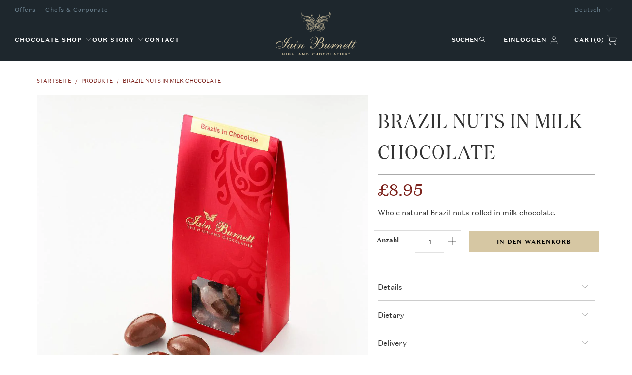

--- FILE ---
content_type: text/html; charset=utf-8
request_url: https://highlandchocolatier.com/de/products/brazil-nuts-in-milk-chocolate
body_size: 56368
content:
<!DOCTYPE html>
<html class="no-js no-touch" lang="de">
  <head>
    <meta charset="utf-8">
    <meta http-equiv="cleartype" content="on">
    <meta name="robots" content="index,follow">

    <!-- Mobile Specific Metas -->
    <meta name="HandheldFriendly" content="True">
    <meta name="MobileOptimized" content="320">
    <meta name="viewport" content="width=device-width,initial-scale=1">
    <meta name="theme-color" content="#ffffff">

    
    <title>
      Brazil Nuts in Milk Chocolate - Highland Chocolatier
    </title>

    
      <meta name="description" content="Whole natural Brazil nuts rolled in milk chocolate. "/>
    

    <link rel="preconnect" href="https://fonts.shopifycdn.com" />
    <link rel="preconnect" href="https://cdn.shopify.com" />
    <link rel="preconnect" href="https://cdn.shopifycloud.com" />

    <link rel="dns-prefetch" href="https://v.shopify.com" />
    <link rel="dns-prefetch" href="https://www.youtube.com" />
    <link rel="dns-prefetch" href="https://vimeo.com" />

    <link href="//highlandchocolatier.com/cdn/shop/t/49/assets/jquery.min.js?v=147293088974801289311752681218" as="script" rel="preload">

    <!-- Stylesheet for Fancybox library -->
    <link rel="stylesheet" href="//highlandchocolatier.com/cdn/shop/t/49/assets/fancybox.css?v=19278034316635137701752681221" type="text/css" media="all" defer>

    <!-- Stylesheets for Turbo -->
    <link href="//highlandchocolatier.com/cdn/shop/t/49/assets/styles.css?v=14582850088737547601763632088" rel="stylesheet" type="text/css" media="all" />
    <link href="//highlandchocolatier.com/cdn/shop/t/49/assets/custom.css?v=28095152309061165841759984348" rel="stylesheet" type="text/css" media="all" />
    <link href="//highlandchocolatier.com/cdn/shop/t/49/assets/bundle-style.css?v=136956038869922527841759256373" rel="stylesheet" type="text/css" media="all" />


    <!-- Icons -->
    
      <link rel="shortcut icon" type="image/x-icon" href="//highlandchocolatier.com/cdn/shop/files/favicon_403334c5-e2d8-42c4-b0a1-215096f12610_180x180.png?v=1654714433">
      <link rel="apple-touch-icon" href="//highlandchocolatier.com/cdn/shop/files/favicon_403334c5-e2d8-42c4-b0a1-215096f12610_180x180.png?v=1654714433"/>
      <link rel="apple-touch-icon" sizes="57x57" href="//highlandchocolatier.com/cdn/shop/files/favicon_403334c5-e2d8-42c4-b0a1-215096f12610_57x57.png?v=1654714433"/>
      <link rel="apple-touch-icon" sizes="60x60" href="//highlandchocolatier.com/cdn/shop/files/favicon_403334c5-e2d8-42c4-b0a1-215096f12610_60x60.png?v=1654714433"/>
      <link rel="apple-touch-icon" sizes="72x72" href="//highlandchocolatier.com/cdn/shop/files/favicon_403334c5-e2d8-42c4-b0a1-215096f12610_72x72.png?v=1654714433"/>
      <link rel="apple-touch-icon" sizes="76x76" href="//highlandchocolatier.com/cdn/shop/files/favicon_403334c5-e2d8-42c4-b0a1-215096f12610_76x76.png?v=1654714433"/>
      <link rel="apple-touch-icon" sizes="114x114" href="//highlandchocolatier.com/cdn/shop/files/favicon_403334c5-e2d8-42c4-b0a1-215096f12610_114x114.png?v=1654714433"/>
      <link rel="apple-touch-icon" sizes="180x180" href="//highlandchocolatier.com/cdn/shop/files/favicon_403334c5-e2d8-42c4-b0a1-215096f12610_180x180.png?v=1654714433"/>
      <link rel="apple-touch-icon" sizes="228x228" href="//highlandchocolatier.com/cdn/shop/files/favicon_403334c5-e2d8-42c4-b0a1-215096f12610_228x228.png?v=1654714433"/>
    
    <link rel="canonical" href="https://highlandchocolatier.com/de/products/brazil-nuts-in-milk-chocolate"/>

    

    

    

    
    <script>
      window.PXUTheme = window.PXUTheme || {};
      window.PXUTheme.version = '9.5.1';
      window.PXUTheme.name = 'Turbo';
    </script>
    


    
<template id="price-ui"><span class="price " data-price></span><span class="compare-at-price" data-compare-at-price></span><span class="unit-pricing" data-unit-pricing></span></template>
    <template id="price-ui-badge"><div class="price-ui-badge__sticker price-ui-badge__sticker--">
    <span class="price-ui-badge__sticker-text" data-badge></span>
  </div></template>
    
    <template id="price-ui__price"><span class="money" data-price></span></template>
    <template id="price-ui__price-range"><span class="price-min" data-price-min><span class="money" data-price></span></span> - <span class="price-max" data-price-max><span class="money" data-price></span></span></template>
    <template id="price-ui__unit-pricing"><span class="unit-quantity" data-unit-quantity></span> | <span class="unit-price" data-unit-price><span class="money" data-price></span></span> / <span class="unit-measurement" data-unit-measurement></span></template>
    <template id="price-ui-badge__percent-savings-range">Speichern Sie bis <span data-price-percent></span>%</template>
    <template id="price-ui-badge__percent-savings">Speichern <span data-price-percent></span>%</template>
    <template id="price-ui-badge__price-savings-range">Speichern Sie bis <span class="money" data-price></span></template>
    <template id="price-ui-badge__price-savings">Speichern <span class="money" data-price></span></template>
    <template id="price-ui-badge__on-sale">Verkauf</template>
    <template id="price-ui-badge__sold-out">Ausverkauft</template>
    <template id="price-ui-badge__in-stock">Auf Lager</template>
    


    <script>
      
window.PXUTheme = window.PXUTheme || {};


window.PXUTheme.theme_settings = {};
window.PXUTheme.currency = {};
window.PXUTheme.routes = window.PXUTheme.routes || {};


window.PXUTheme.theme_settings.display_tos_checkbox = false;
window.PXUTheme.theme_settings.go_to_checkout = false;
window.PXUTheme.theme_settings.cart_action = "redirect_cart";
window.PXUTheme.theme_settings.cart_shipping_calculator = false;


window.PXUTheme.theme_settings.collection_swatches = false;
window.PXUTheme.theme_settings.collection_secondary_image = false;


window.PXUTheme.currency.show_multiple_currencies = false;
window.PXUTheme.currency.shop_currency = "GBP";
window.PXUTheme.currency.default_currency = "USD";
window.PXUTheme.currency.display_format = "money_format";
window.PXUTheme.currency.money_format = "£{{amount}}";
window.PXUTheme.currency.money_format_no_currency = "£{{amount}}";
window.PXUTheme.currency.money_format_currency = "£{{amount}} GBP";
window.PXUTheme.currency.native_multi_currency = false;
window.PXUTheme.currency.iso_code = "GBP";
window.PXUTheme.currency.symbol = "£";


window.PXUTheme.theme_settings.display_inventory_left = false;
window.PXUTheme.theme_settings.inventory_threshold = 10;
window.PXUTheme.theme_settings.limit_quantity = false;


window.PXUTheme.theme_settings.menu_position = null;


window.PXUTheme.theme_settings.newsletter_popup = false;
window.PXUTheme.theme_settings.newsletter_popup_days = "14";
window.PXUTheme.theme_settings.newsletter_popup_mobile = false;
window.PXUTheme.theme_settings.newsletter_popup_seconds = 0;


window.PXUTheme.theme_settings.pagination_type = "infinite_scroll";


window.PXUTheme.theme_settings.enable_shopify_collection_badges = false;
window.PXUTheme.theme_settings.quick_shop_thumbnail_position = null;
window.PXUTheme.theme_settings.product_form_style = "select";
window.PXUTheme.theme_settings.sale_banner_enabled = true;
window.PXUTheme.theme_settings.display_savings = false;
window.PXUTheme.theme_settings.display_sold_out_price = false;
window.PXUTheme.theme_settings.free_text = "Free";
window.PXUTheme.theme_settings.video_looping = null;
window.PXUTheme.theme_settings.quick_shop_style = "popup";
window.PXUTheme.theme_settings.hover_enabled = false;


window.PXUTheme.routes.cart_url = "/de/cart";
window.PXUTheme.routes.cart_update_url = "/de/cart/update";
window.PXUTheme.routes.root_url = "/de";
window.PXUTheme.routes.search_url = "/de/search";
window.PXUTheme.routes.all_products_collection_url = "/de/collections/all";
window.PXUTheme.routes.product_recommendations_url = "/de/recommendations/products";
window.PXUTheme.routes.predictive_search_url = "/de/search/suggest";


window.PXUTheme.theme_settings.image_loading_style = "blur-up";


window.PXUTheme.theme_settings.enable_autocomplete = true;


window.PXUTheme.theme_settings.page_dots_enabled = false;
window.PXUTheme.theme_settings.slideshow_arrow_size = "light";


window.PXUTheme.theme_settings.quick_shop_enabled = false;


window.PXUTheme.theme_settings.enable_back_to_top_button = false;


window.PXUTheme.translation = {};


window.PXUTheme.translation.agree_to_terms_warning = "Sie müssen mit den Bestimmungen und Bedingungen zur Kasse zustimmen.";
window.PXUTheme.translation.one_item_left = "Artikel verblieben";
window.PXUTheme.translation.items_left_text = "Artikel verblieben";
window.PXUTheme.translation.cart_savings_text = "Gesamtersparnis";
window.PXUTheme.translation.cart_discount_text = "Rabatt";
window.PXUTheme.translation.cart_subtotal_text = "Zwischensumme";
window.PXUTheme.translation.cart_remove_text = "Entfernen";
window.PXUTheme.translation.cart_free_text = "Kostenlos";


window.PXUTheme.translation.newsletter_success_text = "Vielen Dank für den Eintrag in unsere Mailingliste!";


window.PXUTheme.translation.notify_email = "Geben Sie Ihre E-Mail-Adresse ein...";
window.PXUTheme.translation.notify_email_value = "Translation missing: de.contact.fields.email";
window.PXUTheme.translation.notify_email_send = "Senden";
window.PXUTheme.translation.notify_message_first = "Bitte benachrichtigen Sie mich, wenn ";
window.PXUTheme.translation.notify_message_last = " verfügbar ist - ";
window.PXUTheme.translation.notify_success_text = "Vielen Dank! Wir werden Sie benachrichtigen, sobald das Produkt verfügbar ist!";


window.PXUTheme.translation.add_to_cart = "In den Warenkorb";
window.PXUTheme.translation.coming_soon_text = "Kommend";
window.PXUTheme.translation.sold_out_text = "Ausverkauft";
window.PXUTheme.translation.sale_text = "Sale";
window.PXUTheme.translation.savings_text = "Du sparst";
window.PXUTheme.translation.percent_off_text = "% aus";
window.PXUTheme.translation.from_text = "aus";
window.PXUTheme.translation.new_text = "Neu";
window.PXUTheme.translation.pre_order_text = "Vorbestellung";
window.PXUTheme.translation.unavailable_text = "Nicht verfügbar";


window.PXUTheme.translation.all_results = "Bekijk alle resultaten";
window.PXUTheme.translation.no_results = "Keine Ergebnisse gefunden.";


window.PXUTheme.media_queries = {};
window.PXUTheme.media_queries.small = window.matchMedia( "(max-width: 480px)" );
window.PXUTheme.media_queries.medium = window.matchMedia( "(max-width: 798px)" );
window.PXUTheme.media_queries.large = window.matchMedia( "(min-width: 799px)" );
window.PXUTheme.media_queries.larger = window.matchMedia( "(min-width: 960px)" );
window.PXUTheme.media_queries.xlarge = window.matchMedia( "(min-width: 1200px)" );
window.PXUTheme.media_queries.ie10 = window.matchMedia( "all and (-ms-high-contrast: none), (-ms-high-contrast: active)" );
window.PXUTheme.media_queries.tablet = window.matchMedia( "only screen and (min-width: 799px) and (max-width: 1024px)" );
window.PXUTheme.media_queries.mobile_and_tablet = window.matchMedia( "(max-width: 1024px)" );

    </script>

    

    
      <script src="//highlandchocolatier.com/cdn/shop/t/49/assets/instantclick.min.js?v=20092422000980684151752681223" data-no-instant defer></script>

      <script data-no-instant>
        window.addEventListener('DOMContentLoaded', function() {

          function inIframe() {
            try {
              return window.self !== window.top;
            } catch (e) {
              return true;
            }
          }

          if (!inIframe()){
            InstantClick.on('change', function() {

              $('head script[src*="shopify"]').each(function() {
                var script = document.createElement('script');
                script.type = 'text/javascript';
                script.src = $(this).attr('src');

                $('body').append(script);
              });

              $('body').removeClass('fancybox-active');
              $.fancybox.destroy();

              InstantClick.init();

            });
          }
        });
      </script>
    

    <script>
      
    </script>

    <script>window.performance && window.performance.mark && window.performance.mark('shopify.content_for_header.start');</script><meta name="google-site-verification" content="5D42qKdO9B2eacTQ1QQ9qsySP3qC3_VcGXCfqkPD_xU">
<meta id="shopify-digital-wallet" name="shopify-digital-wallet" content="/55944413351/digital_wallets/dialog">
<meta name="shopify-checkout-api-token" content="e8716c6cf79015d64a7806de7e0ea006">
<link rel="alternate" hreflang="x-default" href="https://highlandchocolatier.com/products/brazil-nuts-in-milk-chocolate">
<link rel="alternate" hreflang="en" href="https://highlandchocolatier.com/products/brazil-nuts-in-milk-chocolate">
<link rel="alternate" hreflang="fr" href="https://highlandchocolatier.com/fr/products/brazil-nuts-in-milk-chocolate">
<link rel="alternate" hreflang="de" href="https://highlandchocolatier.com/de/products/brazil-nuts-in-milk-chocolate">
<link rel="alternate" hreflang="es" href="https://highlandchocolatier.com/es/products/brazil-nuts-in-milk-chocolate">
<link rel="alternate" type="application/json+oembed" href="https://highlandchocolatier.com/de/products/brazil-nuts-in-milk-chocolate.oembed">
<script async="async" src="/checkouts/internal/preloads.js?locale=de-GB"></script>
<link rel="preconnect" href="https://shop.app" crossorigin="anonymous">
<script async="async" src="https://shop.app/checkouts/internal/preloads.js?locale=de-GB&shop_id=55944413351" crossorigin="anonymous"></script>
<script id="apple-pay-shop-capabilities" type="application/json">{"shopId":55944413351,"countryCode":"GB","currencyCode":"GBP","merchantCapabilities":["supports3DS"],"merchantId":"gid:\/\/shopify\/Shop\/55944413351","merchantName":"Highland Chocolatier","requiredBillingContactFields":["postalAddress","email","phone"],"requiredShippingContactFields":["postalAddress","email","phone"],"shippingType":"shipping","supportedNetworks":["visa","maestro","masterCard","amex","discover","elo"],"total":{"type":"pending","label":"Highland Chocolatier","amount":"1.00"},"shopifyPaymentsEnabled":true,"supportsSubscriptions":true}</script>
<script id="shopify-features" type="application/json">{"accessToken":"e8716c6cf79015d64a7806de7e0ea006","betas":["rich-media-storefront-analytics"],"domain":"highlandchocolatier.com","predictiveSearch":true,"shopId":55944413351,"locale":"de"}</script>
<script>var Shopify = Shopify || {};
Shopify.shop = "iain-burnett-uat.myshopify.com";
Shopify.locale = "de";
Shopify.currency = {"active":"GBP","rate":"1.0"};
Shopify.country = "GB";
Shopify.theme = {"name":"Highland-Chocolatier\/main","id":183661887875,"schema_name":"Turbo","schema_version":"9.5.1","theme_store_id":null,"role":"main"};
Shopify.theme.handle = "null";
Shopify.theme.style = {"id":null,"handle":null};
Shopify.cdnHost = "highlandchocolatier.com/cdn";
Shopify.routes = Shopify.routes || {};
Shopify.routes.root = "/de/";</script>
<script type="module">!function(o){(o.Shopify=o.Shopify||{}).modules=!0}(window);</script>
<script>!function(o){function n(){var o=[];function n(){o.push(Array.prototype.slice.apply(arguments))}return n.q=o,n}var t=o.Shopify=o.Shopify||{};t.loadFeatures=n(),t.autoloadFeatures=n()}(window);</script>
<script>
  window.ShopifyPay = window.ShopifyPay || {};
  window.ShopifyPay.apiHost = "shop.app\/pay";
  window.ShopifyPay.redirectState = null;
</script>
<script id="shop-js-analytics" type="application/json">{"pageType":"product"}</script>
<script defer="defer" async type="module" src="//highlandchocolatier.com/cdn/shopifycloud/shop-js/modules/v2/client.init-shop-cart-sync_HUjMWWU5.de.esm.js"></script>
<script defer="defer" async type="module" src="//highlandchocolatier.com/cdn/shopifycloud/shop-js/modules/v2/chunk.common_QpfDqRK1.esm.js"></script>
<script type="module">
  await import("//highlandchocolatier.com/cdn/shopifycloud/shop-js/modules/v2/client.init-shop-cart-sync_HUjMWWU5.de.esm.js");
await import("//highlandchocolatier.com/cdn/shopifycloud/shop-js/modules/v2/chunk.common_QpfDqRK1.esm.js");

  window.Shopify.SignInWithShop?.initShopCartSync?.({"fedCMEnabled":true,"windoidEnabled":true});

</script>
<script>
  window.Shopify = window.Shopify || {};
  if (!window.Shopify.featureAssets) window.Shopify.featureAssets = {};
  window.Shopify.featureAssets['shop-js'] = {"shop-cart-sync":["modules/v2/client.shop-cart-sync_ByUgVWtJ.de.esm.js","modules/v2/chunk.common_QpfDqRK1.esm.js"],"init-fed-cm":["modules/v2/client.init-fed-cm_CVqhkk-1.de.esm.js","modules/v2/chunk.common_QpfDqRK1.esm.js"],"shop-button":["modules/v2/client.shop-button_B0pFlqys.de.esm.js","modules/v2/chunk.common_QpfDqRK1.esm.js"],"shop-cash-offers":["modules/v2/client.shop-cash-offers_CaaeZ5wd.de.esm.js","modules/v2/chunk.common_QpfDqRK1.esm.js","modules/v2/chunk.modal_CS8dP9kO.esm.js"],"init-windoid":["modules/v2/client.init-windoid_B-gyVqfY.de.esm.js","modules/v2/chunk.common_QpfDqRK1.esm.js"],"shop-toast-manager":["modules/v2/client.shop-toast-manager_DgTeluS3.de.esm.js","modules/v2/chunk.common_QpfDqRK1.esm.js"],"init-shop-email-lookup-coordinator":["modules/v2/client.init-shop-email-lookup-coordinator_C5I212n4.de.esm.js","modules/v2/chunk.common_QpfDqRK1.esm.js"],"init-shop-cart-sync":["modules/v2/client.init-shop-cart-sync_HUjMWWU5.de.esm.js","modules/v2/chunk.common_QpfDqRK1.esm.js"],"avatar":["modules/v2/client.avatar_BTnouDA3.de.esm.js"],"pay-button":["modules/v2/client.pay-button_CJaF-UDc.de.esm.js","modules/v2/chunk.common_QpfDqRK1.esm.js"],"init-customer-accounts":["modules/v2/client.init-customer-accounts_BI_wUvuR.de.esm.js","modules/v2/client.shop-login-button_DTPR4l75.de.esm.js","modules/v2/chunk.common_QpfDqRK1.esm.js","modules/v2/chunk.modal_CS8dP9kO.esm.js"],"init-shop-for-new-customer-accounts":["modules/v2/client.init-shop-for-new-customer-accounts_C4qR5Wl-.de.esm.js","modules/v2/client.shop-login-button_DTPR4l75.de.esm.js","modules/v2/chunk.common_QpfDqRK1.esm.js","modules/v2/chunk.modal_CS8dP9kO.esm.js"],"shop-login-button":["modules/v2/client.shop-login-button_DTPR4l75.de.esm.js","modules/v2/chunk.common_QpfDqRK1.esm.js","modules/v2/chunk.modal_CS8dP9kO.esm.js"],"init-customer-accounts-sign-up":["modules/v2/client.init-customer-accounts-sign-up_SG5gYFpP.de.esm.js","modules/v2/client.shop-login-button_DTPR4l75.de.esm.js","modules/v2/chunk.common_QpfDqRK1.esm.js","modules/v2/chunk.modal_CS8dP9kO.esm.js"],"shop-follow-button":["modules/v2/client.shop-follow-button_CmMsyvrH.de.esm.js","modules/v2/chunk.common_QpfDqRK1.esm.js","modules/v2/chunk.modal_CS8dP9kO.esm.js"],"checkout-modal":["modules/v2/client.checkout-modal_tfCxQqrq.de.esm.js","modules/v2/chunk.common_QpfDqRK1.esm.js","modules/v2/chunk.modal_CS8dP9kO.esm.js"],"lead-capture":["modules/v2/client.lead-capture_Ccz5Zm6k.de.esm.js","modules/v2/chunk.common_QpfDqRK1.esm.js","modules/v2/chunk.modal_CS8dP9kO.esm.js"],"shop-login":["modules/v2/client.shop-login_BfivnucW.de.esm.js","modules/v2/chunk.common_QpfDqRK1.esm.js","modules/v2/chunk.modal_CS8dP9kO.esm.js"],"payment-terms":["modules/v2/client.payment-terms_D2Mn0eFV.de.esm.js","modules/v2/chunk.common_QpfDqRK1.esm.js","modules/v2/chunk.modal_CS8dP9kO.esm.js"]};
</script>
<script>(function() {
  var isLoaded = false;
  function asyncLoad() {
    if (isLoaded) return;
    isLoaded = true;
    var urls = ["https:\/\/assets.smartwishlist.webmarked.net\/static\/v6\/smartwishlist.js?shop=iain-burnett-uat.myshopify.com","https:\/\/cdn.shopify.com\/s\/files\/1\/0559\/4441\/3351\/t\/18\/assets\/globo.filter.init.js?shop=iain-burnett-uat.myshopify.com","https:\/\/widgets.automizely.com\/pages\/v1\/pages.js?store_connection_id=efb1c1ded92c40faa710f52d064114a6\u0026mapped_org_id=7cdc4c998cbc1a41e71fc38d4845fb10_v1\u0026shop=iain-burnett-uat.myshopify.com","https:\/\/chimpstatic.com\/mcjs-connected\/js\/users\/2312d4d55b0ad440b4f1ae482\/86785af97b205ecbe5e6417d0.js?shop=iain-burnett-uat.myshopify.com","https:\/\/storage.nfcube.com\/instafeed-79f94ebba3e70796c3100202e506af1f.js?shop=iain-burnett-uat.myshopify.com"];
    for (var i = 0; i < urls.length; i++) {
      var s = document.createElement('script');
      s.type = 'text/javascript';
      s.async = true;
      s.src = urls[i];
      var x = document.getElementsByTagName('script')[0];
      x.parentNode.insertBefore(s, x);
    }
  };
  if(window.attachEvent) {
    window.attachEvent('onload', asyncLoad);
  } else {
    window.addEventListener('load', asyncLoad, false);
  }
})();</script>
<script id="__st">var __st={"a":55944413351,"offset":0,"reqid":"e9a77636-841e-4bc5-961c-32df433ddbee-1768822345","pageurl":"highlandchocolatier.com\/de\/products\/brazil-nuts-in-milk-chocolate","u":"e0b152103439","p":"product","rtyp":"product","rid":7429535072514};</script>
<script>window.ShopifyPaypalV4VisibilityTracking = true;</script>
<script id="captcha-bootstrap">!function(){'use strict';const t='contact',e='account',n='new_comment',o=[[t,t],['blogs',n],['comments',n],[t,'customer']],c=[[e,'customer_login'],[e,'guest_login'],[e,'recover_customer_password'],[e,'create_customer']],r=t=>t.map((([t,e])=>`form[action*='/${t}']:not([data-nocaptcha='true']) input[name='form_type'][value='${e}']`)).join(','),a=t=>()=>t?[...document.querySelectorAll(t)].map((t=>t.form)):[];function s(){const t=[...o],e=r(t);return a(e)}const i='password',u='form_key',d=['recaptcha-v3-token','g-recaptcha-response','h-captcha-response',i],f=()=>{try{return window.sessionStorage}catch{return}},m='__shopify_v',_=t=>t.elements[u];function p(t,e,n=!1){try{const o=window.sessionStorage,c=JSON.parse(o.getItem(e)),{data:r}=function(t){const{data:e,action:n}=t;return t[m]||n?{data:e,action:n}:{data:t,action:n}}(c);for(const[e,n]of Object.entries(r))t.elements[e]&&(t.elements[e].value=n);n&&o.removeItem(e)}catch(o){console.error('form repopulation failed',{error:o})}}const l='form_type',E='cptcha';function T(t){t.dataset[E]=!0}const w=window,h=w.document,L='Shopify',v='ce_forms',y='captcha';let A=!1;((t,e)=>{const n=(g='f06e6c50-85a8-45c8-87d0-21a2b65856fe',I='https://cdn.shopify.com/shopifycloud/storefront-forms-hcaptcha/ce_storefront_forms_captcha_hcaptcha.v1.5.2.iife.js',D={infoText:'Durch hCaptcha geschützt',privacyText:'Datenschutz',termsText:'Allgemeine Geschäftsbedingungen'},(t,e,n)=>{const o=w[L][v],c=o.bindForm;if(c)return c(t,g,e,D).then(n);var r;o.q.push([[t,g,e,D],n]),r=I,A||(h.body.append(Object.assign(h.createElement('script'),{id:'captcha-provider',async:!0,src:r})),A=!0)});var g,I,D;w[L]=w[L]||{},w[L][v]=w[L][v]||{},w[L][v].q=[],w[L][y]=w[L][y]||{},w[L][y].protect=function(t,e){n(t,void 0,e),T(t)},Object.freeze(w[L][y]),function(t,e,n,w,h,L){const[v,y,A,g]=function(t,e,n){const i=e?o:[],u=t?c:[],d=[...i,...u],f=r(d),m=r(i),_=r(d.filter((([t,e])=>n.includes(e))));return[a(f),a(m),a(_),s()]}(w,h,L),I=t=>{const e=t.target;return e instanceof HTMLFormElement?e:e&&e.form},D=t=>v().includes(t);t.addEventListener('submit',(t=>{const e=I(t);if(!e)return;const n=D(e)&&!e.dataset.hcaptchaBound&&!e.dataset.recaptchaBound,o=_(e),c=g().includes(e)&&(!o||!o.value);(n||c)&&t.preventDefault(),c&&!n&&(function(t){try{if(!f())return;!function(t){const e=f();if(!e)return;const n=_(t);if(!n)return;const o=n.value;o&&e.removeItem(o)}(t);const e=Array.from(Array(32),(()=>Math.random().toString(36)[2])).join('');!function(t,e){_(t)||t.append(Object.assign(document.createElement('input'),{type:'hidden',name:u})),t.elements[u].value=e}(t,e),function(t,e){const n=f();if(!n)return;const o=[...t.querySelectorAll(`input[type='${i}']`)].map((({name:t})=>t)),c=[...d,...o],r={};for(const[a,s]of new FormData(t).entries())c.includes(a)||(r[a]=s);n.setItem(e,JSON.stringify({[m]:1,action:t.action,data:r}))}(t,e)}catch(e){console.error('failed to persist form',e)}}(e),e.submit())}));const S=(t,e)=>{t&&!t.dataset[E]&&(n(t,e.some((e=>e===t))),T(t))};for(const o of['focusin','change'])t.addEventListener(o,(t=>{const e=I(t);D(e)&&S(e,y())}));const B=e.get('form_key'),M=e.get(l),P=B&&M;t.addEventListener('DOMContentLoaded',(()=>{const t=y();if(P)for(const e of t)e.elements[l].value===M&&p(e,B);[...new Set([...A(),...v().filter((t=>'true'===t.dataset.shopifyCaptcha))])].forEach((e=>S(e,t)))}))}(h,new URLSearchParams(w.location.search),n,t,e,['guest_login'])})(!0,!0)}();</script>
<script integrity="sha256-4kQ18oKyAcykRKYeNunJcIwy7WH5gtpwJnB7kiuLZ1E=" data-source-attribution="shopify.loadfeatures" defer="defer" src="//highlandchocolatier.com/cdn/shopifycloud/storefront/assets/storefront/load_feature-a0a9edcb.js" crossorigin="anonymous"></script>
<script crossorigin="anonymous" defer="defer" src="//highlandchocolatier.com/cdn/shopifycloud/storefront/assets/shopify_pay/storefront-65b4c6d7.js?v=20250812"></script>
<script data-source-attribution="shopify.dynamic_checkout.dynamic.init">var Shopify=Shopify||{};Shopify.PaymentButton=Shopify.PaymentButton||{isStorefrontPortableWallets:!0,init:function(){window.Shopify.PaymentButton.init=function(){};var t=document.createElement("script");t.src="https://highlandchocolatier.com/cdn/shopifycloud/portable-wallets/latest/portable-wallets.de.js",t.type="module",document.head.appendChild(t)}};
</script>
<script data-source-attribution="shopify.dynamic_checkout.buyer_consent">
  function portableWalletsHideBuyerConsent(e){var t=document.getElementById("shopify-buyer-consent"),n=document.getElementById("shopify-subscription-policy-button");t&&n&&(t.classList.add("hidden"),t.setAttribute("aria-hidden","true"),n.removeEventListener("click",e))}function portableWalletsShowBuyerConsent(e){var t=document.getElementById("shopify-buyer-consent"),n=document.getElementById("shopify-subscription-policy-button");t&&n&&(t.classList.remove("hidden"),t.removeAttribute("aria-hidden"),n.addEventListener("click",e))}window.Shopify?.PaymentButton&&(window.Shopify.PaymentButton.hideBuyerConsent=portableWalletsHideBuyerConsent,window.Shopify.PaymentButton.showBuyerConsent=portableWalletsShowBuyerConsent);
</script>
<script>
  function portableWalletsCleanup(e){e&&e.src&&console.error("Failed to load portable wallets script "+e.src);var t=document.querySelectorAll("shopify-accelerated-checkout .shopify-payment-button__skeleton, shopify-accelerated-checkout-cart .wallet-cart-button__skeleton"),e=document.getElementById("shopify-buyer-consent");for(let e=0;e<t.length;e++)t[e].remove();e&&e.remove()}function portableWalletsNotLoadedAsModule(e){e instanceof ErrorEvent&&"string"==typeof e.message&&e.message.includes("import.meta")&&"string"==typeof e.filename&&e.filename.includes("portable-wallets")&&(window.removeEventListener("error",portableWalletsNotLoadedAsModule),window.Shopify.PaymentButton.failedToLoad=e,"loading"===document.readyState?document.addEventListener("DOMContentLoaded",window.Shopify.PaymentButton.init):window.Shopify.PaymentButton.init())}window.addEventListener("error",portableWalletsNotLoadedAsModule);
</script>

<script type="module" src="https://highlandchocolatier.com/cdn/shopifycloud/portable-wallets/latest/portable-wallets.de.js" onError="portableWalletsCleanup(this)" crossorigin="anonymous"></script>
<script nomodule>
  document.addEventListener("DOMContentLoaded", portableWalletsCleanup);
</script>

<link id="shopify-accelerated-checkout-styles" rel="stylesheet" media="screen" href="https://highlandchocolatier.com/cdn/shopifycloud/portable-wallets/latest/accelerated-checkout-backwards-compat.css" crossorigin="anonymous">
<style id="shopify-accelerated-checkout-cart">
        #shopify-buyer-consent {
  margin-top: 1em;
  display: inline-block;
  width: 100%;
}

#shopify-buyer-consent.hidden {
  display: none;
}

#shopify-subscription-policy-button {
  background: none;
  border: none;
  padding: 0;
  text-decoration: underline;
  font-size: inherit;
  cursor: pointer;
}

#shopify-subscription-policy-button::before {
  box-shadow: none;
}

      </style>

<script>window.performance && window.performance.mark && window.performance.mark('shopify.content_for_header.end');</script>

    

<meta name="author" content="Highland Chocolatier">
<meta property="og:url" content="https://highlandchocolatier.com/de/products/brazil-nuts-in-milk-chocolate">
<meta property="og:site_name" content="Highland Chocolatier">




  <meta property="og:type" content="product">
  <meta property="og:title" content="Brazil Nuts in Milk Chocolate">
  
    
      <meta property="og:image" content="https://highlandchocolatier.com/cdn/shop/products/E070_-_Brazil_Nuts_in_Milk_Chocolate_600x.jpg?v=1635787820">
      <meta property="og:image:secure_url" content="https://highlandchocolatier.com/cdn/shop/products/E070_-_Brazil_Nuts_in_Milk_Chocolate_600x.jpg?v=1635787820">
      
      <meta property="og:image:width" content="1000">
      <meta property="og:image:height" content="1000">
    
  
  <meta property="product:price:amount" content="8.95">
  <meta property="product:price:currency" content="GBP">



  <meta property="og:description" content="Whole natural Brazil nuts rolled in milk chocolate. ">




  <meta name="twitter:site" content="@HighlandChoc">

<meta name="twitter:card" content="summary">

  <meta name="twitter:title" content="Brazil Nuts in Milk Chocolate">
  <meta name="twitter:description" content="Whole natural Brazil nuts rolled in milk chocolate. ">
  <meta name="twitter:image" content="https://highlandchocolatier.com/cdn/shop/products/E070_-_Brazil_Nuts_in_Milk_Chocolate_240x.jpg?v=1635787820">
  <meta name="twitter:image:width" content="240">
  <meta name="twitter:image:height" content="240">
  <meta name="twitter:image:alt" content="Brazil Nuts in Milk Chocolate">



    
    
    <meta name="google-site-verification" content="xHTj4Lfp9xAebAHiyWyKKOhYEpuav3kNp63JDbTANrc" />
  <!-- BEGIN app block: shopify://apps/consentmo-gdpr/blocks/gdpr_cookie_consent/4fbe573f-a377-4fea-9801-3ee0858cae41 -->


<!-- END app block --><!-- BEGIN app block: shopify://apps/delivery-pickup-edp/blocks/otd-block/f1383932-76e6-410b-b861-75ee80486672 --><script type="text/javascript" async src="https://otd.appsonrent.com/on-time-delivery/assets/js/on-time-delivery.js"></script>
  <!-- END app block --><!-- BEGIN app block: shopify://apps/judge-me-reviews/blocks/judgeme_core/61ccd3b1-a9f2-4160-9fe9-4fec8413e5d8 --><!-- Start of Judge.me Core -->






<link rel="dns-prefetch" href="https://cdnwidget.judge.me">
<link rel="dns-prefetch" href="https://cdn.judge.me">
<link rel="dns-prefetch" href="https://cdn1.judge.me">
<link rel="dns-prefetch" href="https://api.judge.me">

<script data-cfasync='false' class='jdgm-settings-script'>window.jdgmSettings={"pagination":5,"disable_web_reviews":false,"badge_no_review_text":"Keine Bewertungen","badge_n_reviews_text":"{{ n }} Bewertung/Bewertungen","badge_star_color":"#7d241e","hide_badge_preview_if_no_reviews":true,"badge_hide_text":false,"enforce_center_preview_badge":false,"widget_title":"Kundenbewertungen","widget_open_form_text":"Bewertung schreiben","widget_close_form_text":"Bewertung abbrechen","widget_refresh_page_text":"Seite aktualisieren","widget_summary_text":"Basierend auf {{ number_of_reviews }} Bewertung/Bewertungen","widget_no_review_text":"Schreiben Sie die erste Bewertung","widget_name_field_text":"Anzeigename","widget_verified_name_field_text":"Verifizierter Name (öffentlich)","widget_name_placeholder_text":"Anzeigename","widget_required_field_error_text":"Dieses Feld ist erforderlich.","widget_email_field_text":"E-Mail-Adresse","widget_verified_email_field_text":"Verifizierte E-Mail (privat, kann nicht bearbeitet werden)","widget_email_placeholder_text":"Ihre E-Mail-Adresse","widget_email_field_error_text":"Bitte geben Sie eine gültige E-Mail-Adresse ein.","widget_rating_field_text":"Bewertung","widget_review_title_field_text":"Bewertungstitel","widget_review_title_placeholder_text":"Geben Sie Ihrer Bewertung einen Titel","widget_review_body_field_text":"Bewertungsinhalt","widget_review_body_placeholder_text":"Beginnen Sie hier zu schreiben...","widget_pictures_field_text":"Bild/Video (optional)","widget_submit_review_text":"Bewertung abschicken","widget_submit_verified_review_text":"Verifizierte Bewertung abschicken","widget_submit_success_msg_with_auto_publish":"Vielen Dank! Bitte aktualisieren Sie die Seite in wenigen Momenten, um Ihre Bewertung zu sehen. Sie können Ihre Bewertung entfernen oder bearbeiten, indem Sie sich bei \u003ca href='https://judge.me/login' target='_blank' rel='nofollow noopener'\u003eJudge.me\u003c/a\u003e anmelden","widget_submit_success_msg_no_auto_publish":"Vielen Dank! Ihre Bewertung wird veröffentlicht, sobald sie vom Shop-Administrator genehmigt wurde. Sie können Ihre Bewertung entfernen oder bearbeiten, indem Sie sich bei \u003ca href='https://judge.me/login' target='_blank' rel='nofollow noopener'\u003eJudge.me\u003c/a\u003e anmelden","widget_show_default_reviews_out_of_total_text":"Es werden {{ n_reviews_shown }} von {{ n_reviews }} Bewertungen angezeigt.","widget_show_all_link_text":"Alle anzeigen","widget_show_less_link_text":"Weniger anzeigen","widget_author_said_text":"{{ reviewer_name }} sagte:","widget_days_text":"vor {{ n }} Tag/Tagen","widget_weeks_text":"vor {{ n }} Woche/Wochen","widget_months_text":"vor {{ n }} Monat/Monaten","widget_years_text":"vor {{ n }} Jahr/Jahren","widget_yesterday_text":"Gestern","widget_today_text":"Heute","widget_replied_text":"\u003e\u003e {{ shop_name }} antwortete:","widget_read_more_text":"Mehr lesen","widget_reviewer_name_as_initial":"","widget_rating_filter_color":"#fbcd0a","widget_rating_filter_see_all_text":"Alle Bewertungen anzeigen","widget_sorting_most_recent_text":"Neueste","widget_sorting_highest_rating_text":"Höchste Bewertung","widget_sorting_lowest_rating_text":"Niedrigste Bewertung","widget_sorting_with_pictures_text":"Nur Bilder","widget_sorting_most_helpful_text":"Hilfreichste","widget_open_question_form_text":"Eine Frage stellen","widget_reviews_subtab_text":"Bewertungen","widget_questions_subtab_text":"Fragen","widget_question_label_text":"Frage","widget_answer_label_text":"Antwort","widget_question_placeholder_text":"Schreiben Sie hier Ihre Frage","widget_submit_question_text":"Frage absenden","widget_question_submit_success_text":"Vielen Dank für Ihre Frage! Wir werden Sie benachrichtigen, sobald sie beantwortet wird.","widget_star_color":"#7d241e","verified_badge_text":"Verifiziert","verified_badge_bg_color":"","verified_badge_text_color":"","verified_badge_placement":"left-of-reviewer-name","widget_review_max_height":"","widget_hide_border":false,"widget_social_share":false,"widget_thumb":false,"widget_review_location_show":false,"widget_location_format":"","all_reviews_include_out_of_store_products":true,"all_reviews_out_of_store_text":"(außerhalb des Shops)","all_reviews_pagination":100,"all_reviews_product_name_prefix_text":"über","enable_review_pictures":false,"enable_question_anwser":false,"widget_theme":"default","review_date_format":"dd/mm/yyyy","default_sort_method":"most-recent","widget_product_reviews_subtab_text":"Produktbewertungen","widget_shop_reviews_subtab_text":"Shop-Bewertungen","widget_other_products_reviews_text":"Bewertungen für andere Produkte","widget_store_reviews_subtab_text":"Shop-Bewertungen","widget_no_store_reviews_text":"Dieser Shop hat noch keine Bewertungen erhalten","widget_web_restriction_product_reviews_text":"Dieses Produkt hat noch keine Bewertungen erhalten","widget_no_items_text":"Keine Elemente gefunden","widget_show_more_text":"Mehr anzeigen","widget_write_a_store_review_text":"Shop-Bewertung schreiben","widget_other_languages_heading":"Bewertungen in anderen Sprachen","widget_translate_review_text":"Bewertung übersetzen nach {{ language }}","widget_translating_review_text":"Übersetzung läuft...","widget_show_original_translation_text":"Original anzeigen ({{ language }})","widget_translate_review_failed_text":"Bewertung konnte nicht übersetzt werden.","widget_translate_review_retry_text":"Erneut versuchen","widget_translate_review_try_again_later_text":"Versuchen Sie es später noch einmal","show_product_url_for_grouped_product":false,"widget_sorting_pictures_first_text":"Bilder zuerst","show_pictures_on_all_rev_page_mobile":false,"show_pictures_on_all_rev_page_desktop":false,"floating_tab_hide_mobile_install_preference":false,"floating_tab_button_name":"★ Bewertungen","floating_tab_title":"Lassen Sie Kunden für uns sprechen","floating_tab_button_color":"","floating_tab_button_background_color":"","floating_tab_url":"","floating_tab_url_enabled":false,"floating_tab_tab_style":"text","all_reviews_text_badge_text":"Kunden bewerten uns mit {{ shop.metafields.judgeme.all_reviews_rating | round: 1 }}/5 basierend auf {{ shop.metafields.judgeme.all_reviews_count }} Bewertungen.","all_reviews_text_badge_text_branded_style":"{{ shop.metafields.judgeme.all_reviews_rating | round: 1 }} von 5 Sternen basierend auf {{ shop.metafields.judgeme.all_reviews_count }} Bewertungen","is_all_reviews_text_badge_a_link":false,"show_stars_for_all_reviews_text_badge":false,"all_reviews_text_badge_url":"","all_reviews_text_style":"text","all_reviews_text_color_style":"judgeme_brand_color","all_reviews_text_color":"#108474","all_reviews_text_show_jm_brand":true,"featured_carousel_show_header":true,"featured_carousel_title":"Lassen Sie Kunden für uns sprechen","testimonials_carousel_title":"Kunden sagen uns","videos_carousel_title":"Echte Kunden-Geschichten","cards_carousel_title":"Kunden sagen uns","featured_carousel_count_text":"aus {{ n }} Bewertungen","featured_carousel_add_link_to_all_reviews_page":false,"featured_carousel_url":"","featured_carousel_show_images":true,"featured_carousel_autoslide_interval":5,"featured_carousel_arrows_on_the_sides":false,"featured_carousel_height":250,"featured_carousel_width":80,"featured_carousel_image_size":0,"featured_carousel_image_height":250,"featured_carousel_arrow_color":"#eeeeee","verified_count_badge_style":"vintage","verified_count_badge_orientation":"horizontal","verified_count_badge_color_style":"judgeme_brand_color","verified_count_badge_color":"#108474","is_verified_count_badge_a_link":false,"verified_count_badge_url":"","verified_count_badge_show_jm_brand":true,"widget_rating_preset_default":5,"widget_first_sub_tab":"product-reviews","widget_show_histogram":true,"widget_histogram_use_custom_color":false,"widget_pagination_use_custom_color":false,"widget_star_use_custom_color":true,"widget_verified_badge_use_custom_color":false,"widget_write_review_use_custom_color":false,"picture_reminder_submit_button":"Bilder hochladen","enable_review_videos":false,"mute_video_by_default":false,"widget_sorting_videos_first_text":"Videos zuerst","widget_review_pending_text":"Ausstehend","featured_carousel_items_for_large_screen":3,"social_share_options_order":"Facebook,Twitter","remove_microdata_snippet":true,"disable_json_ld":false,"enable_json_ld_products":false,"preview_badge_show_question_text":false,"preview_badge_no_question_text":"Keine Fragen","preview_badge_n_question_text":"{{ number_of_questions }} Frage/Fragen","qa_badge_show_icon":false,"qa_badge_position":"same-row","remove_judgeme_branding":false,"widget_add_search_bar":false,"widget_search_bar_placeholder":"Suchen","widget_sorting_verified_only_text":"Nur verifizierte","featured_carousel_theme":"default","featured_carousel_show_rating":true,"featured_carousel_show_title":true,"featured_carousel_show_body":true,"featured_carousel_show_date":false,"featured_carousel_show_reviewer":true,"featured_carousel_show_product":false,"featured_carousel_header_background_color":"#108474","featured_carousel_header_text_color":"#ffffff","featured_carousel_name_product_separator":"reviewed","featured_carousel_full_star_background":"#108474","featured_carousel_empty_star_background":"#dadada","featured_carousel_vertical_theme_background":"#f9fafb","featured_carousel_verified_badge_enable":false,"featured_carousel_verified_badge_color":"#108474","featured_carousel_border_style":"round","featured_carousel_review_line_length_limit":3,"featured_carousel_more_reviews_button_text":"Mehr Bewertungen lesen","featured_carousel_view_product_button_text":"Produkt ansehen","all_reviews_page_load_reviews_on":"scroll","all_reviews_page_load_more_text":"Mehr Bewertungen laden","disable_fb_tab_reviews":false,"enable_ajax_cdn_cache":false,"widget_advanced_speed_features":5,"widget_public_name_text":"wird öffentlich angezeigt wie","default_reviewer_name":"John Smith","default_reviewer_name_has_non_latin":true,"widget_reviewer_anonymous":"Anonym","medals_widget_title":"Judge.me Bewertungsmedaillen","medals_widget_background_color":"#f9fafb","medals_widget_position":"footer_all_pages","medals_widget_border_color":"#f9fafb","medals_widget_verified_text_position":"left","medals_widget_use_monochromatic_version":false,"medals_widget_elements_color":"#108474","show_reviewer_avatar":true,"widget_invalid_yt_video_url_error_text":"Keine YouTube-Video-URL","widget_max_length_field_error_text":"Bitte geben Sie nicht mehr als {0} Zeichen ein.","widget_show_country_flag":false,"widget_show_collected_via_shop_app":true,"widget_verified_by_shop_badge_style":"light","widget_verified_by_shop_text":"Verifiziert vom Shop","widget_show_photo_gallery":false,"widget_load_with_code_splitting":true,"widget_ugc_install_preference":false,"widget_ugc_title":"Von uns hergestellt, von Ihnen geteilt","widget_ugc_subtitle":"Markieren Sie uns, um Ihr Bild auf unserer Seite zu sehen","widget_ugc_arrows_color":"#ffffff","widget_ugc_primary_button_text":"Jetzt kaufen","widget_ugc_primary_button_background_color":"#108474","widget_ugc_primary_button_text_color":"#ffffff","widget_ugc_primary_button_border_width":"0","widget_ugc_primary_button_border_style":"none","widget_ugc_primary_button_border_color":"#108474","widget_ugc_primary_button_border_radius":"25","widget_ugc_secondary_button_text":"Mehr laden","widget_ugc_secondary_button_background_color":"#ffffff","widget_ugc_secondary_button_text_color":"#108474","widget_ugc_secondary_button_border_width":"2","widget_ugc_secondary_button_border_style":"solid","widget_ugc_secondary_button_border_color":"#108474","widget_ugc_secondary_button_border_radius":"25","widget_ugc_reviews_button_text":"Bewertungen ansehen","widget_ugc_reviews_button_background_color":"#ffffff","widget_ugc_reviews_button_text_color":"#108474","widget_ugc_reviews_button_border_width":"2","widget_ugc_reviews_button_border_style":"solid","widget_ugc_reviews_button_border_color":"#108474","widget_ugc_reviews_button_border_radius":"25","widget_ugc_reviews_button_link_to":"judgeme-reviews-page","widget_ugc_show_post_date":true,"widget_ugc_max_width":"800","widget_rating_metafield_value_type":true,"widget_primary_color":"#7D241E","widget_enable_secondary_color":false,"widget_secondary_color":"#edf5f5","widget_summary_average_rating_text":"{{ average_rating }} von 5","widget_media_grid_title":"Kundenfotos \u0026 -videos","widget_media_grid_see_more_text":"Mehr sehen","widget_round_style":false,"widget_show_product_medals":true,"widget_verified_by_judgeme_text":"Verifiziert von Judge.me","widget_show_store_medals":true,"widget_verified_by_judgeme_text_in_store_medals":"Verifiziert von Judge.me","widget_media_field_exceed_quantity_message":"Entschuldigung, wir können nur {{ max_media }} für eine Bewertung akzeptieren.","widget_media_field_exceed_limit_message":"{{ file_name }} ist zu groß, bitte wählen Sie ein {{ media_type }} kleiner als {{ size_limit }}MB.","widget_review_submitted_text":"Bewertung abgesendet!","widget_question_submitted_text":"Frage abgesendet!","widget_close_form_text_question":"Abbrechen","widget_write_your_answer_here_text":"Schreiben Sie hier Ihre Antwort","widget_enabled_branded_link":true,"widget_show_collected_by_judgeme":true,"widget_reviewer_name_color":"","widget_write_review_text_color":"","widget_write_review_bg_color":"","widget_collected_by_judgeme_text":"gesammelt von Judge.me","widget_pagination_type":"standard","widget_load_more_text":"Mehr laden","widget_load_more_color":"#108474","widget_full_review_text":"Vollständige Bewertung","widget_read_more_reviews_text":"Mehr Bewertungen lesen","widget_read_questions_text":"Fragen lesen","widget_questions_and_answers_text":"Fragen \u0026 Antworten","widget_verified_by_text":"Verifiziert von","widget_verified_text":"Verifiziert","widget_number_of_reviews_text":"{{ number_of_reviews }} Bewertungen","widget_back_button_text":"Zurück","widget_next_button_text":"Weiter","widget_custom_forms_filter_button":"Filter","custom_forms_style":"horizontal","widget_show_review_information":false,"how_reviews_are_collected":"Wie werden Bewertungen gesammelt?","widget_show_review_keywords":false,"widget_gdpr_statement":"Wie wir Ihre Daten verwenden: Wir kontaktieren Sie nur bezüglich der von Ihnen abgegebenen Bewertung und nur, wenn nötig. Durch das Absenden Ihrer Bewertung stimmen Sie den \u003ca href='https://judge.me/terms' target='_blank' rel='nofollow noopener'\u003eNutzungsbedingungen\u003c/a\u003e, der \u003ca href='https://judge.me/privacy' target='_blank' rel='nofollow noopener'\u003eDatenschutzrichtlinie\u003c/a\u003e und den \u003ca href='https://judge.me/content-policy' target='_blank' rel='nofollow noopener'\u003eInhaltsrichtlinien\u003c/a\u003e von Judge.me zu.","widget_multilingual_sorting_enabled":false,"widget_translate_review_content_enabled":false,"widget_translate_review_content_method":"manual","popup_widget_review_selection":"automatically_with_pictures","popup_widget_round_border_style":true,"popup_widget_show_title":true,"popup_widget_show_body":true,"popup_widget_show_reviewer":false,"popup_widget_show_product":true,"popup_widget_show_pictures":true,"popup_widget_use_review_picture":true,"popup_widget_show_on_home_page":true,"popup_widget_show_on_product_page":true,"popup_widget_show_on_collection_page":true,"popup_widget_show_on_cart_page":true,"popup_widget_position":"bottom_left","popup_widget_first_review_delay":5,"popup_widget_duration":5,"popup_widget_interval":5,"popup_widget_review_count":5,"popup_widget_hide_on_mobile":true,"review_snippet_widget_round_border_style":true,"review_snippet_widget_card_color":"#FFFFFF","review_snippet_widget_slider_arrows_background_color":"#FFFFFF","review_snippet_widget_slider_arrows_color":"#000000","review_snippet_widget_star_color":"#108474","show_product_variant":false,"all_reviews_product_variant_label_text":"Variante: ","widget_show_verified_branding":false,"widget_ai_summary_title":"Kunden sagen","widget_ai_summary_disclaimer":"KI-gestützte Bewertungszusammenfassung basierend auf aktuellen Kundenbewertungen","widget_show_ai_summary":false,"widget_show_ai_summary_bg":false,"widget_show_review_title_input":true,"redirect_reviewers_invited_via_email":"external_form","request_store_review_after_product_review":true,"request_review_other_products_in_order":true,"review_form_color_scheme":"default","review_form_corner_style":"square","review_form_star_color":{},"review_form_text_color":"#333333","review_form_background_color":"#ffffff","review_form_field_background_color":"#fafafa","review_form_button_color":{},"review_form_button_text_color":"#ffffff","review_form_modal_overlay_color":"#000000","review_content_screen_title_text":"Wie würden Sie dieses Produkt bewerten?","review_content_introduction_text":"Wir würden uns freuen, wenn Sie etwas über Ihre Erfahrung teilen würden.","store_review_form_title_text":"Wie würden Sie diesen Shop bewerten?","store_review_form_introduction_text":"Wir würden uns freuen, wenn Sie etwas über Ihre Erfahrung teilen würden.","show_review_guidance_text":true,"one_star_review_guidance_text":"Schlecht","five_star_review_guidance_text":"Großartig","customer_information_screen_title_text":"Über Sie","customer_information_introduction_text":"Bitte teilen Sie uns mehr über sich mit.","custom_questions_screen_title_text":"Ihre Erfahrung im Detail","custom_questions_introduction_text":"Hier sind einige Fragen, die uns helfen, mehr über Ihre Erfahrung zu verstehen.","review_submitted_screen_title_text":"Vielen Dank für Ihre Bewertung!","review_submitted_screen_thank_you_text":"Wir verarbeiten sie und sie wird bald im Shop erscheinen.","review_submitted_screen_email_verification_text":"Bitte bestätigen Sie Ihre E-Mail-Adresse, indem Sie auf den Link klicken, den wir Ihnen gerade gesendet haben. Dies hilft uns, die Bewertungen authentisch zu halten.","review_submitted_request_store_review_text":"Möchten Sie Ihre Erfahrung beim Einkaufen bei uns teilen?","review_submitted_review_other_products_text":"Möchten Sie diese Produkte bewerten?","store_review_screen_title_text":"Möchten Sie Ihre Erfahrung mit uns teilen?","store_review_introduction_text":"Wir würden uns freuen, wenn Sie etwas über Ihre Erfahrung teilen würden.","reviewer_media_screen_title_picture_text":"Bild teilen","reviewer_media_introduction_picture_text":"Laden Sie ein Foto hoch, um Ihre Bewertung zu unterstützen.","reviewer_media_screen_title_video_text":"Video teilen","reviewer_media_introduction_video_text":"Laden Sie ein Video hoch, um Ihre Bewertung zu unterstützen.","reviewer_media_screen_title_picture_or_video_text":"Bild oder Video teilen","reviewer_media_introduction_picture_or_video_text":"Laden Sie ein Foto oder Video hoch, um Ihre Bewertung zu unterstützen.","reviewer_media_youtube_url_text":"Fügen Sie hier Ihre Youtube-URL ein","advanced_settings_next_step_button_text":"Weiter","advanced_settings_close_review_button_text":"Schließen","modal_write_review_flow":false,"write_review_flow_required_text":"Erforderlich","write_review_flow_privacy_message_text":"Wir respektieren Ihre Privatsphäre.","write_review_flow_anonymous_text":"Bewertung als anonym","write_review_flow_visibility_text":"Dies wird nicht für andere Kunden sichtbar sein.","write_review_flow_multiple_selection_help_text":"Wählen Sie so viele aus, wie Sie möchten","write_review_flow_single_selection_help_text":"Wählen Sie eine Option","write_review_flow_required_field_error_text":"Dieses Feld ist erforderlich","write_review_flow_invalid_email_error_text":"Bitte geben Sie eine gültige E-Mail-Adresse ein","write_review_flow_max_length_error_text":"Max. {{ max_length }} Zeichen.","write_review_flow_media_upload_text":"\u003cb\u003eZum Hochladen klicken\u003c/b\u003e oder ziehen und ablegen","write_review_flow_gdpr_statement":"Wir kontaktieren Sie nur bei Bedarf bezüglich Ihrer Bewertung. Mit dem Absenden Ihrer Bewertung stimmen Sie unseren \u003ca href='https://judge.me/terms' target='_blank' rel='nofollow noopener'\u003eGeschäftsbedingungen\u003c/a\u003e und unserer \u003ca href='https://judge.me/privacy' target='_blank' rel='nofollow noopener'\u003eDatenschutzrichtlinie\u003c/a\u003e zu.","rating_only_reviews_enabled":false,"show_negative_reviews_help_screen":false,"new_review_flow_help_screen_rating_threshold":3,"negative_review_resolution_screen_title_text":"Erzählen Sie uns mehr","negative_review_resolution_text":"Ihre Erfahrung ist uns wichtig. Falls es Probleme mit Ihrem Kauf gab, sind wir hier, um zu helfen. Zögern Sie nicht, uns zu kontaktieren, wir würden gerne die Gelegenheit haben, die Dinge zu korrigieren.","negative_review_resolution_button_text":"Kontaktieren Sie uns","negative_review_resolution_proceed_with_review_text":"Hinterlassen Sie eine Bewertung","negative_review_resolution_subject":"Problem mit dem Kauf von {{ shop_name }}.{{ order_name }}","preview_badge_collection_page_install_status":false,"widget_review_custom_css":"","preview_badge_custom_css":"","preview_badge_stars_count":"5-stars","featured_carousel_custom_css":"","floating_tab_custom_css":"","all_reviews_widget_custom_css":"","medals_widget_custom_css":"","verified_badge_custom_css":"","all_reviews_text_custom_css":"","transparency_badges_collected_via_store_invite":false,"transparency_badges_from_another_provider":false,"transparency_badges_collected_from_store_visitor":false,"transparency_badges_collected_by_verified_review_provider":false,"transparency_badges_earned_reward":false,"transparency_badges_collected_via_store_invite_text":"Bewertung gesammelt durch eine Einladung zum Shop","transparency_badges_from_another_provider_text":"Bewertung gesammelt von einem anderen Anbieter","transparency_badges_collected_from_store_visitor_text":"Bewertung gesammelt von einem Shop-Besucher","transparency_badges_written_in_google_text":"Bewertung in Google geschrieben","transparency_badges_written_in_etsy_text":"Bewertung in Etsy geschrieben","transparency_badges_written_in_shop_app_text":"Bewertung in Shop App geschrieben","transparency_badges_earned_reward_text":"Bewertung erhielt eine Belohnung für zukünftige Bestellungen","product_review_widget_per_page":10,"widget_store_review_label_text":"Shop-Bewertung","checkout_comment_extension_title_on_product_page":"Customer Comments","checkout_comment_extension_num_latest_comment_show":5,"checkout_comment_extension_format":"name_and_timestamp","checkout_comment_customer_name":"last_initial","checkout_comment_comment_notification":true,"preview_badge_collection_page_install_preference":true,"preview_badge_home_page_install_preference":false,"preview_badge_product_page_install_preference":true,"review_widget_install_preference":"","review_carousel_install_preference":false,"floating_reviews_tab_install_preference":"none","verified_reviews_count_badge_install_preference":false,"all_reviews_text_install_preference":false,"review_widget_best_location":true,"judgeme_medals_install_preference":false,"review_widget_revamp_enabled":false,"review_widget_qna_enabled":false,"review_widget_header_theme":"minimal","review_widget_widget_title_enabled":true,"review_widget_header_text_size":"medium","review_widget_header_text_weight":"regular","review_widget_average_rating_style":"compact","review_widget_bar_chart_enabled":true,"review_widget_bar_chart_type":"numbers","review_widget_bar_chart_style":"standard","review_widget_expanded_media_gallery_enabled":false,"review_widget_reviews_section_theme":"standard","review_widget_image_style":"thumbnails","review_widget_review_image_ratio":"square","review_widget_stars_size":"medium","review_widget_verified_badge":"standard_text","review_widget_review_title_text_size":"medium","review_widget_review_text_size":"medium","review_widget_review_text_length":"medium","review_widget_number_of_columns_desktop":3,"review_widget_carousel_transition_speed":5,"review_widget_custom_questions_answers_display":"always","review_widget_button_text_color":"#FFFFFF","review_widget_text_color":"#000000","review_widget_lighter_text_color":"#7B7B7B","review_widget_corner_styling":"soft","review_widget_review_word_singular":"Bewertung","review_widget_review_word_plural":"Bewertungen","review_widget_voting_label":"Hilfreich?","review_widget_shop_reply_label":"Antwort von {{ shop_name }}:","review_widget_filters_title":"Filter","qna_widget_question_word_singular":"Frage","qna_widget_question_word_plural":"Fragen","qna_widget_answer_reply_label":"Antwort von {{ answerer_name }}:","qna_content_screen_title_text":"Frage dieses Produkts stellen","qna_widget_question_required_field_error_text":"Bitte geben Sie Ihre Frage ein.","qna_widget_flow_gdpr_statement":"Wir kontaktieren Sie nur bei Bedarf bezüglich Ihrer Frage. Mit dem Absenden Ihrer Frage stimmen Sie unseren \u003ca href='https://judge.me/terms' target='_blank' rel='nofollow noopener'\u003eGeschäftsbedingungen\u003c/a\u003e und unserer \u003ca href='https://judge.me/privacy' target='_blank' rel='nofollow noopener'\u003eDatenschutzrichtlinie\u003c/a\u003e zu.","qna_widget_question_submitted_text":"Danke für Ihre Frage!","qna_widget_close_form_text_question":"Schließen","qna_widget_question_submit_success_text":"Wir werden Ihnen per E-Mail informieren, wenn wir Ihre Frage beantworten.","all_reviews_widget_v2025_enabled":false,"all_reviews_widget_v2025_header_theme":"default","all_reviews_widget_v2025_widget_title_enabled":true,"all_reviews_widget_v2025_header_text_size":"medium","all_reviews_widget_v2025_header_text_weight":"regular","all_reviews_widget_v2025_average_rating_style":"compact","all_reviews_widget_v2025_bar_chart_enabled":true,"all_reviews_widget_v2025_bar_chart_type":"numbers","all_reviews_widget_v2025_bar_chart_style":"standard","all_reviews_widget_v2025_expanded_media_gallery_enabled":false,"all_reviews_widget_v2025_show_store_medals":true,"all_reviews_widget_v2025_show_photo_gallery":true,"all_reviews_widget_v2025_show_review_keywords":false,"all_reviews_widget_v2025_show_ai_summary":false,"all_reviews_widget_v2025_show_ai_summary_bg":false,"all_reviews_widget_v2025_add_search_bar":false,"all_reviews_widget_v2025_default_sort_method":"most-recent","all_reviews_widget_v2025_reviews_per_page":10,"all_reviews_widget_v2025_reviews_section_theme":"default","all_reviews_widget_v2025_image_style":"thumbnails","all_reviews_widget_v2025_review_image_ratio":"square","all_reviews_widget_v2025_stars_size":"medium","all_reviews_widget_v2025_verified_badge":"bold_badge","all_reviews_widget_v2025_review_title_text_size":"medium","all_reviews_widget_v2025_review_text_size":"medium","all_reviews_widget_v2025_review_text_length":"medium","all_reviews_widget_v2025_number_of_columns_desktop":3,"all_reviews_widget_v2025_carousel_transition_speed":5,"all_reviews_widget_v2025_custom_questions_answers_display":"always","all_reviews_widget_v2025_show_product_variant":false,"all_reviews_widget_v2025_show_reviewer_avatar":true,"all_reviews_widget_v2025_reviewer_name_as_initial":"","all_reviews_widget_v2025_review_location_show":false,"all_reviews_widget_v2025_location_format":"","all_reviews_widget_v2025_show_country_flag":false,"all_reviews_widget_v2025_verified_by_shop_badge_style":"light","all_reviews_widget_v2025_social_share":false,"all_reviews_widget_v2025_social_share_options_order":"Facebook,Twitter,LinkedIn,Pinterest","all_reviews_widget_v2025_pagination_type":"standard","all_reviews_widget_v2025_button_text_color":"#FFFFFF","all_reviews_widget_v2025_text_color":"#000000","all_reviews_widget_v2025_lighter_text_color":"#7B7B7B","all_reviews_widget_v2025_corner_styling":"soft","all_reviews_widget_v2025_title":"Kundenbewertungen","all_reviews_widget_v2025_ai_summary_title":"Kunden sagen über diesen Shop","all_reviews_widget_v2025_no_review_text":"Schreiben Sie die erste Bewertung","platform":"shopify","branding_url":"https://app.judge.me/reviews/stores/highlandchocolatier.com","branding_text":"Powered by Judge.me","locale":"de","reply_name":"Highland Chocolatier","widget_version":"3.0","footer":true,"autopublish":true,"review_dates":true,"enable_custom_form":false,"shop_use_review_site":true,"shop_locale":"en","enable_multi_locales_translations":true,"show_review_title_input":true,"review_verification_email_status":"always","can_be_branded":true,"reply_name_text":"Highland Chocolatier"};</script> <style class='jdgm-settings-style'>﻿.jdgm-xx{left:0}:root{--jdgm-primary-color: #7D241E;--jdgm-secondary-color: rgba(125,36,30,0.1);--jdgm-star-color: #7d241e;--jdgm-write-review-text-color: white;--jdgm-write-review-bg-color: #7D241E;--jdgm-paginate-color: #7D241E;--jdgm-border-radius: 0;--jdgm-reviewer-name-color: #7D241E}.jdgm-histogram__bar-content{background-color:#7D241E}.jdgm-rev[data-verified-buyer=true] .jdgm-rev__icon.jdgm-rev__icon:after,.jdgm-rev__buyer-badge.jdgm-rev__buyer-badge{color:white;background-color:#7D241E}.jdgm-review-widget--small .jdgm-gallery.jdgm-gallery .jdgm-gallery__thumbnail-link:nth-child(8) .jdgm-gallery__thumbnail-wrapper.jdgm-gallery__thumbnail-wrapper:before{content:"Mehr sehen"}@media only screen and (min-width: 768px){.jdgm-gallery.jdgm-gallery .jdgm-gallery__thumbnail-link:nth-child(8) .jdgm-gallery__thumbnail-wrapper.jdgm-gallery__thumbnail-wrapper:before{content:"Mehr sehen"}}.jdgm-preview-badge .jdgm-star.jdgm-star{color:#7d241e}.jdgm-prev-badge[data-average-rating='0.00']{display:none !important}.jdgm-author-all-initials{display:none !important}.jdgm-author-last-initial{display:none !important}.jdgm-rev-widg__title{visibility:hidden}.jdgm-rev-widg__summary-text{visibility:hidden}.jdgm-prev-badge__text{visibility:hidden}.jdgm-rev__prod-link-prefix:before{content:'über'}.jdgm-rev__variant-label:before{content:'Variante: '}.jdgm-rev__out-of-store-text:before{content:'(außerhalb des Shops)'}@media only screen and (min-width: 768px){.jdgm-rev__pics .jdgm-rev_all-rev-page-picture-separator,.jdgm-rev__pics .jdgm-rev__product-picture{display:none}}@media only screen and (max-width: 768px){.jdgm-rev__pics .jdgm-rev_all-rev-page-picture-separator,.jdgm-rev__pics .jdgm-rev__product-picture{display:none}}.jdgm-preview-badge[data-template="index"]{display:none !important}.jdgm-verified-count-badget[data-from-snippet="true"]{display:none !important}.jdgm-carousel-wrapper[data-from-snippet="true"]{display:none !important}.jdgm-all-reviews-text[data-from-snippet="true"]{display:none !important}.jdgm-medals-section[data-from-snippet="true"]{display:none !important}.jdgm-ugc-media-wrapper[data-from-snippet="true"]{display:none !important}.jdgm-rev__transparency-badge[data-badge-type="review_collected_via_store_invitation"]{display:none !important}.jdgm-rev__transparency-badge[data-badge-type="review_collected_from_another_provider"]{display:none !important}.jdgm-rev__transparency-badge[data-badge-type="review_collected_from_store_visitor"]{display:none !important}.jdgm-rev__transparency-badge[data-badge-type="review_written_in_etsy"]{display:none !important}.jdgm-rev__transparency-badge[data-badge-type="review_written_in_google_business"]{display:none !important}.jdgm-rev__transparency-badge[data-badge-type="review_written_in_shop_app"]{display:none !important}.jdgm-rev__transparency-badge[data-badge-type="review_earned_for_future_purchase"]{display:none !important}.jdgm-review-snippet-widget .jdgm-rev-snippet-widget__cards-container .jdgm-rev-snippet-card{border-radius:8px;background:#fff}.jdgm-review-snippet-widget .jdgm-rev-snippet-widget__cards-container .jdgm-rev-snippet-card__rev-rating .jdgm-star{color:#108474}.jdgm-review-snippet-widget .jdgm-rev-snippet-widget__prev-btn,.jdgm-review-snippet-widget .jdgm-rev-snippet-widget__next-btn{border-radius:50%;background:#fff}.jdgm-review-snippet-widget .jdgm-rev-snippet-widget__prev-btn>svg,.jdgm-review-snippet-widget .jdgm-rev-snippet-widget__next-btn>svg{fill:#000}.jdgm-full-rev-modal.rev-snippet-widget .jm-mfp-container .jm-mfp-content,.jdgm-full-rev-modal.rev-snippet-widget .jm-mfp-container .jdgm-full-rev__icon,.jdgm-full-rev-modal.rev-snippet-widget .jm-mfp-container .jdgm-full-rev__pic-img,.jdgm-full-rev-modal.rev-snippet-widget .jm-mfp-container .jdgm-full-rev__reply{border-radius:8px}.jdgm-full-rev-modal.rev-snippet-widget .jm-mfp-container .jdgm-full-rev[data-verified-buyer="true"] .jdgm-full-rev__icon::after{border-radius:8px}.jdgm-full-rev-modal.rev-snippet-widget .jm-mfp-container .jdgm-full-rev .jdgm-rev__buyer-badge{border-radius:calc( 8px / 2 )}.jdgm-full-rev-modal.rev-snippet-widget .jm-mfp-container .jdgm-full-rev .jdgm-full-rev__replier::before{content:'Highland Chocolatier'}.jdgm-full-rev-modal.rev-snippet-widget .jm-mfp-container .jdgm-full-rev .jdgm-full-rev__product-button{border-radius:calc( 8px * 6 )}
</style> <style class='jdgm-settings-style'></style>

  
  
  
  <style class='jdgm-miracle-styles'>
  @-webkit-keyframes jdgm-spin{0%{-webkit-transform:rotate(0deg);-ms-transform:rotate(0deg);transform:rotate(0deg)}100%{-webkit-transform:rotate(359deg);-ms-transform:rotate(359deg);transform:rotate(359deg)}}@keyframes jdgm-spin{0%{-webkit-transform:rotate(0deg);-ms-transform:rotate(0deg);transform:rotate(0deg)}100%{-webkit-transform:rotate(359deg);-ms-transform:rotate(359deg);transform:rotate(359deg)}}@font-face{font-family:'JudgemeStar';src:url("[data-uri]") format("woff");font-weight:normal;font-style:normal}.jdgm-star{font-family:'JudgemeStar';display:inline !important;text-decoration:none !important;padding:0 4px 0 0 !important;margin:0 !important;font-weight:bold;opacity:1;-webkit-font-smoothing:antialiased;-moz-osx-font-smoothing:grayscale}.jdgm-star:hover{opacity:1}.jdgm-star:last-of-type{padding:0 !important}.jdgm-star.jdgm--on:before{content:"\e000"}.jdgm-star.jdgm--off:before{content:"\e001"}.jdgm-star.jdgm--half:before{content:"\e002"}.jdgm-widget *{margin:0;line-height:1.4;-webkit-box-sizing:border-box;-moz-box-sizing:border-box;box-sizing:border-box;-webkit-overflow-scrolling:touch}.jdgm-hidden{display:none !important;visibility:hidden !important}.jdgm-temp-hidden{display:none}.jdgm-spinner{width:40px;height:40px;margin:auto;border-radius:50%;border-top:2px solid #eee;border-right:2px solid #eee;border-bottom:2px solid #eee;border-left:2px solid #ccc;-webkit-animation:jdgm-spin 0.8s infinite linear;animation:jdgm-spin 0.8s infinite linear}.jdgm-spinner:empty{display:block}.jdgm-prev-badge{display:block !important}

</style>


  
  
   


<script data-cfasync='false' class='jdgm-script'>
!function(e){window.jdgm=window.jdgm||{},jdgm.CDN_HOST="https://cdnwidget.judge.me/",jdgm.CDN_HOST_ALT="https://cdn2.judge.me/cdn/widget_frontend/",jdgm.API_HOST="https://api.judge.me/",jdgm.CDN_BASE_URL="https://cdn.shopify.com/extensions/019bc7fe-07a5-7fc5-85e3-4a4175980733/judgeme-extensions-296/assets/",
jdgm.docReady=function(d){(e.attachEvent?"complete"===e.readyState:"loading"!==e.readyState)?
setTimeout(d,0):e.addEventListener("DOMContentLoaded",d)},jdgm.loadCSS=function(d,t,o,a){
!o&&jdgm.loadCSS.requestedUrls.indexOf(d)>=0||(jdgm.loadCSS.requestedUrls.push(d),
(a=e.createElement("link")).rel="stylesheet",a.class="jdgm-stylesheet",a.media="nope!",
a.href=d,a.onload=function(){this.media="all",t&&setTimeout(t)},e.body.appendChild(a))},
jdgm.loadCSS.requestedUrls=[],jdgm.loadJS=function(e,d){var t=new XMLHttpRequest;
t.onreadystatechange=function(){4===t.readyState&&(Function(t.response)(),d&&d(t.response))},
t.open("GET",e),t.onerror=function(){if(e.indexOf(jdgm.CDN_HOST)===0&&jdgm.CDN_HOST_ALT!==jdgm.CDN_HOST){var f=e.replace(jdgm.CDN_HOST,jdgm.CDN_HOST_ALT);jdgm.loadJS(f,d)}},t.send()},jdgm.docReady((function(){(window.jdgmLoadCSS||e.querySelectorAll(
".jdgm-widget, .jdgm-all-reviews-page").length>0)&&(jdgmSettings.widget_load_with_code_splitting?
parseFloat(jdgmSettings.widget_version)>=3?jdgm.loadCSS(jdgm.CDN_HOST+"widget_v3/base.css"):
jdgm.loadCSS(jdgm.CDN_HOST+"widget/base.css"):jdgm.loadCSS(jdgm.CDN_HOST+"shopify_v2.css"),
jdgm.loadJS(jdgm.CDN_HOST+"loa"+"der.js"))}))}(document);
</script>
<noscript><link rel="stylesheet" type="text/css" media="all" href="https://cdnwidget.judge.me/shopify_v2.css"></noscript>

<!-- BEGIN app snippet: theme_fix_tags --><script>
  (function() {
    var jdgmThemeFixes = null;
    if (!jdgmThemeFixes) return;
    var thisThemeFix = jdgmThemeFixes[Shopify.theme.id];
    if (!thisThemeFix) return;

    if (thisThemeFix.html) {
      document.addEventListener("DOMContentLoaded", function() {
        var htmlDiv = document.createElement('div');
        htmlDiv.classList.add('jdgm-theme-fix-html');
        htmlDiv.innerHTML = thisThemeFix.html;
        document.body.append(htmlDiv);
      });
    };

    if (thisThemeFix.css) {
      var styleTag = document.createElement('style');
      styleTag.classList.add('jdgm-theme-fix-style');
      styleTag.innerHTML = thisThemeFix.css;
      document.head.append(styleTag);
    };

    if (thisThemeFix.js) {
      var scriptTag = document.createElement('script');
      scriptTag.classList.add('jdgm-theme-fix-script');
      scriptTag.innerHTML = thisThemeFix.js;
      document.head.append(scriptTag);
    };
  })();
</script>
<!-- END app snippet -->
<!-- End of Judge.me Core -->



<!-- END app block --><!-- BEGIN app block: shopify://apps/smart-filter-search/blocks/app-embed/5cc1944c-3014-4a2a-af40-7d65abc0ef73 --><link href="https://cdn.shopify.com/extensions/019bc61e-e0df-75dc-ad8c-8494619f160e/smart-product-filters-608/assets/globo.filter.min.js" as="script" rel="preload">
<link rel="preconnect" href="https://filter-eu9.globo.io" crossorigin>
<link rel="dns-prefetch" href="https://filter-eu9.globo.io"><link rel="stylesheet" href="https://cdn.shopify.com/extensions/019bc61e-e0df-75dc-ad8c-8494619f160e/smart-product-filters-608/assets/globo.search.css" media="print" onload="this.media='all'">

<meta id="search_terms_value" content="" />
<!-- BEGIN app snippet: global.variables --><script>
  window.shopCurrency = "GBP";
  window.shopCountry = "GB";
  window.shopLanguageCode = "en";

  window.currentCurrency = "GBP";
  window.currentCountry = "GB";
  window.currentLanguageCode = "de";

  window.shopCustomer = false

  window.useCustomTreeTemplate = true;
  window.useCustomProductTemplate = true;

  window.GloboFilterRequestOrigin = "https://highlandchocolatier.com";
  window.GloboFilterShopifyDomain = "iain-burnett-uat.myshopify.com";
  window.GloboFilterSFAT = "";
  window.GloboFilterSFApiVersion = "2025-04";
  window.GloboFilterProxyPath = "/apps/globofilters";
  window.GloboFilterRootUrl = "/de";
  window.GloboFilterTranslation = {"search":{"suggestions":"Suggestions","collections":"Collections","pages":"Pages","product":"Product","products":"Products","view_all":"Search for","view_all_products":"View all products","not_found":"Sorry, nothing found for","product_not_found":"No products were found","no_result_keywords_suggestions_title":"Popular searches","no_result_products_suggestions_title":"However, You may like","zero_character_keywords_suggestions_title":"Suggestions","zero_character_popular_searches_title":"Popular searches","zero_character_products_suggestions_title":"Trending products"},"form":{"title":"Search Products","submit":"Search"},"filter":{"filter_by":"Filter","clear_all":"Clear All","view":"View","clear":"Clear","in_stock":"In Stock","out_of_stock":"Out of Stock","ready_to_ship":"Ready to ship","search":"Search options"},"sort":{"sort_by":"Sort By","manually":"Featured","availability_in_stock_first":"Availability","relevance":"Relevance","best_selling":"Best Selling","alphabetically_a_z":"Alphabetically, A-Z","alphabetically_z_a":"Alphabetically, Z-A","price_low_to_high":"Price, low to high","price_high_to_low":"Price, high to low","date_new_to_old":"Date, new to old","date_old_to_new":"Date, old to new","sale_off":"% Sale off"},"product":{"add_to_cart":"Add to cart","unavailable":"Unavailable","sold_out":"Sold out","sale":"Sale","load_more":"Load more","limit":"Show","search":"Search products","no_results":"Sorry, there are no products in this collection"},"labels":{"426178":"Collection","426180":"Product Type","426181":"Price","426182":"Percent Sale","426183":"Availability","426184":"Tag","426185":"Ready To Ship","426186":"Size","426187":"Title","426562":"Collection","426563":"Product Type","426564":"Dietry preferences","426565":"Ingredients \u0026 Flavours","426568":"Price"}};
  window.isMultiCurrency =false;
  window.globoEmbedFilterAssetsUrl = 'https://cdn.shopify.com/extensions/019bc61e-e0df-75dc-ad8c-8494619f160e/smart-product-filters-608/assets/';
  window.assetsUrl = window.globoEmbedFilterAssetsUrl;
  window.GloboMoneyFormat = "£{{amount}}";
</script><!-- END app snippet -->
<script type="text/javascript" hs-ignore data-ccm-injected>
document.getElementsByTagName('html')[0].classList.add('spf-filter-loading', 'spf-has-filter');
window.enabledEmbedFilter = true;
window.sortByRelevance = false;
window.moneyFormat = "£{{amount}}";
window.GloboMoneyWithCurrencyFormat = "£{{amount}} GBP";
window.filesUrl = '//highlandchocolatier.com/cdn/shop/files/';
window.GloboThemesInfo ={"127119065255":{"id":127119065255,"name":"Production[OldLive]","theme_store_id":null,"theme_name":"Turbo","theme_version":"6.1.2"},"129226080514":{"id":129226080514,"name":"Will","theme_store_id":null,"theme_name":"Turbo","theme_version":"6.1.2"},"129995604226":{"id":129995604226,"name":"Debut","theme_store_id":796,"theme_name":"Debut"},"131400892674":{"id":131400892674,"name":"Vykintas","theme_store_id":null,"theme_name":"Turbo","theme_version":"6.1.2"},"131820880130":{"id":131820880130,"name":"Anthony-1","theme_store_id":null,"theme_name":"Turbo","theme_version":"6.1.2"},"136099627266":{"id":136099627266,"name":"Copy of Production (Ben - Feefo Test)","theme_store_id":null,"theme_name":"Turbo","theme_version":"6.1.2"},"136636694786":{"id":136636694786,"name":"Copy of Production [17-03-2023]","theme_store_id":null,"theme_name":"Turbo","theme_version":"6.1.2"},"136645181698":{"id":136645181698,"name":"Production[PS Live]","theme_store_id":null,"theme_name":"Turbo","theme_version":"6.1.2"}};



var GloboEmbedFilterConfig = {
api: {filterUrl: "https://filter-eu9.globo.io/filter",searchUrl: "https://filter-eu9.globo.io/search", url: "https://filter-eu9.globo.io"},
shop: {
name: "Highland Chocolatier",
url: "https://highlandchocolatier.com",
domain: "iain-burnett-uat.myshopify.com",
locale: "en",
cur_locale: "de",
predictive_search_url: "/de/search/suggest",
country_code: "GB",
root_url: "/de",
cart_url: "/de/cart",
search_url: "/de/search",
cart_add_url: "/de/cart/add",
search_terms_value: "",
product_image: {width: 360, height: 504},
no_image_url: "https://cdn.shopify.com/s/images/themes/product-1.png",
swatches: [],
swatchConfig: {"enable":false},
enableRecommendation: false,
hideOneValue: true,
newUrlStruct: false,
newUrlForSEO: false,themeTranslation:{"collections":{"general":{"view_product_details_html":"Vollständige Produkt-Details anzeigen","quick_shop":"+ Jetzt einkaufen","pre_order":"Vorbestellung","sale":"Sale","new":"Neu","coming_soon":"Kommend"}},"products":{"product":{"items_left_count":{"one":"Artikel verblieben","other":"Artikel verblieben"},"quantity":"Anzahl","add_to_cart":"In den Warenkorb","sold_out":"Ausverkauft"},"general":{"from":"aus"}}},redirects: [],
images: {},
settings: {"enable_age_gate_site_wide":false,"age_gate_site_wide_min_age":18,"age_gate_heading":"Age Verification","age_gate_description":"Please enter your date of birth for full access.","show_age_gate_logo":true,"performance":"ludicrous","image_loading_style":"blur-up","minify":false,"custom_scripts":"","shop_bg_color":"#ffffff","repeat_bg":"repeat","bg_fixed":false,"bg_stretched":false,"regular_color":"#333333","headline_color":"#000000","link_color":"#7d241e","link_hover_color":"#d54d4d","sidebar_nav_color":"#363636","sidebar_nav_color_hover":"#d54d4d","border_color":"#cccccc","collection_filter_color":"#333333","arrow_color":"#333333","slideshow_arrow_size":"light","slideshow_nav_buttons":false,"slideshow_button_style":true,"table_styles_enabled":true,"btn_color":"#d6c7a3","btn_hover_color":"#c8b27e","btn_text_color":"#333333","button_style":"square","read_more_style":"button","header_bg_color":"#ffffff","nav_color":"#000000","nav_color_hover":"#8f1028","nav_color_home":"#000000","header_background":true,"transparent_header":true,"minicart_bg_color":"#ffffff","top_bar_bg_color":"#ffffff","top_bar_color":"#000000","top_bar_color_hover":"#8f1028","top_bar_cart_bg_color":"#ffffff","logo_color":"#ffffff","promo_text_color":"#000000","promo_bg_color":"#f2f2f2","sub_footer_color":"#1e272d","footer_bg":null,"footer_bg_stretched":false,"sub_footer_text_color":"#aaaaaa","headline_footer_text_color":"#aaaaaa","sub_footer_link_color":"#ffffff","sub_footer_link_color_hover":"#d6c7a3","sub_footer_border_color":"#1b1f23","shop_home_page_content_bg_color":"#f6f7f9","shop_home_page_content_text_color":"#000000","headline_border_color":"#aaaaaa","headline_border":"1","divider_style":"solid","sale_color":"#d54d4d","was_price_color":"#8c8b8b","product_hover_text_color":"#ffffff","product_hover_bg_color":"#000000","sale_banner_color":"#d54d4d","sold_out_banner_color":"#363636","new_banner_color":"#03a196","swatch_style":"square","modal_text_color":"#2b2e38","modal_background_color":"#ffffff","banner_color":"#333333","banner_button_color":"#ffffff","banner_background_color":"#333333","banner_placeholder_background_color":"#ffffff","featured_promotions_color":"#FFF","featured_promotions_color_hover":"#FFF","featured_promotions_background":"#000","featured_promotions_mobile_background":true,"featured_links_background":"#ffffff","newsletter_section_color":"#000000","newsletter_section_background_color":"#cccccc","search_section_color":"#000000","search_section_bg_color":"#cccccc","shoppable_image_background":"#ffffff","testimonial_color":"#ffffff","testimonial_bg_color":"#666666","password_page_text_color":"#333333","password_page_background_color":"#FFFFFF","logo__font":{"error":"json not allowed for this object"},"logo_font_style":"uppercase","logo_font_size":20,"top_bar_font_size":12,"top_bar_letter_spacing":1,"nav__font":{"error":"json not allowed for this object"},"nav_font_style":"uppercase","nav_font_size":12,"nav_letter_spacing":1,"nav_shadow":false,"button_weight":"bold","button_font_style":"uppercase","button_font_size":12,"mega_text_font_size":12,"mega_text_letter_spacing":0,"headline__font":{"error":"json not allowed for this object"},"headline_font_style":"uppercase","headline_font_size":30,"headline_letter_spacing":2,"slideshow_headline__font":{"error":"json not allowed for this object"},"slideshow_headline_font_style":"uppercase","slideshow_headline_size":52,"slideshow_headline_letter_spacing":1,"slideshow_headline_shadow":false,"slideshow_subtitle__font":{"error":"json not allowed for this object"},"slideshow_subtitle_font_style":"uppercase","slideshow_subtitle_size":18,"slideshow_subtitle_letter_spacing":1,"slideshow_shadow":false,"regular__font":{"error":"json not allowed for this object"},"regular_font_style":"none","regular_font_size":15,"footer_logo_font_size":20,"footer_heading_font_size":18,"footer_font_size":12,"enable_autocomplete":true,"show_product_images":true,"show_blog_images":true,"sale_banner_enabled":true,"sticker_style":"square","sale_badge_format":"text","product_form_style":"select","show_dynamic_checkout_button":true,"display_product_quantity":true,"limit_quantity":false,"display_inventory_left":false,"inventory_threshold":10,"notify_me_form":true,"display_vendor":false,"collection_swatches":false,"show_star_ratings":false,"thumbnail_hover_enabled":false,"mobile_products_per_row":"2","display_price":false,"free_price_text":"Free","pagination_type":"infinite_scroll","collection_secondary_image":false,"align_height":false,"collection_height":200,"quick_shop_enabled":false,"quick_shop_style":"popup","cart_action":"redirect_cart","show_lock_icon":true,"display_tos_checkbox":false,"tos_page":null,"go_to_checkout":false,"display_special_instructions":false,"display_savings":false,"cart_message":"","show_shipping_calculator":false,"shipping_calculator_default_country":"United States","currency_format":"money_format","show_multiple_currencies":false,"supported_currencies":"USD CAD AUD GBP EUR JPY","default_currency":"USD","mailchimp_link":"","newsletter_popup":false,"newsletter_popup_seconds":0,"newsletter_popup_days":"14","newsletter_popup_close":true,"newsletter_popup_mobile":false,"newsletter_popup_form":true,"display_first_name":false,"display_last_name":false,"use_newsletter_border":false,"newsletter_bg":null,"newsletter_popup_image_align":"left","newsletter_popup_title":"Sign up today","newsletter_popup_text":"\u003cp\u003e\u003c\/p\u003e","newsletter_popup_text_align":"center","newsletter_popup_color":"#363636","newsletter_popup_background_color":"#ffffff","popup_button1":"","popup_button1_highlight":false,"popup_button2":"","popup_button2_highlight":false,"behance_link":"","clubhouse_link":"","discord_link":"","dribbble_link":"","email_link":"","facebook_link":"https:\/\/www.facebook.com\/IainBurnettTheHighlandChocolatier","flickr_link":"","houzz_link":"","instagram_link":"https:\/\/www.instagram.com\/iainburnettchocolatier\/","kickstarter_link":"","linkedin_link":"","medium_link":"","messenger_link":"","opensea_link":"","pinterest_link":"","reddit_link":"","rss_link":"","snapchat_link":"","spotify_link":"","tiktok_link":"","tumblr_link":"","twitch_link":"","twitter_link":"https:\/\/twitter.com\/HighlandChoc","vimeo_link":"","whatsapp_link":"","youtube_link":"https:\/\/www.youtube.com\/channel\/UCepL-4HJLF14Xv14D_zHR3A","favicon":"\/\/highlandchocolatier.com\/cdn\/shop\/files\/favicon_403334c5-e2d8-42c4-b0a1-215096f12610.png?v=1654714433","enable_back_to_top_button":false,"back_to_top_button_style":"text","disqus_enabled":false,"disqus_shortname":"","checkout_logo_position":"left","checkout_logo_size":"medium","checkout_body_background_color":"#fff","checkout_input_background_color_mode":"white","checkout_sidebar_background_color":"#fafafa","checkout_heading_font":"-apple-system, BlinkMacSystemFont, 'Segoe UI', Roboto, Helvetica, Arial, sans-serif, 'Apple Color Emoji', 'Segoe UI Emoji', 'Segoe UI Symbol'","checkout_body_font":"-apple-system, BlinkMacSystemFont, 'Segoe UI', Roboto, Helvetica, Arial, sans-serif, 'Apple Color Emoji', 'Segoe UI Emoji', 'Segoe UI Symbol'","checkout_accent_color":"#1878b9","checkout_button_color":"#1878b9","checkout_error_color":"#e22120","enable_shopify_review_comments":false,"enable_shopify_collection_badges":false,"tikok_link":"","dribble_link":"","customer_layout":"customer_area"},
gridSettings: {"layout":"theme","useCustomTemplate":true,"useCustomTreeTemplate":true,"skin":5,"limits":[9,12,24,48],"productsPerPage":48,"sorts":["best-selling","title-ascending","price-ascending","price-descending","created-descending"],"noImageUrl":"https:\/\/cdn.shopify.com\/s\/images\/themes\/product-1.png","imageWidth":"360","imageHeight":"504","imageRatio":140,"imageSize":"360_504","alignment":"left","hideOneValue":true,"elements":["soldoutLabel","saleLabel","addToCart","price","secondImage"],"saleLabelClass":" sale-text","saleMode":3,"gridItemClass":"spf-col-xl-4 spf-col-lg-4 spf-col-md-6 spf-col-sm-6 spf-col-6","swatchClass":"","swatchConfig":{"enable":false},"variant_redirect":false,"showSelectedVariantInfo":"1"},
home_filter: false,
page: "product",
sorts: ["best-selling","title-ascending","price-ascending","price-descending","created-descending"],
limits: [9,12,24,48],
cache: true,
layout: "theme",
marketTaxInclusion: false,
priceTaxesIncluded: true,
customerTaxesIncluded: true,
useCustomTemplate: true,
hasQuickviewTemplate: false
},
analytic: {"enableViewProductAnalytic":true,"enableSearchAnalytic":true,"enableFilterAnalytic":true,"enableATCAnalytic":false},
taxes: [],
special_countries: null,
adjustments: false,
year_make_model: {
id: 0,
prefix: "gff_",
heading: "",
showSearchInput: false,
showClearAllBtn: false
},
filter: {
id:40293,
prefix: "gf_",
layout: 3,
useThemeFilterCss: false,
sublayout: 1,
showCount: true,
showRefine: true,
refineSettings: {"style":"square","positions":["sidebar_mobile","sidebar_desktop","toolbar_mobile"],"color":"#000000","iconColor":"#959595","bgColor":"#E8E8E8"},
isLoadMore: 2,
filter_on_search_page: true
},
search:{
enable: true,
zero_character_suggestion: true,
pages_suggestion: {enable:false,limit:5},
keywords_suggestion: {enable:true,limit:10},
articles_suggestion: {enable:false,limit:5},
layout: 3,
product_list_layout: "grid",
elements: ["vendor","price"]
},
collection: {
id:0,
handle:'',
sort: 'best-selling',
vendor: null,
tags: null,
type: null,
term: document.getElementById("search_terms_value") != null ? document.getElementById("search_terms_value").content : "",
limit: 48,
settings: null,
products_count: 0,
enableCollectionSearch: false,
displayTotalProducts: true,
excludeTags:["chocolate_single"],
showSelectedVariantInfo: true
},
selector: {products: ".product-list"}
}
</script>
<script>
try {} catch (error) {}
</script>
<script src="https://cdn.shopify.com/extensions/019bc61e-e0df-75dc-ad8c-8494619f160e/smart-product-filters-608/assets/globo.filter.themes.min.js" defer></script><style>.gf-block-title h3, 
.gf-block-title .h3,
.gf-form-input-inner label {
  font-size: 14px !important;
  color: #3a3a3a !important;
  text-transform: uppercase !important;
  font-weight: bold !important;
}
.gf-option-block .gf-btn-show-more{
  font-size: 14px !important;
  text-transform: none !important;
  font-weight: normal !important;
}
.gf-option-block ul li a, 
.gf-option-block ul li button, 
.gf-option-block ul li a span.gf-count,
.gf-option-block ul li button span.gf-count,
.gf-clear, 
.gf-clear-all, 
.selected-item.gf-option-label a,
.gf-form-input-inner select,
.gf-refine-toggle{
  font-size: 14px !important;
  color: #000000 !important;
  text-transform: none !important;
  font-weight: normal !important;
}

.gf-refine-toggle-mobile,
.gf-form-button-group button {
  font-size: 14px !important;
  text-transform: none !important;
  font-weight: normal !important;
  color: #3a3a3a !important;
  border: 1px solid #bfbfbf !important;
  background: #ffffff !important;
}
.gf-option-block-box-rectangle.gf-option-block ul li.gf-box-rectangle a,
.gf-option-block-box-rectangle.gf-option-block ul li.gf-box-rectangle button {
  border-color: #000000 !important;
}
.gf-option-block-box-rectangle.gf-option-block ul li.gf-box-rectangle a.checked,
.gf-option-block-box-rectangle.gf-option-block ul li.gf-box-rectangle button.checked{
  color: #fff !important;
  background-color: #000000 !important;
}
@media (min-width: 768px) {
  .gf-option-block-box-rectangle.gf-option-block ul li.gf-box-rectangle button:hover,
  .gf-option-block-box-rectangle.gf-option-block ul li.gf-box-rectangle a:hover {
    color: #fff !important;
    background-color: #000000 !important;	
  }
}
.gf-option-block.gf-option-block-select select {
  color: #000000 !important;
}

#gf-form.loaded, .gf-YMM-forms.loaded {
  background: #FFFFFF !important;
}
#gf-form h2, .gf-YMM-forms h2 {
  color: #3a3a3a !important;
}
#gf-form label, .gf-YMM-forms label{
  color: #3a3a3a !important;
}
.gf-form-input-wrapper select, 
.gf-form-input-wrapper input{
  border: 1px solid #DEDEDE !important;
  background-color: #FFFFFF !important;
  border-radius: 0px !important;
}
#gf-form .gf-form-button-group button, .gf-YMM-forms .gf-form-button-group button{
  color: #FFFFFF !important;
  background: #3a3a3a !important;
  border-radius: 0px !important;
}

.spf-product-card.spf-product-card__template-3 .spf-product__info.hover{
  background: #FFFFFF;
}
a.spf-product-card__image-wrapper{
  padding-top: 100%;
}
.h4.spf-product-card__title a{
  color: #333333;
  font-size: 15px;
  font-family: "Poppins", sans-serif;   font-weight: 500;  font-style: normal;
  text-transform: none;
}
.h4.spf-product-card__title a:hover{
  color: #000000;
}
.spf-product-card button.spf-product__form-btn-addtocart{
  font-size: 14px;
   font-family: inherit;   font-weight: normal;   font-style: normal;   text-transform: none;
}
.spf-product-card button.spf-product__form-btn-addtocart,
.spf-product-card.spf-product-card__template-4 a.open-quick-view,
.spf-product-card.spf-product-card__template-5 a.open-quick-view,
#gfqv-btn{
  color: #FFFFFF !important;
  border: 1px solid #333333 !important;
  background: #333333 !important;
}
.spf-product-card button.spf-product__form-btn-addtocart:hover,
.spf-product-card.spf-product-card__template-4 a.open-quick-view:hover,
.spf-product-card.spf-product-card__template-5 a.open-quick-view:hover{
  color: #FFFFFF !important;
  border: 1px solid #000000 !important;
  background: #000000 !important;
}
span.spf-product__label.spf-product__label-soldout{
  color: #ffffff;
  background: #989898;
}
span.spf-product__label.spf-product__label-sale{
  color: #F0F0F0;
  background: #d21625;
}
.spf-product-card__vendor a{
  color: #969595;
  font-size: 13px;
  font-family: "Poppins", sans-serif;   font-weight: 400;   font-style: normal; }
.spf-product-card__vendor a:hover{
  color: #969595;
}
.spf-product-card__price-wrapper{
  font-size: 14px;
}
.spf-image-ratio{
  padding-top:100% !important;
}
.spf-product-card__oldprice,
.spf-product-card__saleprice,
.spf-product-card__price,
.gfqv-product-card__oldprice,
.gfqv-product-card__saleprice,
.gfqv-product-card__price
{
  font-size: 14px;
  font-family: "Poppins", sans-serif;   font-weight: 500;   font-style: normal; }

span.spf-product-card__price, span.gfqv-product-card__price{
  color: #141414;
}
span.spf-product-card__oldprice, span.gfqv-product-card__oldprice{
  color: #969595;
}
span.spf-product-card__saleprice, span.gfqv-product-card__saleprice{
  color: #d21625;
}
/* Product Title */
.h4.spf-product-card__title{
    
}
.h4.spf-product-card__title a{

}

/* Product Vendor */
.spf-product-card__vendor{
    
}
.spf-product-card__vendor a{

}

/* Product Price */
.spf-product-card__price-wrapper{
    
}

/* Product Old Price */
span.spf-product-card__oldprice{
    
}

/* Product Sale Price */
span.spf-product-card__saleprice{
    
}

/* Product Regular Price */
span.spf-product-card__price{

}

/* Quickview button */
.open-quick-view{
    
}

/* Add to cart button */
button.spf-product__form-btn-addtocart{
    
}

/* Product image */
img.spf-product-card__image{
    
}

/* Sale label */
span.spf-product__label.spf-product__label.spf-product__label-sale{
    
}

/* Sold out label */
span.spf-product__label.spf-product__label.spf-product__label-soldout{
    
}</style><style></style><script></script><script>
  const productGrid = document.querySelector('[data-globo-filter-items]')
  if(productGrid){
    if( productGrid.id ){
      productGrid.setAttribute('old-id', productGrid.id)
    }
    productGrid.id = 'gf-products';
  }
</script>
<script>if(window.AVADA_SPEED_WHITELIST){const spfs_w = new RegExp("smart-product-filter-search", 'i'); if(Array.isArray(window.AVADA_SPEED_WHITELIST)){window.AVADA_SPEED_WHITELIST.push(spfs_w);}else{window.AVADA_SPEED_WHITELIST = [spfs_w];}} </script><!-- END app block --><script src="https://cdn.shopify.com/extensions/019bc7fe-07a5-7fc5-85e3-4a4175980733/judgeme-extensions-296/assets/loader.js" type="text/javascript" defer="defer"></script>
<script src="https://cdn.shopify.com/extensions/019bd530-527f-74d1-82b1-fdf7300fdcb0/consentmo-gdpr-576/assets/consentmo_cookie_consent.js" type="text/javascript" defer="defer"></script>
<script src="https://cdn.shopify.com/extensions/019bc61e-e0df-75dc-ad8c-8494619f160e/smart-product-filters-608/assets/globo.filter.min.js" type="text/javascript" defer="defer"></script>
<link href="https://monorail-edge.shopifysvc.com" rel="dns-prefetch">
<script>(function(){if ("sendBeacon" in navigator && "performance" in window) {try {var session_token_from_headers = performance.getEntriesByType('navigation')[0].serverTiming.find(x => x.name == '_s').description;} catch {var session_token_from_headers = undefined;}var session_cookie_matches = document.cookie.match(/_shopify_s=([^;]*)/);var session_token_from_cookie = session_cookie_matches && session_cookie_matches.length === 2 ? session_cookie_matches[1] : "";var session_token = session_token_from_headers || session_token_from_cookie || "";function handle_abandonment_event(e) {var entries = performance.getEntries().filter(function(entry) {return /monorail-edge.shopifysvc.com/.test(entry.name);});if (!window.abandonment_tracked && entries.length === 0) {window.abandonment_tracked = true;var currentMs = Date.now();var navigation_start = performance.timing.navigationStart;var payload = {shop_id: 55944413351,url: window.location.href,navigation_start,duration: currentMs - navigation_start,session_token,page_type: "product"};window.navigator.sendBeacon("https://monorail-edge.shopifysvc.com/v1/produce", JSON.stringify({schema_id: "online_store_buyer_site_abandonment/1.1",payload: payload,metadata: {event_created_at_ms: currentMs,event_sent_at_ms: currentMs}}));}}window.addEventListener('pagehide', handle_abandonment_event);}}());</script>
<script id="web-pixels-manager-setup">(function e(e,d,r,n,o){if(void 0===o&&(o={}),!Boolean(null===(a=null===(i=window.Shopify)||void 0===i?void 0:i.analytics)||void 0===a?void 0:a.replayQueue)){var i,a;window.Shopify=window.Shopify||{};var t=window.Shopify;t.analytics=t.analytics||{};var s=t.analytics;s.replayQueue=[],s.publish=function(e,d,r){return s.replayQueue.push([e,d,r]),!0};try{self.performance.mark("wpm:start")}catch(e){}var l=function(){var e={modern:/Edge?\/(1{2}[4-9]|1[2-9]\d|[2-9]\d{2}|\d{4,})\.\d+(\.\d+|)|Firefox\/(1{2}[4-9]|1[2-9]\d|[2-9]\d{2}|\d{4,})\.\d+(\.\d+|)|Chrom(ium|e)\/(9{2}|\d{3,})\.\d+(\.\d+|)|(Maci|X1{2}).+ Version\/(15\.\d+|(1[6-9]|[2-9]\d|\d{3,})\.\d+)([,.]\d+|)( \(\w+\)|)( Mobile\/\w+|) Safari\/|Chrome.+OPR\/(9{2}|\d{3,})\.\d+\.\d+|(CPU[ +]OS|iPhone[ +]OS|CPU[ +]iPhone|CPU IPhone OS|CPU iPad OS)[ +]+(15[._]\d+|(1[6-9]|[2-9]\d|\d{3,})[._]\d+)([._]\d+|)|Android:?[ /-](13[3-9]|1[4-9]\d|[2-9]\d{2}|\d{4,})(\.\d+|)(\.\d+|)|Android.+Firefox\/(13[5-9]|1[4-9]\d|[2-9]\d{2}|\d{4,})\.\d+(\.\d+|)|Android.+Chrom(ium|e)\/(13[3-9]|1[4-9]\d|[2-9]\d{2}|\d{4,})\.\d+(\.\d+|)|SamsungBrowser\/([2-9]\d|\d{3,})\.\d+/,legacy:/Edge?\/(1[6-9]|[2-9]\d|\d{3,})\.\d+(\.\d+|)|Firefox\/(5[4-9]|[6-9]\d|\d{3,})\.\d+(\.\d+|)|Chrom(ium|e)\/(5[1-9]|[6-9]\d|\d{3,})\.\d+(\.\d+|)([\d.]+$|.*Safari\/(?![\d.]+ Edge\/[\d.]+$))|(Maci|X1{2}).+ Version\/(10\.\d+|(1[1-9]|[2-9]\d|\d{3,})\.\d+)([,.]\d+|)( \(\w+\)|)( Mobile\/\w+|) Safari\/|Chrome.+OPR\/(3[89]|[4-9]\d|\d{3,})\.\d+\.\d+|(CPU[ +]OS|iPhone[ +]OS|CPU[ +]iPhone|CPU IPhone OS|CPU iPad OS)[ +]+(10[._]\d+|(1[1-9]|[2-9]\d|\d{3,})[._]\d+)([._]\d+|)|Android:?[ /-](13[3-9]|1[4-9]\d|[2-9]\d{2}|\d{4,})(\.\d+|)(\.\d+|)|Mobile Safari.+OPR\/([89]\d|\d{3,})\.\d+\.\d+|Android.+Firefox\/(13[5-9]|1[4-9]\d|[2-9]\d{2}|\d{4,})\.\d+(\.\d+|)|Android.+Chrom(ium|e)\/(13[3-9]|1[4-9]\d|[2-9]\d{2}|\d{4,})\.\d+(\.\d+|)|Android.+(UC? ?Browser|UCWEB|U3)[ /]?(15\.([5-9]|\d{2,})|(1[6-9]|[2-9]\d|\d{3,})\.\d+)\.\d+|SamsungBrowser\/(5\.\d+|([6-9]|\d{2,})\.\d+)|Android.+MQ{2}Browser\/(14(\.(9|\d{2,})|)|(1[5-9]|[2-9]\d|\d{3,})(\.\d+|))(\.\d+|)|K[Aa][Ii]OS\/(3\.\d+|([4-9]|\d{2,})\.\d+)(\.\d+|)/},d=e.modern,r=e.legacy,n=navigator.userAgent;return n.match(d)?"modern":n.match(r)?"legacy":"unknown"}(),u="modern"===l?"modern":"legacy",c=(null!=n?n:{modern:"",legacy:""})[u],f=function(e){return[e.baseUrl,"/wpm","/b",e.hashVersion,"modern"===e.buildTarget?"m":"l",".js"].join("")}({baseUrl:d,hashVersion:r,buildTarget:u}),m=function(e){var d=e.version,r=e.bundleTarget,n=e.surface,o=e.pageUrl,i=e.monorailEndpoint;return{emit:function(e){var a=e.status,t=e.errorMsg,s=(new Date).getTime(),l=JSON.stringify({metadata:{event_sent_at_ms:s},events:[{schema_id:"web_pixels_manager_load/3.1",payload:{version:d,bundle_target:r,page_url:o,status:a,surface:n,error_msg:t},metadata:{event_created_at_ms:s}}]});if(!i)return console&&console.warn&&console.warn("[Web Pixels Manager] No Monorail endpoint provided, skipping logging."),!1;try{return self.navigator.sendBeacon.bind(self.navigator)(i,l)}catch(e){}var u=new XMLHttpRequest;try{return u.open("POST",i,!0),u.setRequestHeader("Content-Type","text/plain"),u.send(l),!0}catch(e){return console&&console.warn&&console.warn("[Web Pixels Manager] Got an unhandled error while logging to Monorail."),!1}}}}({version:r,bundleTarget:l,surface:e.surface,pageUrl:self.location.href,monorailEndpoint:e.monorailEndpoint});try{o.browserTarget=l,function(e){var d=e.src,r=e.async,n=void 0===r||r,o=e.onload,i=e.onerror,a=e.sri,t=e.scriptDataAttributes,s=void 0===t?{}:t,l=document.createElement("script"),u=document.querySelector("head"),c=document.querySelector("body");if(l.async=n,l.src=d,a&&(l.integrity=a,l.crossOrigin="anonymous"),s)for(var f in s)if(Object.prototype.hasOwnProperty.call(s,f))try{l.dataset[f]=s[f]}catch(e){}if(o&&l.addEventListener("load",o),i&&l.addEventListener("error",i),u)u.appendChild(l);else{if(!c)throw new Error("Did not find a head or body element to append the script");c.appendChild(l)}}({src:f,async:!0,onload:function(){if(!function(){var e,d;return Boolean(null===(d=null===(e=window.Shopify)||void 0===e?void 0:e.analytics)||void 0===d?void 0:d.initialized)}()){var d=window.webPixelsManager.init(e)||void 0;if(d){var r=window.Shopify.analytics;r.replayQueue.forEach((function(e){var r=e[0],n=e[1],o=e[2];d.publishCustomEvent(r,n,o)})),r.replayQueue=[],r.publish=d.publishCustomEvent,r.visitor=d.visitor,r.initialized=!0}}},onerror:function(){return m.emit({status:"failed",errorMsg:"".concat(f," has failed to load")})},sri:function(e){var d=/^sha384-[A-Za-z0-9+/=]+$/;return"string"==typeof e&&d.test(e)}(c)?c:"",scriptDataAttributes:o}),m.emit({status:"loading"})}catch(e){m.emit({status:"failed",errorMsg:(null==e?void 0:e.message)||"Unknown error"})}}})({shopId: 55944413351,storefrontBaseUrl: "https://highlandchocolatier.com",extensionsBaseUrl: "https://extensions.shopifycdn.com/cdn/shopifycloud/web-pixels-manager",monorailEndpoint: "https://monorail-edge.shopifysvc.com/unstable/produce_batch",surface: "storefront-renderer",enabledBetaFlags: ["2dca8a86"],webPixelsConfigList: [{"id":"2828665219","configuration":"{\"pixel_id\":\"1804141957140104\",\"pixel_type\":\"facebook_pixel\"}","eventPayloadVersion":"v1","runtimeContext":"OPEN","scriptVersion":"ca16bc87fe92b6042fbaa3acc2fbdaa6","type":"APP","apiClientId":2329312,"privacyPurposes":["ANALYTICS","MARKETING","SALE_OF_DATA"],"dataSharingAdjustments":{"protectedCustomerApprovalScopes":["read_customer_address","read_customer_email","read_customer_name","read_customer_personal_data","read_customer_phone"]}},{"id":"2169504131","configuration":"{\"webPixelName\":\"Judge.me\"}","eventPayloadVersion":"v1","runtimeContext":"STRICT","scriptVersion":"34ad157958823915625854214640f0bf","type":"APP","apiClientId":683015,"privacyPurposes":["ANALYTICS"],"dataSharingAdjustments":{"protectedCustomerApprovalScopes":["read_customer_email","read_customer_name","read_customer_personal_data","read_customer_phone"]}},{"id":"454557954","configuration":"{\"config\":\"{\\\"google_tag_ids\\\":[\\\"G-3Q3XHDW9XV\\\",\\\"GT-TQT5M87M\\\"],\\\"target_country\\\":\\\"ZZ\\\",\\\"gtag_events\\\":[{\\\"type\\\":\\\"search\\\",\\\"action_label\\\":\\\"G-3Q3XHDW9XV\\\"},{\\\"type\\\":\\\"begin_checkout\\\",\\\"action_label\\\":\\\"G-3Q3XHDW9XV\\\"},{\\\"type\\\":\\\"view_item\\\",\\\"action_label\\\":[\\\"G-3Q3XHDW9XV\\\",\\\"MC-FKTJXLFEVY\\\"]},{\\\"type\\\":\\\"purchase\\\",\\\"action_label\\\":[\\\"G-3Q3XHDW9XV\\\",\\\"MC-FKTJXLFEVY\\\"]},{\\\"type\\\":\\\"page_view\\\",\\\"action_label\\\":[\\\"G-3Q3XHDW9XV\\\",\\\"MC-FKTJXLFEVY\\\"]},{\\\"type\\\":\\\"add_payment_info\\\",\\\"action_label\\\":\\\"G-3Q3XHDW9XV\\\"},{\\\"type\\\":\\\"add_to_cart\\\",\\\"action_label\\\":\\\"G-3Q3XHDW9XV\\\"}],\\\"enable_monitoring_mode\\\":false}\"}","eventPayloadVersion":"v1","runtimeContext":"OPEN","scriptVersion":"b2a88bafab3e21179ed38636efcd8a93","type":"APP","apiClientId":1780363,"privacyPurposes":[],"dataSharingAdjustments":{"protectedCustomerApprovalScopes":["read_customer_address","read_customer_email","read_customer_name","read_customer_personal_data","read_customer_phone"]}},{"id":"shopify-app-pixel","configuration":"{}","eventPayloadVersion":"v1","runtimeContext":"STRICT","scriptVersion":"0450","apiClientId":"shopify-pixel","type":"APP","privacyPurposes":["ANALYTICS","MARKETING"]},{"id":"shopify-custom-pixel","eventPayloadVersion":"v1","runtimeContext":"LAX","scriptVersion":"0450","apiClientId":"shopify-pixel","type":"CUSTOM","privacyPurposes":["ANALYTICS","MARKETING"]}],isMerchantRequest: false,initData: {"shop":{"name":"Highland Chocolatier","paymentSettings":{"currencyCode":"GBP"},"myshopifyDomain":"iain-burnett-uat.myshopify.com","countryCode":"GB","storefrontUrl":"https:\/\/highlandchocolatier.com\/de"},"customer":null,"cart":null,"checkout":null,"productVariants":[{"price":{"amount":8.95,"currencyCode":"GBP"},"product":{"title":"Brazil Nuts in Milk Chocolate","vendor":"Iain Burnett","id":"7429535072514","untranslatedTitle":"Brazil Nuts in Milk Chocolate","url":"\/de\/products\/brazil-nuts-in-milk-chocolate","type":""},"id":"41975132455170","image":{"src":"\/\/highlandchocolatier.com\/cdn\/shop\/products\/E070_-_Brazil_Nuts_in_Milk_Chocolate.jpg?v=1635787820"},"sku":"E070","title":"Default Title","untranslatedTitle":"Default Title"}],"purchasingCompany":null},},"https://highlandchocolatier.com/cdn","fcfee988w5aeb613cpc8e4bc33m6693e112",{"modern":"","legacy":""},{"shopId":"55944413351","storefrontBaseUrl":"https:\/\/highlandchocolatier.com","extensionBaseUrl":"https:\/\/extensions.shopifycdn.com\/cdn\/shopifycloud\/web-pixels-manager","surface":"storefront-renderer","enabledBetaFlags":"[\"2dca8a86\"]","isMerchantRequest":"false","hashVersion":"fcfee988w5aeb613cpc8e4bc33m6693e112","publish":"custom","events":"[[\"page_viewed\",{}],[\"product_viewed\",{\"productVariant\":{\"price\":{\"amount\":8.95,\"currencyCode\":\"GBP\"},\"product\":{\"title\":\"Brazil Nuts in Milk Chocolate\",\"vendor\":\"Iain Burnett\",\"id\":\"7429535072514\",\"untranslatedTitle\":\"Brazil Nuts in Milk Chocolate\",\"url\":\"\/de\/products\/brazil-nuts-in-milk-chocolate\",\"type\":\"\"},\"id\":\"41975132455170\",\"image\":{\"src\":\"\/\/highlandchocolatier.com\/cdn\/shop\/products\/E070_-_Brazil_Nuts_in_Milk_Chocolate.jpg?v=1635787820\"},\"sku\":\"E070\",\"title\":\"Default Title\",\"untranslatedTitle\":\"Default Title\"}}]]"});</script><script>
  window.ShopifyAnalytics = window.ShopifyAnalytics || {};
  window.ShopifyAnalytics.meta = window.ShopifyAnalytics.meta || {};
  window.ShopifyAnalytics.meta.currency = 'GBP';
  var meta = {"product":{"id":7429535072514,"gid":"gid:\/\/shopify\/Product\/7429535072514","vendor":"Iain Burnett","type":"","handle":"brazil-nuts-in-milk-chocolate","variants":[{"id":41975132455170,"price":895,"name":"Brazil Nuts in Milk Chocolate","public_title":null,"sku":"E070"}],"remote":false},"page":{"pageType":"product","resourceType":"product","resourceId":7429535072514,"requestId":"e9a77636-841e-4bc5-961c-32df433ddbee-1768822345"}};
  for (var attr in meta) {
    window.ShopifyAnalytics.meta[attr] = meta[attr];
  }
</script>
<script class="analytics">
  (function () {
    var customDocumentWrite = function(content) {
      var jquery = null;

      if (window.jQuery) {
        jquery = window.jQuery;
      } else if (window.Checkout && window.Checkout.$) {
        jquery = window.Checkout.$;
      }

      if (jquery) {
        jquery('body').append(content);
      }
    };

    var hasLoggedConversion = function(token) {
      if (token) {
        return document.cookie.indexOf('loggedConversion=' + token) !== -1;
      }
      return false;
    }

    var setCookieIfConversion = function(token) {
      if (token) {
        var twoMonthsFromNow = new Date(Date.now());
        twoMonthsFromNow.setMonth(twoMonthsFromNow.getMonth() + 2);

        document.cookie = 'loggedConversion=' + token + '; expires=' + twoMonthsFromNow;
      }
    }

    var trekkie = window.ShopifyAnalytics.lib = window.trekkie = window.trekkie || [];
    if (trekkie.integrations) {
      return;
    }
    trekkie.methods = [
      'identify',
      'page',
      'ready',
      'track',
      'trackForm',
      'trackLink'
    ];
    trekkie.factory = function(method) {
      return function() {
        var args = Array.prototype.slice.call(arguments);
        args.unshift(method);
        trekkie.push(args);
        return trekkie;
      };
    };
    for (var i = 0; i < trekkie.methods.length; i++) {
      var key = trekkie.methods[i];
      trekkie[key] = trekkie.factory(key);
    }
    trekkie.load = function(config) {
      trekkie.config = config || {};
      trekkie.config.initialDocumentCookie = document.cookie;
      var first = document.getElementsByTagName('script')[0];
      var script = document.createElement('script');
      script.type = 'text/javascript';
      script.onerror = function(e) {
        var scriptFallback = document.createElement('script');
        scriptFallback.type = 'text/javascript';
        scriptFallback.onerror = function(error) {
                var Monorail = {
      produce: function produce(monorailDomain, schemaId, payload) {
        var currentMs = new Date().getTime();
        var event = {
          schema_id: schemaId,
          payload: payload,
          metadata: {
            event_created_at_ms: currentMs,
            event_sent_at_ms: currentMs
          }
        };
        return Monorail.sendRequest("https://" + monorailDomain + "/v1/produce", JSON.stringify(event));
      },
      sendRequest: function sendRequest(endpointUrl, payload) {
        // Try the sendBeacon API
        if (window && window.navigator && typeof window.navigator.sendBeacon === 'function' && typeof window.Blob === 'function' && !Monorail.isIos12()) {
          var blobData = new window.Blob([payload], {
            type: 'text/plain'
          });

          if (window.navigator.sendBeacon(endpointUrl, blobData)) {
            return true;
          } // sendBeacon was not successful

        } // XHR beacon

        var xhr = new XMLHttpRequest();

        try {
          xhr.open('POST', endpointUrl);
          xhr.setRequestHeader('Content-Type', 'text/plain');
          xhr.send(payload);
        } catch (e) {
          console.log(e);
        }

        return false;
      },
      isIos12: function isIos12() {
        return window.navigator.userAgent.lastIndexOf('iPhone; CPU iPhone OS 12_') !== -1 || window.navigator.userAgent.lastIndexOf('iPad; CPU OS 12_') !== -1;
      }
    };
    Monorail.produce('monorail-edge.shopifysvc.com',
      'trekkie_storefront_load_errors/1.1',
      {shop_id: 55944413351,
      theme_id: 183661887875,
      app_name: "storefront",
      context_url: window.location.href,
      source_url: "//highlandchocolatier.com/cdn/s/trekkie.storefront.cd680fe47e6c39ca5d5df5f0a32d569bc48c0f27.min.js"});

        };
        scriptFallback.async = true;
        scriptFallback.src = '//highlandchocolatier.com/cdn/s/trekkie.storefront.cd680fe47e6c39ca5d5df5f0a32d569bc48c0f27.min.js';
        first.parentNode.insertBefore(scriptFallback, first);
      };
      script.async = true;
      script.src = '//highlandchocolatier.com/cdn/s/trekkie.storefront.cd680fe47e6c39ca5d5df5f0a32d569bc48c0f27.min.js';
      first.parentNode.insertBefore(script, first);
    };
    trekkie.load(
      {"Trekkie":{"appName":"storefront","development":false,"defaultAttributes":{"shopId":55944413351,"isMerchantRequest":null,"themeId":183661887875,"themeCityHash":"5319285166836792006","contentLanguage":"de","currency":"GBP","eventMetadataId":"b260fa71-7747-439b-a836-91fa87f79d94"},"isServerSideCookieWritingEnabled":true,"monorailRegion":"shop_domain","enabledBetaFlags":["65f19447"]},"Session Attribution":{},"S2S":{"facebookCapiEnabled":true,"source":"trekkie-storefront-renderer","apiClientId":580111}}
    );

    var loaded = false;
    trekkie.ready(function() {
      if (loaded) return;
      loaded = true;

      window.ShopifyAnalytics.lib = window.trekkie;

      var originalDocumentWrite = document.write;
      document.write = customDocumentWrite;
      try { window.ShopifyAnalytics.merchantGoogleAnalytics.call(this); } catch(error) {};
      document.write = originalDocumentWrite;

      window.ShopifyAnalytics.lib.page(null,{"pageType":"product","resourceType":"product","resourceId":7429535072514,"requestId":"e9a77636-841e-4bc5-961c-32df433ddbee-1768822345","shopifyEmitted":true});

      var match = window.location.pathname.match(/checkouts\/(.+)\/(thank_you|post_purchase)/)
      var token = match? match[1]: undefined;
      if (!hasLoggedConversion(token)) {
        setCookieIfConversion(token);
        window.ShopifyAnalytics.lib.track("Viewed Product",{"currency":"GBP","variantId":41975132455170,"productId":7429535072514,"productGid":"gid:\/\/shopify\/Product\/7429535072514","name":"Brazil Nuts in Milk Chocolate","price":"8.95","sku":"E070","brand":"Iain Burnett","variant":null,"category":"","nonInteraction":true,"remote":false},undefined,undefined,{"shopifyEmitted":true});
      window.ShopifyAnalytics.lib.track("monorail:\/\/trekkie_storefront_viewed_product\/1.1",{"currency":"GBP","variantId":41975132455170,"productId":7429535072514,"productGid":"gid:\/\/shopify\/Product\/7429535072514","name":"Brazil Nuts in Milk Chocolate","price":"8.95","sku":"E070","brand":"Iain Burnett","variant":null,"category":"","nonInteraction":true,"remote":false,"referer":"https:\/\/highlandchocolatier.com\/de\/products\/brazil-nuts-in-milk-chocolate"});
      }
    });


        var eventsListenerScript = document.createElement('script');
        eventsListenerScript.async = true;
        eventsListenerScript.src = "//highlandchocolatier.com/cdn/shopifycloud/storefront/assets/shop_events_listener-3da45d37.js";
        document.getElementsByTagName('head')[0].appendChild(eventsListenerScript);

})();</script>
  <script>
  if (!window.ga || (window.ga && typeof window.ga !== 'function')) {
    window.ga = function ga() {
      (window.ga.q = window.ga.q || []).push(arguments);
      if (window.Shopify && window.Shopify.analytics && typeof window.Shopify.analytics.publish === 'function') {
        window.Shopify.analytics.publish("ga_stub_called", {}, {sendTo: "google_osp_migration"});
      }
      console.error("Shopify's Google Analytics stub called with:", Array.from(arguments), "\nSee https://help.shopify.com/manual/promoting-marketing/pixels/pixel-migration#google for more information.");
    };
    if (window.Shopify && window.Shopify.analytics && typeof window.Shopify.analytics.publish === 'function') {
      window.Shopify.analytics.publish("ga_stub_initialized", {}, {sendTo: "google_osp_migration"});
    }
  }
</script>
<script
  defer
  src="https://highlandchocolatier.com/cdn/shopifycloud/perf-kit/shopify-perf-kit-3.0.4.min.js"
  data-application="storefront-renderer"
  data-shop-id="55944413351"
  data-render-region="gcp-us-east1"
  data-page-type="product"
  data-theme-instance-id="183661887875"
  data-theme-name="Turbo"
  data-theme-version="9.5.1"
  data-monorail-region="shop_domain"
  data-resource-timing-sampling-rate="10"
  data-shs="true"
  data-shs-beacon="true"
  data-shs-export-with-fetch="true"
  data-shs-logs-sample-rate="1"
  data-shs-beacon-endpoint="https://highlandchocolatier.com/api/collect"
></script>
</head>

  

  <noscript>
    <style>
      .product_section .product_form,
      .product_gallery {
        opacity: 1;
      }

      .multi_select,
      form .select {
        display: block !important;
      }

      .image-element__wrap {
        display: none;
      }
    </style>
  </noscript>

  <body class="product"
        data-money-format="£{{amount}}"
        data-shop-currency="GBP"
        data-shop-url="https://highlandchocolatier.com">

  <script>
    document.documentElement.className=document.documentElement.className.replace(/\bno-js\b/,'js');
    if(window.Shopify&&window.Shopify.designMode)document.documentElement.className+=' in-theme-editor';
    if(('ontouchstart' in window)||window.DocumentTouch&&document instanceof DocumentTouch)document.documentElement.className=document.documentElement.className.replace(/\bno-touch\b/,'has-touch');
  </script>

    
    <svg
      class="icon-star-reference"
      aria-hidden="true"
      focusable="false"
      role="presentation"
      xmlns="http://www.w3.org/2000/svg" width="20" height="20" viewBox="3 3 17 17" fill="none"
    >
      <symbol id="icon-star">
        <rect class="icon-star-background" width="20" height="20" fill="currentColor"/>
        <path d="M10 3L12.163 7.60778L17 8.35121L13.5 11.9359L14.326 17L10 14.6078L5.674 17L6.5 11.9359L3 8.35121L7.837 7.60778L10 3Z" stroke="currentColor" stroke-width="2" stroke-linecap="round" stroke-linejoin="round" fill="none"/>
      </symbol>
      <clipPath id="icon-star-clip">
        <path d="M10 3L12.163 7.60778L17 8.35121L13.5 11.9359L14.326 17L10 14.6078L5.674 17L6.5 11.9359L3 8.35121L7.837 7.60778L10 3Z" stroke="currentColor" stroke-width="2" stroke-linecap="round" stroke-linejoin="round"/>
      </clipPath>
    </svg>
    


    <div class="header-group">
      
      <!-- BEGIN sections: header-group -->
<div id="shopify-section-sections--25691757314435__header" class="shopify-section shopify-section-group-header-group shopify-section--header"><script
  type="application/json"
  data-section-type="header"
  data-section-id="sections--25691757314435__header"
></script>



<script type="application/ld+json">
  {
    "@context": "http://schema.org",
    "@type": "Organization",
    "name": "Highland Chocolatier",
    
      
      "logo": "https://highlandchocolatier.com/cdn/shop/files/svgexport-11_870x.svg?v=1755543280",
    
    "sameAs": [
      "",
      "",
      "",
      "",
      "https://www.facebook.com/IainBurnettTheHighlandChocolatier",
      "",
      "",
      "https://www.instagram.com/iainburnettchocolatier/",
      "",
      "",
      "",
      "",
      "",
      "",
      "",
      "",
      "",
      "",
      "",
      "",
      "",
      "https://twitter.com/HighlandChoc",
      "",
      "",
      "https://www.youtube.com/channel/UCepL-4HJLF14Xv14D_zHR3A"
    ],
    "url": "https://highlandchocolatier.com"
  }
</script>









<style>
  /* Mobile header styling for product pages */
  /* #header.mobile_nav-fixed--true,
  #header.mobile_nav-fixed--false {
    background-color: #333333 !important;
  } */

  /* Mobile top bar styling */
  #header .top-bar {
    background-color: #1e272d !important;
  }

  /* Mobile menu title */
  #header .mobile-menu-title {
    color: #FFFFFF !important;
  }

  /* Mobile menu links */
  #header .mobile-menu-container a,
  #header .mobile-menu-container .menu a {
    color: #FFFFFF;
  }

  a.parent-link--true {
    color: #0a0401 !important;
}

  /* Mobile search and cart icons */
  #header .top-bar--right a {
    color: #FFFFFF !important;
  }

  /* Mobile hamburger menu icon */
  #header [data-mobile-menu-icon] span {
    background-color: #FFFFFF !important;
  }
</style>


<header id="header" class="mobile_nav-fixed--true">
  

  <div class="top-bar">
    <details data-mobile-menu>
      <summary class="mobile_nav dropdown_link" data-mobile-menu-trigger>
        <div data-mobile-menu-icon>
          <span></span>
          <span></span>
          <span></span>
          <span></span>
        </div>

        <span class="mobile-menu-title">Menü</span>
      </summary>
      <div class="mobile-menu-container dropdown" data-nav>
        <ul class="menu" id="mobile_menu">
          
  <template data-nav-parent-template>
    <li class="sublink">
      <a href="#" data-no-instant class="parent-link--true"><div class="mobile-menu-item-title" data-nav-title></div><span class="right icon-down-arrow"></span></a>
      <ul class="mobile-mega-menu" data-meganav-target-container>
      </ul>
    </li>
  </template>
  
    
      <li data-mobile-dropdown-rel="chocolate-shop" class="sublink" data-meganav-mobile-target="chocolate-shop">
        
          <a data-no-instant href="/de#" class="parent-link--true">
            <div class="mobile-menu-item-title" data-nav-title>CHOCOLATE SHOP</div>
            <span class="right icon-down-arrow"></span>
          </a>
        
        <ul>
          
            
              <li><a href="/de/pages/about-us">About Iain Burnett</a></li>
            
          
            
              <li><a href="/de/pages/international-awards">Awards</a></li>
            
          
            
              <li><a href="/de/blogs/blog">Blog</a></li>
            
          
            
              <li><a href="/de/pages/chocolate-lounge">Chocolate Lounge</a></li>
            
          
            
              <li><a href="/de/pages/visit-us">Visit Us</a></li>
            
          
            
              <li><a href="https://highlandchocolatier.com/pages/work-with-us">Work With Us </a></li>
            
          
        </ul>
      </li>
    
  
    
      <li data-mobile-dropdown-rel="our-story" class="sublink" data-meganav-mobile-target="our-story">
        
          <a data-no-instant href="/de#" class="parent-link--true">
            <div class="mobile-menu-item-title" data-nav-title>Our Story</div>
            <span class="right icon-down-arrow"></span>
          </a>
        
        <ul>
          
            
              <li><a href="/de/pages/about-us">About Us</a></li>
            
          
            
              <li><a href="/de/blogs/blog">Blog</a></li>
            
          
            
              <li><a href="/de/pages/visit-us">Visit Us</a></li>
            
          
            
              <li><a href="/de/pages/chocolate-lounge">Chocolate Lounge</a></li>
            
          
            
              <li><a href="/de/pages/international-awards">International Awards</a></li>
            
          
            
              <li><a href="https://highlandchocolatier.com/pages/work-with-us">Work With Us</a></li>
            
          
        </ul>
      </li>
    
  
    
      <li data-mobile-dropdown-rel="contact" data-meganav-mobile-target="contact">
        
          <a data-nav-title data-no-instant href="/de/pages/contact" class="parent-link--true">
            CONTACT
          </a>
        
      </li>
    
  


          
  <template data-nav-parent-template>
    <li class="sublink">
      <a href="#" data-no-instant class="parent-link--true"><div class="mobile-menu-item-title" data-nav-title></div><span class="right icon-down-arrow"></span></a>
      <ul class="mobile-mega-menu" data-meganav-target-container>
      </ul>
    </li>
  </template>
  
    
      <li data-mobile-dropdown-rel="search" data-meganav-mobile-target="search">
        
          <a data-nav-title data-no-instant href="/de/search" class="parent-link--true">
            Search
          </a>
        
      </li>
    
  


          
  
    <li>
      
        <a data-no-instant href="/de/collections/special-offers" class="parent-link--true">
          Offers
        </a>
      
    </li>
  
    <li>
      
        <a data-no-instant href="/de/pages/chefs-and-corporate" class="parent-link--true">
          Chefs & Corporate
        </a>
      
    </li>
  



          

          
            
              <li data-no-instant>
                <a href="/de/account/login" id="customer_login_link">Einloggen</a>
              </li>
            
          

          <li data-mobile-dropdown-rel="search" class="nav-item mobile-search-menu">
            <a data-no-instant="" href="#" class="mobile-menu-search parent-link--true nav-link">
              <span class="icon-search"></span>
              Search</a
            >
          </li>

          <div class="extra-lins-wrapper">
            <div class="extra-links">
              <a href="https://highlandchocolatier.com/pages/terms-and-conditions">Terms and Conditions</a>
              <a href="https://highlandchocolatier.com/pages/faqs">FAQs</a>
              <a href="https://highlandchocolatier.com/pages/contact">Contact Us</a>
            </div>
            <div class="social-links">
              <ul class="social_icons">
  

  

  

   

  

  
    <li><a href="https://www.facebook.com/IainBurnettTheHighlandChocolatier" title="Highland Chocolatier on Facebook" rel="me" target="_blank" class="icon-facebook"></a></li>
  

  

  

  
    <li><a href="https://www.instagram.com/iainburnettchocolatier/" title="Highland Chocolatier on Instagram" rel="me" target="_blank" class="icon-instagram"></a></li>
  

  

  

  

  

  

  

  

  

  

  

  

  

  

  
    <li><a href="https://twitter.com/HighlandChoc" title="Highland Chocolatier on Twitter" rel="me" target="_blank" class="icon-twitter"></a></li>
  

  

  

  
    <li><a href="https://www.youtube.com/channel/UCepL-4HJLF14Xv14D_zHR3A" title="Highland Chocolatier on YouTube" rel="me" target="_blank" class="icon-youtube"></a></li>
  
</ul>

            </div>
          </div>

          <div class="mobile-footer-icon">
            <img src="//highlandchocolatier.com/cdn/shop/t/49/assets/mobile-icon_medium.png?v=61518029624972019841759256372" alt="" />
          </div>

          
        </ul>
      </div>
    </details>

    <a href="/de" title="Highland Chocolatier" class="mobile_logo logo">
      
        
          <img
            src="//highlandchocolatier.com/cdn/shop/files/HCHO-logo-mobile-gold_410x.svg?v=1756383516"
            alt="Highland Chocolatier"
            class="lazyload"
            style="object-fit: cover; object-position: 50.0% 50.0%;"
          >
        
      
    </a>

    <div class="top-bar--right">
      
        <a
          href="/de/search"
          class="icon-search dropdown_link"
          title="Suchen"
          data-dropdown-rel="search"
        ></a>
      

      
        <div class="cart-container">
          <a
            href="/de/cart"
            class="icon-cart mini_cart dropdown_link"
            title="Warenkorb"
            data-no-instant
          ><svg xmlns="http://www.w3.org/2000/svg" width="21" height="21" viewBox="0 0 21 21" fill="none"> <g clip-path="url(#clip0)"> <path d="M6.74089 19.5697C7.66136 19.5697 8.40755 18.8235 8.40755 17.903C8.40755 16.9825 7.66136 16.2363 6.74089 16.2363C5.82041 16.2363 5.07422 16.9825 5.07422 17.903C5.07422 18.8235 5.82041 19.5697 6.74089 19.5697Z" stroke="#0A0401" stroke-linecap="round" stroke-linejoin="round"></path> <path d="M16.7409 19.5697C17.6614 19.5697 18.4076 18.8235 18.4076 17.903C18.4076 16.9825 17.6614 16.2363 16.7409 16.2363C15.8204 16.2363 15.0742 16.9825 15.0742 17.903C15.0742 18.8235 15.8204 19.5697 16.7409 19.5697Z" stroke="#0A0401" stroke-linecap="round" stroke-linejoin="round"></path> <path d="M4.79889 5.403H19.2406L17.8406 12.3947C17.7644 12.7783 17.5556 13.123 17.2509 13.3682C16.9462 13.6135 16.565 13.7438 16.1739 13.7363H7.36556C6.95863 13.7398 6.5645 13.5942 6.25748 13.3271C5.95047 13.06 5.75178 12.6898 5.69889 12.2863L4.43223 2.68633C4.3797 2.28569 4.18341 1.91778 3.87989 1.65105C3.57637 1.38432 3.18629 1.23694 2.78223 1.23633H0.907227" stroke="#0A0401" stroke-linecap="round" stroke-linejoin="round"></path></g> <defs> <clipPath id="clip0"> <rect width="20" height="20" fill="white" transform="translate(0.0742188 0.402344)"></rect></clipPath></defs></svg>
            <span class="cart_count">0</span></a
          >
        </div>
      
    </div>
  </div>
</header>







<style>
  /* Product page header styling */
  .header {
    background-color: #1e272d !important;
  }

  /* Top bar styling for product pages */
  .top-bar {
    background-color: #1e272d !important;
  }

  .main-nav.menu-position--inline.logo-alignment--center.logo-position--center.search-enabled--true {
    background-color: #1e272d;
  }

  summary.nav-desktop__tier-1-link.nav-desktop__tier-1-link--parent {
    color: #FFFFFF;
  }

  /* top bar font color */
  ul.top-bar__menu.menu li a {
    color: #6D8290 !important;
  }

  /* Top bar menu links */
  .top-bar__menu a,
  .top-bar__menu li a {
    color: #FFFFFF !important;
  }

  /* Main navigation styling */
  .main-nav__wrapper {
    background-color: #1e272d !important;
  }

  /* Navigation menu links */
  .nav a,
  .nav .menu a,
  .nav .menu li a {
    color: #FFFFFF !important;
  }

  /* Search trigger text */
  .search-trigger__text {
    color: #FFFFFF !important;
  }

  /* Account container links */
  .account-container a,
  .account-container .icon-text {
    color: #FFFFFF !important;
  }

  /* Cart container text */
  .cart-container .icon-text {
    color: #FFFFFF !important;
  }

  /* SVG icons color */
  .header svg path {
    stroke: #FFFFFF !important;
  }

  .extra-lins-wrapper .extra-links a {
    color: #000000 !important;
  }

  .social-links .social_icons li a {
    color: #000000 !important;
  }

  a#customer_login_link {
    color: #000000 !important;
  }

  /* Dropdown arrows and icons */
  .dropdown_link::after,
  .icon-search,
  .icon-user,
  .icon-cart,
  .icon-bag {
    color: #FFFFFF !important;
  }

  .mobile-menu-search span.icon-search {
    color: #000000 !important;
}

  /* mobile cart icon color */
  #header .top-bar--right a,
  #header .top-bar--right a svg,
  #header .top-bar--right a svg g,
  #header .top-bar--right a svg g path {
    stroke: #FFFFFF !important;
  }

  span.cart_count {
    color: #ffffff !important;
  }

  /* Mobile header styling */
  /* .mobile_nav-fixed--true,
  .mobile_nav-fixed--false {
    background-color: #333333 !important;
  } */

  .mobile_nav .mobile-menu-title {
    color: #FFFFFF !important;
  }

  .top-bar--right a {
    color: #FFFFFF !important;
  }

</style>


<header
  class="
    
    search-enabled--true
  "
  data-desktop-header
  data-header-feature-image="true"
>
  <div
    class="
      header
      header-fixed--true
      header-background--solid
    "
    data-header-is-absolute=""
  >
    

    <div class="top-bar">
      

      <ul class="top-bar__menu menu">
        

        
          
            <li>
              <a href="/de/collections/special-offers">Offers</a>
            </li>
          
            <li>
              <a href="/de/pages/chefs-and-corporate">Chefs & Corporate</a>
            </li>
          
        
      </ul>

      <div class="top-bar--right-menu">
        <ul class="top-bar__menu">
          
            <li class="localization-wrap">
              
<form method="post" action="/de/localization" id="header__selector-form" accept-charset="UTF-8" class="selectors-form" enctype="multipart/form-data"><input type="hidden" name="form_type" value="localization" /><input type="hidden" name="utf8" value="✓" /><input type="hidden" name="_method" value="put" /><input type="hidden" name="return_to" value="/de/products/brazil-nuts-in-milk-chocolate" /><div
  class="
    localization
    header-menu__disclosure
  "
>
  <div class="selectors-form__wrap"><div
        class="
          selectors-form__item
          selectors-form__locale
        "
      >
        <h2
          class="hidden"
          id="lang-heading"
        >
          Sprache
        </h2>

        <input
          type="hidden"
          name="locale_code"
          id="LocaleSelector"
          value="de"
          data-disclosure-input
        />

        <div
          class="
            disclosure
            disclosure--i18n
            disclosure-text-style-uppercase
          "
          data-disclosure
          data-disclosure-locale
        >
          <button
            type="button"
            class="
              disclosure__toggle
              disclosure__toggle--i18n
            "
            aria-expanded="false"
            aria-controls="lang-list"
            aria-describedby="lang-heading"
            data-disclosure-toggle
          >
            Deutsch <span class="icon-down-arrow"></span>
          </button>
          <div class="disclosure__list-wrap">
            <ul
              id="lang-list"
              class="disclosure-list"
              data-disclosure-list
            >
              
                <li
                  class="
                    disclosure-list__item
                    
                  "
                >
                  <button
                    type="submit"
                    class="disclosure__button"
                    name="locale_code"
                    value="en"
                  >
                    English
                  </button>
                </li>
                <li
                  class="
                    disclosure-list__item
                    
                  "
                >
                  <button
                    type="submit"
                    class="disclosure__button"
                    name="locale_code"
                    value="fr"
                  >
                    français
                  </button>
                </li>
                <li
                  class="
                    disclosure-list__item
                    disclosure-list__item--current
                  "
                >
                  <button
                    type="submit"
                    class="disclosure__button"
                    name="locale_code"
                    value="de"
                  >
                    Deutsch
                  </button>
                </li>
                <li
                  class="
                    disclosure-list__item
                    
                  "
                >
                  <button
                    type="submit"
                    class="disclosure__button"
                    name="locale_code"
                    value="es"
                  >
                    Español
                  </button>
                </li></ul>
          </div>
        </div>
      </div></div>
</div></form>
            </li>
          

          
            <li>
              <a
                href="/de/account"
                class="
                  top-bar__login-link
                  icon-user
                "
                title="Mein Konto "
              >
                Einloggen
              </a>
            </li>
          
        </ul>
      </div>
    </div>

    <div class="main-nav__wrapper">
      <div
        class="main-nav menu-position--inline logo-alignment--center logo-position--center search-enabled--true"
        
      >
        

        
        

        

        

        

        
          
            <div class="nav nav--left align_left">
              
          

<nav
  class="nav-desktop "
  data-nav
  data-nav-desktop
  aria-label="Translation missing: de.navigation.header.main_nav"
>
  <template data-nav-parent-template>
    <li
      class="
        nav-desktop__tier-1-item
        nav-desktop__tier-1-item--widemenu-parent
      "
      data-nav-desktop-parent
    >
      <details data-nav-desktop-details>
        <summary
          data-href
          class="
            nav-desktop__tier-1-link
            nav-desktop__tier-1-link--parent
          "
          data-nav-desktop-link
          aria-expanded="false"
          
          aria-controls="nav-tier-2-"
          role="button"
        >
          <span data-nav-title></span>
          <span class="icon-down-arrow"></span>
        </summary>
        <div
          class="
            nav-desktop__tier-2
            nav-desktop__tier-2--full-width-menu
          "
          tabindex="-1"
          data-nav-desktop-tier-2
          data-nav-desktop-submenu
          data-nav-desktop-full-width-menu
          data-meganav-target-container
          >
      </details>
    </li>
  </template>
  <ul
    class="nav-desktop__tier-1"
    data-nav-desktop-tier-1
  >
    
      
      

      <li
        class="
          nav-desktop__tier-1-item
          
        "
        
        data-meganav-desktop-target="chocolate-shop"
      >
        
          <a href="/de#"
        
          class="
            nav-desktop__tier-1-link
            
            
          "
          data-nav-desktop-link
          
        >
          <span data-nav-title>CHOCOLATE SHOP</span>
          
        
          </a>
        

        
      </li>
    
      
      

      <li
        class="
          nav-desktop__tier-1-item
          
        "
        
        data-meganav-desktop-target="our-story"
      >
        
          <a href="/de#"
        
          class="
            nav-desktop__tier-1-link
            
            
          "
          data-nav-desktop-link
          
        >
          <span data-nav-title>Our Story</span>
          
        
          </a>
        

        
      </li>
    
      
      

      <li
        class="
          nav-desktop__tier-1-item
          
        "
        
        data-meganav-desktop-target="contact"
      >
        
          <a href="/de/pages/contact"
        
          class="
            nav-desktop__tier-1-link
            
            
          "
          data-nav-desktop-link
          
        >
          <span data-nav-title>CONTACT</span>
          
        
          </a>
        

        
      </li>
    
  </ul>
</nav>

        
            </div>

            
          <div class="header__logo logo--image">
            <a href="/de" title="Highland Chocolatier">
              
                
                  <img
                    src="//highlandchocolatier.com/cdn/shop/files/HCHO-logo-desktop-gold_410x.svg?v=1756383516"
                    class="primary_logo lazyload"
                    alt="Highland Chocolatier"
                    style="object-fit: cover; object-position: 50.0% 50.0%;"
                  >
                
              
            </a>
          </div>
        

            <div
              class="
                nav nav--right
                
                  align_right
                
              "
            >
              
          
            <div class="search-container">
              <button
                class="search-trigger"
                type="button"
                aria-label="Suchen"
                data-search-trigger
              >
                <span class="icon-search"></span>
                <span class="search-trigger__text">Suchen</span>
              </button>
            </div>
          
        
              <ul class="menu account-container">
                
                  <li>
                    <a
                      href="/de/account"
                      class="user-icon"
                      title="Mein Konto "
                    >
                      <span class="icon-text">Einloggen</span>
                      <svg xmlns="http://www.w3.org/2000/svg" width="21" height="21" viewBox="0 0 21 21" fill="none">
                        <path d="M16.7406 17.9023V16.2357C16.7406 15.3516 16.3894 14.5038 15.7642 13.8787C15.1391 13.2535 14.2913 12.9023 13.4072 12.9023H6.74056C5.8565 12.9023 5.00866 13.2535 4.38354 13.8787C3.75842 14.5038 3.40723 15.3516 3.40723 16.2357V17.9023" stroke="#0A0401" stroke-linecap="round" stroke-linejoin="round"/>
                        <path d="M10.0745 9.56901C11.9155 9.56901 13.4079 8.07663 13.4079 6.23568C13.4079 4.39473 11.9155 2.90234 10.0745 2.90234C8.2336 2.90234 6.74121 4.39473 6.74121 6.23568C6.74121 8.07663 8.2336 9.56901 10.0745 9.56901Z" stroke="#0A0401" stroke-linecap="round" stroke-linejoin="round"/>
                      </svg>
                    </a>
                  </li>
                
                
              </ul>
              
                <div class="cart-container">
                  <a
                    href="/de/cart"
                    class="icon-cart mini_cart dropdown_link"
                    data-no-instant
                  >
                    <span class="icon-text"
                      >CART(<d class="cart_count">0</d>)</span
                    >
                    <svg xmlns="http://www.w3.org/2000/svg" width="21" height="21" viewBox="0 0 21 21" fill="none">
                      <g clip-path="url(#clip0)">
                      <path d="M6.74089 19.5697C7.66136 19.5697 8.40755 18.8235 8.40755 17.903C8.40755 16.9825 7.66136 16.2363 6.74089 16.2363C5.82041 16.2363 5.07422 16.9825 5.07422 17.903C5.07422 18.8235 5.82041 19.5697 6.74089 19.5697Z" stroke="#0A0401" stroke-linecap="round" stroke-linejoin="round"/>
                      <path d="M16.7409 19.5697C17.6614 19.5697 18.4076 18.8235 18.4076 17.903C18.4076 16.9825 17.6614 16.2363 16.7409 16.2363C15.8204 16.2363 15.0742 16.9825 15.0742 17.903C15.0742 18.8235 15.8204 19.5697 16.7409 19.5697Z" stroke="#0A0401" stroke-linecap="round" stroke-linejoin="round"/>
                      <path d="M4.79889 5.403H19.2406L17.8406 12.3947C17.7644 12.7783 17.5556 13.123 17.2509 13.3682C16.9462 13.6135 16.565 13.7438 16.1739 13.7363H7.36556C6.95863 13.7398 6.5645 13.5942 6.25748 13.3271C5.95047 13.06 5.75178 12.6898 5.69889 12.2863L4.43223 2.68633C4.3797 2.28569 4.18341 1.91778 3.87989 1.65105C3.57637 1.38432 3.18629 1.23694 2.78223 1.23633H0.907227" stroke="#0A0401" stroke-linecap="round" stroke-linejoin="round"/>
                      </g>
                      <defs>
                      <clipPath id="clip0">
                      <rect width="20" height="20" fill="white" transform="translate(0.0742188 0.402344)"/>
                      </clipPath>
                      </defs>
                    </svg>
                  </a>

                  
                    <div class="tos_warning cart_content animated fadeIn">
                      <div class="cart-header">
                        <div class="cart-header-wrapper">
                          <span class="cart-title"
                            >CART
                            <span class="c-yellow"
                              >(<span class="cart-header-count">0</span>)</span
                            ></span
                          >
                          <button type="button" class="cart-close">
                            <span>Close</span>
                            <svg
                              width="14"
                              height="14"
                              viewBox="0 0 14 14"
                              fill="none"
                              xmlns="http://www.w3.org/2000/svg"
                            >
                              <path fill-rule="evenodd" clip-rule="evenodd" d="M14 1.4L12.6 0L7 5.6L1.4 0L0 1.4L5.6 7L0 12.6L1.4 14L7 8.4L12.6 14L14 12.6L8.4 7L14 1.4Z" fill="#697B89"/>
                            </svg>
                          </button>
                        </div>
                      </div>

                      <div class="js-empty-cart__message ">
                        <p class="empty_cart">Ihr Warenkorb ist leer</p>
                      </div>

                      <form
                        action="/de/cart"
                        method="post"
                        class="hidden"
                        data-total-discount="0"
                        data-money-format="£{{amount}}"
                        data-shop-currency="GBP"
                        data-shop-name="Highland Chocolatier"
                        data-cart-form="mini-cart"
                      >
                        <a class="cart_content__continue-shopping secondary_button">
                          Kaufen Sie weiter ein →
                        </a>

                        <ul class="cart_items js-cart_items">
                        </ul>

                        <ul>
                          <li class="cart_discounts js-cart_discounts sale">
                            
                          </li>

                          <li class="cart_subtotal js-cart_subtotal">
                            <span>Zwischensumme</span>
                            <span class="right">
                              <span class="money">
                                


  £0.00


                              </span>
                            </span>
                          </li>
                        </ul>

                        <div class="go-to-cart-container">
                          <a href="/de/cart" class="go-to-cart"> Go to Cart </a>
                        </div>
                      </form>
                    </div>
                  
                </div>
              
            </div>
          
        
      </div>
    </div>
  </div>
</header>


<script>
  (() => {
    const header = document.querySelector('[data-header-feature-image="true"]');
    if (header) {
      header.classList.add('feature_image');
    }

    const headerContent = document.querySelector('[data-header-is-absolute="true"]');
    if (header) {
      header.classList.add('is-absolute');
    }
  })();
</script>

<style>
  div.header__logo,
  div.header__logo img,
  div.header__logo span,
  .sticky_nav .menu-position--block .header__logo {
    max-width: 165px;
  }
</style>


</div><div id="shopify-section-sections--25691757314435__mega_menu_1" class="shopify-section shopify-section-group-header-group shopify-section--mega-menu">
<script
  type="application/json"
  data-section-type="mega-menu-1"
  data-section-id="sections--25691757314435__mega_menu_1"
>
</script>


  <details>
    <summary
      class="
        nav-desktop__tier-1-link
        nav-desktop__tier-1-link--parent
      "
    >
      <span>CHOCOLATE SHOP</span>
      <span class="icon-down-arrow"></span>
    </summary>
    <div
      class="
        mega-menu
        menu
        dropdown_content
      "
      data-meganav-desktop
      data-meganav-handle="chocolate-shop"
    >
      
        <div class="dropdown_column" >
          
            
            
              <div class="mega-menu__richtext">
                
              </div>
            

            
            

            
            
              <div class="dropdown_column__menu">
                <ul class="dropdown_title">
                  <li>
                    <a >TRUFFLES & PRALINES</a>
                  </li>
                </ul>
                
                  <ul>
                    
                      <li>
                        <a href="/de/collections/enrobed-velvet-truffles">Enrobed Velvet Truffles</a>
                      </li>
                    
                      <li>
                        <a href="/de/collections/unenrobed-velvet-truffles">Unenrobed Velvet Truffles</a>
                      </li>
                    
                      <li>
                        <a href="/de/collections/pralines">Pralines</a>
                      </li>
                    
                      <li>
                        <a href="/de/collections/build-a-box">Create Your Own Box</a>
                      </li>
                    
                      <li>
                        <a href="/de/pages/chocolate-selection">View Menu of Flavours</a>
                      </li>
                    
                  </ul>
                
              </div>
            

            
            
              <div class="dropdown_column__menu">
                <ul class="dropdown_title">
                  <li>
                    <a >TASTINGS & PAIRINGS	</a>
                  </li>
                </ul>
                
                  <ul>
                    
                      <li>
                        <a href="/de/collections/guided-chocolate-tastings">Guided Chocolate Tastings</a>
                      </li>
                    
                      <li>
                        <a href="/de/collections/whisky-pairings">Whisky Pairings</a>
                      </li>
                    
                      <li>
                        <a href="/de/collections/coffee-pairings">Coffee Pairings</a>
                      </li>
                    
                      <li>
                        <a href="/de/collections/tea-pairing">Tea Pairings</a>
                      </li>
                    
                      <li>
                        <a href="/de/collections/gin-champagne-pairings">Gin & Champagne Pairings</a>
                      </li>
                    
                  </ul>
                
              </div>
            

            
            

            
            

            
            

            
            
              <div class="mega-menu__richtext">
                
              </div>
            

          
        </div>
      
        <div class="dropdown_column" >
          
            
            
              <div class="mega-menu__richtext">
                
              </div>
            

            
            

            
            
              <div class="dropdown_column__menu">
                <ul class="dropdown_title">
                  <li>
                    <a >OTHER TYPES</a>
                  </li>
                </ul>
                
                  <ul>
                    
                      <li>
                        <a href="/de/collections/shop-all">Show All </a>
                      </li>
                    
                      <li>
                        <a href="/de/collections/chocolate-florentines">Chocolate Florentines</a>
                      </li>
                    
                      <li>
                        <a href="/de/collections/chocolate-dipped-fruit">Dipped Fruit</a>
                      </li>
                    
                      <li>
                        <a href="/de/collections/chocolate-bars">Artisan Bars</a>
                      </li>
                    
                      <li>
                        <a href="/de/collections/hot-chocolate">Hot Chocolate</a>
                      </li>
                    
                      <li>
                        <a href="/de/collections/chocolate-pouches">Chocolate Pouches</a>
                      </li>
                    
                      <li>
                        <a href="/de/collections/gift-tins">Gift Tins</a>
                      </li>
                    
                      <li>
                        <a href="/de/collections/chocolate-buttons">Chocolate Buttons</a>
                      </li>
                    
                      <li>
                        <a href="/de/collections/chocolate-spread">Chocolate Spread</a>
                      </li>
                    
                  </ul>
                
              </div>
            

            
            

            
            

            
            

            
            

            
            
              <div class="mega-menu__richtext">
                
              </div>
            

          
        </div>
      
        <div class="dropdown_column" >
          
            
            
              <div class="mega-menu__richtext">
                
              </div>
            

            
            

            
            
              <div class="dropdown_column__menu">
                <ul class="dropdown_title">
                  <li>
                    <a >GIFTS & OCCASIONS</a>
                  </li>
                </ul>
                
                  <ul>
                    
                      <li>
                        <a href="/de/products/gift-card">eGift Cards</a>
                      </li>
                    
                      <li>
                        <a href="/de/collections/gift-boxes">Gift Boxes</a>
                      </li>
                    
                      <li>
                        <a href="/de/collections/gift-sets">Gift Sets</a>
                      </li>
                    
                      <li>
                        <a href="/de/collections/gifts-for-her">Gifts For Her</a>
                      </li>
                    
                      <li>
                        <a href="/de/collections/gifts-for-children">Gifts For Children</a>
                      </li>
                    
                      <li>
                        <a href="/de/collections/thank-you-gifts">Thank You Gifts</a>
                      </li>
                    
                      <li>
                        <a href="/de/collections/anniversary-gifts">Anniversary Gifts</a>
                      </li>
                    
                      <li>
                        <a href="/de/collections/birthday-gifts">Birthday Gifts</a>
                      </li>
                    
                      <li>
                        <a href="/de/collections/wedding-gifts">Wedding Gifts</a>
                      </li>
                    
                  </ul>
                
              </div>
            

            
            

            
            

            
            

            
            

            
            
              <div class="mega-menu__richtext">
                
              </div>
            

          
        </div>
      
        <div class="dropdown_column" >
          
            
            
              <div class="mega-menu__richtext">
                
              </div>
            

            
            
              <div class="mega-menu__image-caption-link">
                <a href="/de/pages/chocolate-shop">
                  
                    














  <div
    class="image-element__wrap"
    style="
      
      
      
        max-width: 460px;
      
    "
  ><img
        class="
          lazyload
          transition--blur-up
          
        "
        alt=""
        
          src="//highlandchocolatier.com/cdn/shop/files/chocolate_box_1_50x.jpg?v=1753793430"
        
        data-src="//highlandchocolatier.com/cdn/shop/files/chocolate_box_1_1600x.jpg?v=1753793430"
        data-sizes="auto"
        data-aspectratio="460/600"
        data-srcset="//highlandchocolatier.com/cdn/shop/files/chocolate_box_1_5000x.jpg?v=1753793430 5000w,
    //highlandchocolatier.com/cdn/shop/files/chocolate_box_1_4500x.jpg?v=1753793430 4500w,
    //highlandchocolatier.com/cdn/shop/files/chocolate_box_1_4000x.jpg?v=1753793430 4000w,
    //highlandchocolatier.com/cdn/shop/files/chocolate_box_1_3500x.jpg?v=1753793430 3500w,
    //highlandchocolatier.com/cdn/shop/files/chocolate_box_1_3000x.jpg?v=1753793430 3000w,
    //highlandchocolatier.com/cdn/shop/files/chocolate_box_1_2500x.jpg?v=1753793430 2500w,
    //highlandchocolatier.com/cdn/shop/files/chocolate_box_1_2000x.jpg?v=1753793430 2000w,
    //highlandchocolatier.com/cdn/shop/files/chocolate_box_1_1800x.jpg?v=1753793430 1800w,
    //highlandchocolatier.com/cdn/shop/files/chocolate_box_1_1600x.jpg?v=1753793430 1600w,
    //highlandchocolatier.com/cdn/shop/files/chocolate_box_1_1400x.jpg?v=1753793430 1400w,
    //highlandchocolatier.com/cdn/shop/files/chocolate_box_1_1200x.jpg?v=1753793430 1200w,
    //highlandchocolatier.com/cdn/shop/files/chocolate_box_1_1000x.jpg?v=1753793430 1000w,
    //highlandchocolatier.com/cdn/shop/files/chocolate_box_1_800x.jpg?v=1753793430 800w,
    //highlandchocolatier.com/cdn/shop/files/chocolate_box_1_600x.jpg?v=1753793430 600w,
    //highlandchocolatier.com/cdn/shop/files/chocolate_box_1_400x.jpg?v=1753793430 400w,
    //highlandchocolatier.com/cdn/shop/files/chocolate_box_1_200x.jpg?v=1753793430 200w"
        style="object-fit:cover;object-position:50.0% 50.0%;"
        width="460"
        height="600"
        srcset="data:image/svg+xml;utf8,<svg%20xmlns='http://www.w3.org/2000/svg'%20width='460'%20height='600'></svg>"
      ></div>



<noscript>
  <img
    class="
      noscript
      
    "
    src="//highlandchocolatier.com/cdn/shop/files/chocolate_box_1_2000x.jpg?v=1753793430"
    alt=""
    style="object-fit:cover;object-position:50.0% 50.0%;"
  >
</noscript>

                  
                  
                    <p class="mega-menu__image-caption">Chocolate Shop</p>
                  
                </a>
              </div>
            

            
            

            
            

            
            

            
            

            
            

            
            
              <div class="mega-menu__richtext">
                
              </div>
            

          
        </div>
      
        <div class="dropdown_column" >
          
            
            
              <div class="mega-menu__richtext">
                
              </div>
            

            
            
              <div class="mega-menu__image-caption-link">
                <a href="/de/pages/tastings-pairings">
                  
                    














  <div
    class="image-element__wrap"
    style="
      
      
      
        max-width: 460px;
      
    "
  ><img
        class="
          lazyload
          transition--blur-up
          
        "
        alt=""
        
          src="//highlandchocolatier.com/cdn/shop/files/chocolate_bowl_1_50x.jpg?v=1753793408"
        
        data-src="//highlandchocolatier.com/cdn/shop/files/chocolate_bowl_1_1600x.jpg?v=1753793408"
        data-sizes="auto"
        data-aspectratio="460/600"
        data-srcset="//highlandchocolatier.com/cdn/shop/files/chocolate_bowl_1_5000x.jpg?v=1753793408 5000w,
    //highlandchocolatier.com/cdn/shop/files/chocolate_bowl_1_4500x.jpg?v=1753793408 4500w,
    //highlandchocolatier.com/cdn/shop/files/chocolate_bowl_1_4000x.jpg?v=1753793408 4000w,
    //highlandchocolatier.com/cdn/shop/files/chocolate_bowl_1_3500x.jpg?v=1753793408 3500w,
    //highlandchocolatier.com/cdn/shop/files/chocolate_bowl_1_3000x.jpg?v=1753793408 3000w,
    //highlandchocolatier.com/cdn/shop/files/chocolate_bowl_1_2500x.jpg?v=1753793408 2500w,
    //highlandchocolatier.com/cdn/shop/files/chocolate_bowl_1_2000x.jpg?v=1753793408 2000w,
    //highlandchocolatier.com/cdn/shop/files/chocolate_bowl_1_1800x.jpg?v=1753793408 1800w,
    //highlandchocolatier.com/cdn/shop/files/chocolate_bowl_1_1600x.jpg?v=1753793408 1600w,
    //highlandchocolatier.com/cdn/shop/files/chocolate_bowl_1_1400x.jpg?v=1753793408 1400w,
    //highlandchocolatier.com/cdn/shop/files/chocolate_bowl_1_1200x.jpg?v=1753793408 1200w,
    //highlandchocolatier.com/cdn/shop/files/chocolate_bowl_1_1000x.jpg?v=1753793408 1000w,
    //highlandchocolatier.com/cdn/shop/files/chocolate_bowl_1_800x.jpg?v=1753793408 800w,
    //highlandchocolatier.com/cdn/shop/files/chocolate_bowl_1_600x.jpg?v=1753793408 600w,
    //highlandchocolatier.com/cdn/shop/files/chocolate_bowl_1_400x.jpg?v=1753793408 400w,
    //highlandchocolatier.com/cdn/shop/files/chocolate_bowl_1_200x.jpg?v=1753793408 200w"
        style="object-fit:cover;object-position:50.0% 50.0%;"
        width="460"
        height="600"
        srcset="data:image/svg+xml;utf8,<svg%20xmlns='http://www.w3.org/2000/svg'%20width='460'%20height='600'></svg>"
      ></div>



<noscript>
  <img
    class="
      noscript
      
    "
    src="//highlandchocolatier.com/cdn/shop/files/chocolate_bowl_1_2000x.jpg?v=1753793408"
    alt=""
    style="object-fit:cover;object-position:50.0% 50.0%;"
  >
</noscript>

                  
                  
                    <p class="mega-menu__image-caption">Tastings & Pairings</p>
                  
                </a>
              </div>
            

            
            

            
            

            
            

            
            

            
            

            
            
              <div class="mega-menu__richtext">
                
              </div>
            

          
        </div>
      
    </div>
  </details>
  <div class="mobile-meganav-source">
    <div
      data-meganav-mobile
      data-meganav-handle="chocolate-shop"
    >
      
        
          
            <li class="mobile-mega-menu_block mega-menu__richtext">
              
            </li>
          

          

          
            
            
            
            
            
              
              <li class="mobile-mega-menu_block sublink">
                
                  <a data-no-instant href="" class="parent-link--false">
                    TRUFFLES & PRALINES <span class="right icon-down-arrow"></span>
                  </a>
                
                <ul>
                  
                    <li>
                      <a href="/de/collections/enrobed-velvet-truffles">Enrobed Velvet Truffles</a>
                    </li>
                  
                    <li>
                      <a href="/de/collections/unenrobed-velvet-truffles">Unenrobed Velvet Truffles</a>
                    </li>
                  
                    <li>
                      <a href="/de/collections/pralines">Pralines</a>
                    </li>
                  
                    <li>
                      <a href="/de/collections/build-a-box">Create Your Own Box</a>
                    </li>
                  
                    <li>
                      <a href="/de/pages/chocolate-selection">View Menu of Flavours</a>
                    </li>
                  
                </ul>
              </li>
            
          

          
            
            
            
            
            
              
              <li class="mobile-mega-menu_block sublink">
                
                  <a data-no-instant href="" class="parent-link--false">
                    TASTINGS & PAIRINGS	 <span class="right icon-down-arrow"></span>
                  </a>
                
                <ul>
                  
                    <li>
                      <a href="/de/collections/guided-chocolate-tastings">Guided Chocolate Tastings</a>
                    </li>
                  
                    <li>
                      <a href="/de/collections/whisky-pairings">Whisky Pairings</a>
                    </li>
                  
                    <li>
                      <a href="/de/collections/coffee-pairings">Coffee Pairings</a>
                    </li>
                  
                    <li>
                      <a href="/de/collections/tea-pairing">Tea Pairings</a>
                    </li>
                  
                    <li>
                      <a href="/de/collections/gin-champagne-pairings">Gin & Champagne Pairings</a>
                    </li>
                  
                </ul>
              </li>
            
          

          

          

          

          
            <li class="mobile-mega-menu_block">
              
            </li>
          
        
      
        
          
            <li class="mobile-mega-menu_block mega-menu__richtext">
              
            </li>
          

          

          
            
            
            
            
            
              
              <li class="mobile-mega-menu_block sublink">
                
                  <a data-no-instant href="" class="parent-link--false">
                    OTHER TYPES <span class="right icon-down-arrow"></span>
                  </a>
                
                <ul>
                  
                    <li>
                      <a href="/de/collections/shop-all">Show All </a>
                    </li>
                  
                    <li>
                      <a href="/de/collections/chocolate-florentines">Chocolate Florentines</a>
                    </li>
                  
                    <li>
                      <a href="/de/collections/chocolate-dipped-fruit">Dipped Fruit</a>
                    </li>
                  
                    <li>
                      <a href="/de/collections/chocolate-bars">Artisan Bars</a>
                    </li>
                  
                    <li>
                      <a href="/de/collections/hot-chocolate">Hot Chocolate</a>
                    </li>
                  
                    <li>
                      <a href="/de/collections/chocolate-pouches">Chocolate Pouches</a>
                    </li>
                  
                    <li>
                      <a href="/de/collections/gift-tins">Gift Tins</a>
                    </li>
                  
                    <li>
                      <a href="/de/collections/chocolate-buttons">Chocolate Buttons</a>
                    </li>
                  
                    <li>
                      <a href="/de/collections/chocolate-spread">Chocolate Spread</a>
                    </li>
                  
                </ul>
              </li>
            
          

          

          

          

          

          
            <li class="mobile-mega-menu_block">
              
            </li>
          
        
      
        
          
            <li class="mobile-mega-menu_block mega-menu__richtext">
              
            </li>
          

          

          
            
            
            
            
            
              
              <li class="mobile-mega-menu_block sublink">
                
                  <a data-no-instant href="" class="parent-link--false">
                    GIFTS & OCCASIONS <span class="right icon-down-arrow"></span>
                  </a>
                
                <ul>
                  
                    <li>
                      <a href="/de/products/gift-card">eGift Cards</a>
                    </li>
                  
                    <li>
                      <a href="/de/collections/gift-boxes">Gift Boxes</a>
                    </li>
                  
                    <li>
                      <a href="/de/collections/gift-sets">Gift Sets</a>
                    </li>
                  
                    <li>
                      <a href="/de/collections/gifts-for-her">Gifts For Her</a>
                    </li>
                  
                    <li>
                      <a href="/de/collections/gifts-for-children">Gifts For Children</a>
                    </li>
                  
                    <li>
                      <a href="/de/collections/thank-you-gifts">Thank You Gifts</a>
                    </li>
                  
                    <li>
                      <a href="/de/collections/anniversary-gifts">Anniversary Gifts</a>
                    </li>
                  
                    <li>
                      <a href="/de/collections/birthday-gifts">Birthday Gifts</a>
                    </li>
                  
                    <li>
                      <a href="/de/collections/wedding-gifts">Wedding Gifts</a>
                    </li>
                  
                </ul>
              </li>
            
          

          

          

          

          

          
            <li class="mobile-mega-menu_block">
              
            </li>
          
        
      
        
          
            <li class="mobile-mega-menu_block mega-menu__richtext">
              
            </li>
          

          
            <li class="mobile-mega-menu_block">
              <a href="/de/pages/chocolate-shop" >
                
                  














  <div
    class="image-element__wrap"
    style="
      
      
      
        max-width: 460px;
      
    "
  ><img
        class="
          lazyload
          transition--blur-up
          
        "
        alt=""
        
          src="//highlandchocolatier.com/cdn/shop/files/chocolate_box_1_50x.jpg?v=1753793430"
        
        data-src="//highlandchocolatier.com/cdn/shop/files/chocolate_box_1_1600x.jpg?v=1753793430"
        data-sizes="auto"
        data-aspectratio="460/600"
        data-srcset="//highlandchocolatier.com/cdn/shop/files/chocolate_box_1_5000x.jpg?v=1753793430 5000w,
    //highlandchocolatier.com/cdn/shop/files/chocolate_box_1_4500x.jpg?v=1753793430 4500w,
    //highlandchocolatier.com/cdn/shop/files/chocolate_box_1_4000x.jpg?v=1753793430 4000w,
    //highlandchocolatier.com/cdn/shop/files/chocolate_box_1_3500x.jpg?v=1753793430 3500w,
    //highlandchocolatier.com/cdn/shop/files/chocolate_box_1_3000x.jpg?v=1753793430 3000w,
    //highlandchocolatier.com/cdn/shop/files/chocolate_box_1_2500x.jpg?v=1753793430 2500w,
    //highlandchocolatier.com/cdn/shop/files/chocolate_box_1_2000x.jpg?v=1753793430 2000w,
    //highlandchocolatier.com/cdn/shop/files/chocolate_box_1_1800x.jpg?v=1753793430 1800w,
    //highlandchocolatier.com/cdn/shop/files/chocolate_box_1_1600x.jpg?v=1753793430 1600w,
    //highlandchocolatier.com/cdn/shop/files/chocolate_box_1_1400x.jpg?v=1753793430 1400w,
    //highlandchocolatier.com/cdn/shop/files/chocolate_box_1_1200x.jpg?v=1753793430 1200w,
    //highlandchocolatier.com/cdn/shop/files/chocolate_box_1_1000x.jpg?v=1753793430 1000w,
    //highlandchocolatier.com/cdn/shop/files/chocolate_box_1_800x.jpg?v=1753793430 800w,
    //highlandchocolatier.com/cdn/shop/files/chocolate_box_1_600x.jpg?v=1753793430 600w,
    //highlandchocolatier.com/cdn/shop/files/chocolate_box_1_400x.jpg?v=1753793430 400w,
    //highlandchocolatier.com/cdn/shop/files/chocolate_box_1_200x.jpg?v=1753793430 200w"
        style="object-fit:cover;object-position:50.0% 50.0%;"
        width="460"
        height="600"
        srcset="data:image/svg+xml;utf8,<svg%20xmlns='http://www.w3.org/2000/svg'%20width='460'%20height='600'></svg>"
      ></div>



<noscript>
  <img
    class="
      noscript
      
    "
    src="//highlandchocolatier.com/cdn/shop/files/chocolate_box_1_2000x.jpg?v=1753793430"
    alt=""
    style="object-fit:cover;object-position:50.0% 50.0%;"
  >
</noscript>

                
                
                  <p class="mobile-mega-menu__image-caption">Chocolate Shop</p>
                
              </a>
            </li>
          

          

          

          

          

          

          
            <li class="mobile-mega-menu_block">
              
            </li>
          
        
      
        
          
            <li class="mobile-mega-menu_block mega-menu__richtext">
              
            </li>
          

          
            <li class="mobile-mega-menu_block">
              <a href="/de/pages/tastings-pairings" >
                
                  














  <div
    class="image-element__wrap"
    style="
      
      
      
        max-width: 460px;
      
    "
  ><img
        class="
          lazyload
          transition--blur-up
          
        "
        alt=""
        
          src="//highlandchocolatier.com/cdn/shop/files/chocolate_bowl_1_50x.jpg?v=1753793408"
        
        data-src="//highlandchocolatier.com/cdn/shop/files/chocolate_bowl_1_1600x.jpg?v=1753793408"
        data-sizes="auto"
        data-aspectratio="460/600"
        data-srcset="//highlandchocolatier.com/cdn/shop/files/chocolate_bowl_1_5000x.jpg?v=1753793408 5000w,
    //highlandchocolatier.com/cdn/shop/files/chocolate_bowl_1_4500x.jpg?v=1753793408 4500w,
    //highlandchocolatier.com/cdn/shop/files/chocolate_bowl_1_4000x.jpg?v=1753793408 4000w,
    //highlandchocolatier.com/cdn/shop/files/chocolate_bowl_1_3500x.jpg?v=1753793408 3500w,
    //highlandchocolatier.com/cdn/shop/files/chocolate_bowl_1_3000x.jpg?v=1753793408 3000w,
    //highlandchocolatier.com/cdn/shop/files/chocolate_bowl_1_2500x.jpg?v=1753793408 2500w,
    //highlandchocolatier.com/cdn/shop/files/chocolate_bowl_1_2000x.jpg?v=1753793408 2000w,
    //highlandchocolatier.com/cdn/shop/files/chocolate_bowl_1_1800x.jpg?v=1753793408 1800w,
    //highlandchocolatier.com/cdn/shop/files/chocolate_bowl_1_1600x.jpg?v=1753793408 1600w,
    //highlandchocolatier.com/cdn/shop/files/chocolate_bowl_1_1400x.jpg?v=1753793408 1400w,
    //highlandchocolatier.com/cdn/shop/files/chocolate_bowl_1_1200x.jpg?v=1753793408 1200w,
    //highlandchocolatier.com/cdn/shop/files/chocolate_bowl_1_1000x.jpg?v=1753793408 1000w,
    //highlandchocolatier.com/cdn/shop/files/chocolate_bowl_1_800x.jpg?v=1753793408 800w,
    //highlandchocolatier.com/cdn/shop/files/chocolate_bowl_1_600x.jpg?v=1753793408 600w,
    //highlandchocolatier.com/cdn/shop/files/chocolate_bowl_1_400x.jpg?v=1753793408 400w,
    //highlandchocolatier.com/cdn/shop/files/chocolate_bowl_1_200x.jpg?v=1753793408 200w"
        style="object-fit:cover;object-position:50.0% 50.0%;"
        width="460"
        height="600"
        srcset="data:image/svg+xml;utf8,<svg%20xmlns='http://www.w3.org/2000/svg'%20width='460'%20height='600'></svg>"
      ></div>



<noscript>
  <img
    class="
      noscript
      
    "
    src="//highlandchocolatier.com/cdn/shop/files/chocolate_bowl_1_2000x.jpg?v=1753793408"
    alt=""
    style="object-fit:cover;object-position:50.0% 50.0%;"
  >
</noscript>

                
                
                  <p class="mobile-mega-menu__image-caption">Tastings & Pairings</p>
                
              </a>
            </li>
          

          

          

          

          

          

          
            <li class="mobile-mega-menu_block">
              
            </li>
          
        
      
    </div>
  </div>



</div><div id="shopify-section-sections--25691757314435__mega_menu_2_iBKL6x" class="shopify-section shopify-section-group-header-group shopify-section--mega-menu">
<script
  type="application/json"
  data-section-type="mega-menu-2"
  data-section-id="sections--25691757314435__mega_menu_2_iBKL6x"
>
</script>


  <details>
    <summary
      class="
        nav-desktop__tier-1-link
        nav-desktop__tier-1-link--parent
      "
    >
      <span>OUR STORY</span>
      <span class="icon-down-arrow"></span>
    </summary>
    <div
      class="
        mega-menu
        menu
        dropdown_content
      "
      data-meganav-desktop
      data-meganav-handle="our-story"
    >
      
        <div class="dropdown_column" >
          
            
            
              <div class="mega-menu__richtext">
                
              </div>
            

            
            

            
            
              <div class="dropdown_column__menu">
                <ul class="dropdown_title">
                  <li>
                    <a >OUR STORY</a>
                  </li>
                </ul>
                
                  <ul>
                    
                      <li>
                        <a href="/de/pages/about-us">About Us</a>
                      </li>
                    
                      <li>
                        <a href="/de/blogs/blog">Blog</a>
                      </li>
                    
                      <li>
                        <a href="/de/pages/visit-us">Visit Us</a>
                      </li>
                    
                      <li>
                        <a href="/de/pages/chocolate-lounge">Chocolate Lounge</a>
                      </li>
                    
                      <li>
                        <a href="/de/pages/international-awards">International Awards</a>
                      </li>
                    
                      <li>
                        <a href="https://highlandchocolatier.com/pages/work-with-us">Work With Us</a>
                      </li>
                    
                  </ul>
                
              </div>
            

            
            

            
            

            
            

            
            

            
            
              <div class="mega-menu__richtext">
                
              </div>
            

          
        </div>
      
        <div class="dropdown_column" >
          
            
            
              <div class="mega-menu__richtext">
                
              </div>
            

            
            
              <div class="mega-menu__image-caption-link">
                <a href="/de/pages/about-us">
                  
                    














  <div
    class="image-element__wrap"
    style="
      
      
      
        max-width: 345px;
      
    "
  ><img
        class="
          lazyload
          transition--blur-up
          
        "
        alt=""
        
          src="//highlandchocolatier.com/cdn/shop/files/IBHC_Iain_cake_1_1f81969d-7fcb-4166-9e7e-d19d7cd71d6c_1_50x.jpg?v=1753794027"
        
        data-src="//highlandchocolatier.com/cdn/shop/files/IBHC_Iain_cake_1_1f81969d-7fcb-4166-9e7e-d19d7cd71d6c_1_1600x.jpg?v=1753794027"
        data-sizes="auto"
        data-aspectratio="345/360"
        data-srcset="//highlandchocolatier.com/cdn/shop/files/IBHC_Iain_cake_1_1f81969d-7fcb-4166-9e7e-d19d7cd71d6c_1_5000x.jpg?v=1753794027 5000w,
    //highlandchocolatier.com/cdn/shop/files/IBHC_Iain_cake_1_1f81969d-7fcb-4166-9e7e-d19d7cd71d6c_1_4500x.jpg?v=1753794027 4500w,
    //highlandchocolatier.com/cdn/shop/files/IBHC_Iain_cake_1_1f81969d-7fcb-4166-9e7e-d19d7cd71d6c_1_4000x.jpg?v=1753794027 4000w,
    //highlandchocolatier.com/cdn/shop/files/IBHC_Iain_cake_1_1f81969d-7fcb-4166-9e7e-d19d7cd71d6c_1_3500x.jpg?v=1753794027 3500w,
    //highlandchocolatier.com/cdn/shop/files/IBHC_Iain_cake_1_1f81969d-7fcb-4166-9e7e-d19d7cd71d6c_1_3000x.jpg?v=1753794027 3000w,
    //highlandchocolatier.com/cdn/shop/files/IBHC_Iain_cake_1_1f81969d-7fcb-4166-9e7e-d19d7cd71d6c_1_2500x.jpg?v=1753794027 2500w,
    //highlandchocolatier.com/cdn/shop/files/IBHC_Iain_cake_1_1f81969d-7fcb-4166-9e7e-d19d7cd71d6c_1_2000x.jpg?v=1753794027 2000w,
    //highlandchocolatier.com/cdn/shop/files/IBHC_Iain_cake_1_1f81969d-7fcb-4166-9e7e-d19d7cd71d6c_1_1800x.jpg?v=1753794027 1800w,
    //highlandchocolatier.com/cdn/shop/files/IBHC_Iain_cake_1_1f81969d-7fcb-4166-9e7e-d19d7cd71d6c_1_1600x.jpg?v=1753794027 1600w,
    //highlandchocolatier.com/cdn/shop/files/IBHC_Iain_cake_1_1f81969d-7fcb-4166-9e7e-d19d7cd71d6c_1_1400x.jpg?v=1753794027 1400w,
    //highlandchocolatier.com/cdn/shop/files/IBHC_Iain_cake_1_1f81969d-7fcb-4166-9e7e-d19d7cd71d6c_1_1200x.jpg?v=1753794027 1200w,
    //highlandchocolatier.com/cdn/shop/files/IBHC_Iain_cake_1_1f81969d-7fcb-4166-9e7e-d19d7cd71d6c_1_1000x.jpg?v=1753794027 1000w,
    //highlandchocolatier.com/cdn/shop/files/IBHC_Iain_cake_1_1f81969d-7fcb-4166-9e7e-d19d7cd71d6c_1_800x.jpg?v=1753794027 800w,
    //highlandchocolatier.com/cdn/shop/files/IBHC_Iain_cake_1_1f81969d-7fcb-4166-9e7e-d19d7cd71d6c_1_600x.jpg?v=1753794027 600w,
    //highlandchocolatier.com/cdn/shop/files/IBHC_Iain_cake_1_1f81969d-7fcb-4166-9e7e-d19d7cd71d6c_1_400x.jpg?v=1753794027 400w,
    //highlandchocolatier.com/cdn/shop/files/IBHC_Iain_cake_1_1f81969d-7fcb-4166-9e7e-d19d7cd71d6c_1_200x.jpg?v=1753794027 200w"
        style="object-fit:cover;object-position:50.0% 50.0%;"
        width="345"
        height="360"
        srcset="data:image/svg+xml;utf8,<svg%20xmlns='http://www.w3.org/2000/svg'%20width='345'%20height='360'></svg>"
      ></div>



<noscript>
  <img
    class="
      noscript
      
    "
    src="//highlandchocolatier.com/cdn/shop/files/IBHC_Iain_cake_1_1f81969d-7fcb-4166-9e7e-d19d7cd71d6c_1_2000x.jpg?v=1753794027"
    alt=""
    style="object-fit:cover;object-position:50.0% 50.0%;"
  >
</noscript>

                  
                  
                    <p class="mega-menu__image-caption">About</p>
                  
                </a>
              </div>
            

            
            

            
            

            
            

            
            

            
            

            
            
              <div class="mega-menu__richtext">
                
              </div>
            

          
        </div>
      
        <div class="dropdown_column" >
          
            
            
              <div class="mega-menu__richtext">
                
              </div>
            

            
            
              <div class="mega-menu__image-caption-link">
                <a href="/de/blogs/blog">
                  
                    














  <div
    class="image-element__wrap"
    style="
      
      
      
        max-width: 345px;
      
    "
  ><img
        class="
          lazyload
          transition--blur-up
          
        "
        alt=""
        
          src="//highlandchocolatier.com/cdn/shop/files/Rectangle_242-2_1_50x.jpg?v=1753794026"
        
        data-src="//highlandchocolatier.com/cdn/shop/files/Rectangle_242-2_1_1600x.jpg?v=1753794026"
        data-sizes="auto"
        data-aspectratio="345/360"
        data-srcset="//highlandchocolatier.com/cdn/shop/files/Rectangle_242-2_1_5000x.jpg?v=1753794026 5000w,
    //highlandchocolatier.com/cdn/shop/files/Rectangle_242-2_1_4500x.jpg?v=1753794026 4500w,
    //highlandchocolatier.com/cdn/shop/files/Rectangle_242-2_1_4000x.jpg?v=1753794026 4000w,
    //highlandchocolatier.com/cdn/shop/files/Rectangle_242-2_1_3500x.jpg?v=1753794026 3500w,
    //highlandchocolatier.com/cdn/shop/files/Rectangle_242-2_1_3000x.jpg?v=1753794026 3000w,
    //highlandchocolatier.com/cdn/shop/files/Rectangle_242-2_1_2500x.jpg?v=1753794026 2500w,
    //highlandchocolatier.com/cdn/shop/files/Rectangle_242-2_1_2000x.jpg?v=1753794026 2000w,
    //highlandchocolatier.com/cdn/shop/files/Rectangle_242-2_1_1800x.jpg?v=1753794026 1800w,
    //highlandchocolatier.com/cdn/shop/files/Rectangle_242-2_1_1600x.jpg?v=1753794026 1600w,
    //highlandchocolatier.com/cdn/shop/files/Rectangle_242-2_1_1400x.jpg?v=1753794026 1400w,
    //highlandchocolatier.com/cdn/shop/files/Rectangle_242-2_1_1200x.jpg?v=1753794026 1200w,
    //highlandchocolatier.com/cdn/shop/files/Rectangle_242-2_1_1000x.jpg?v=1753794026 1000w,
    //highlandchocolatier.com/cdn/shop/files/Rectangle_242-2_1_800x.jpg?v=1753794026 800w,
    //highlandchocolatier.com/cdn/shop/files/Rectangle_242-2_1_600x.jpg?v=1753794026 600w,
    //highlandchocolatier.com/cdn/shop/files/Rectangle_242-2_1_400x.jpg?v=1753794026 400w,
    //highlandchocolatier.com/cdn/shop/files/Rectangle_242-2_1_200x.jpg?v=1753794026 200w"
        style="object-fit:cover;object-position:50.0% 50.0%;"
        width="345"
        height="360"
        srcset="data:image/svg+xml;utf8,<svg%20xmlns='http://www.w3.org/2000/svg'%20width='345'%20height='360'></svg>"
      ></div>



<noscript>
  <img
    class="
      noscript
      
    "
    src="//highlandchocolatier.com/cdn/shop/files/Rectangle_242-2_1_2000x.jpg?v=1753794026"
    alt=""
    style="object-fit:cover;object-position:50.0% 50.0%;"
  >
</noscript>

                  
                  
                    <p class="mega-menu__image-caption">Blog</p>
                  
                </a>
              </div>
            

            
            

            
            

            
            

            
            

            
            

            
            
              <div class="mega-menu__richtext">
                
              </div>
            

          
        </div>
      
        <div class="dropdown_column" >
          
            
            
              <div class="mega-menu__richtext">
                
              </div>
            

            
            
              <div class="mega-menu__image-caption-link">
                <a href="/de/pages/chocolate-lounge">
                  
                    














  <div
    class="image-element__wrap"
    style="
      
      
      
        max-width: 345px;
      
    "
  ><img
        class="
          lazyload
          transition--blur-up
          
        "
        alt=""
        
          src="//highlandchocolatier.com/cdn/shop/files/coffee_lounge_1_50x.jpg?v=1753794026"
        
        data-src="//highlandchocolatier.com/cdn/shop/files/coffee_lounge_1_1600x.jpg?v=1753794026"
        data-sizes="auto"
        data-aspectratio="345/360"
        data-srcset="//highlandchocolatier.com/cdn/shop/files/coffee_lounge_1_5000x.jpg?v=1753794026 5000w,
    //highlandchocolatier.com/cdn/shop/files/coffee_lounge_1_4500x.jpg?v=1753794026 4500w,
    //highlandchocolatier.com/cdn/shop/files/coffee_lounge_1_4000x.jpg?v=1753794026 4000w,
    //highlandchocolatier.com/cdn/shop/files/coffee_lounge_1_3500x.jpg?v=1753794026 3500w,
    //highlandchocolatier.com/cdn/shop/files/coffee_lounge_1_3000x.jpg?v=1753794026 3000w,
    //highlandchocolatier.com/cdn/shop/files/coffee_lounge_1_2500x.jpg?v=1753794026 2500w,
    //highlandchocolatier.com/cdn/shop/files/coffee_lounge_1_2000x.jpg?v=1753794026 2000w,
    //highlandchocolatier.com/cdn/shop/files/coffee_lounge_1_1800x.jpg?v=1753794026 1800w,
    //highlandchocolatier.com/cdn/shop/files/coffee_lounge_1_1600x.jpg?v=1753794026 1600w,
    //highlandchocolatier.com/cdn/shop/files/coffee_lounge_1_1400x.jpg?v=1753794026 1400w,
    //highlandchocolatier.com/cdn/shop/files/coffee_lounge_1_1200x.jpg?v=1753794026 1200w,
    //highlandchocolatier.com/cdn/shop/files/coffee_lounge_1_1000x.jpg?v=1753794026 1000w,
    //highlandchocolatier.com/cdn/shop/files/coffee_lounge_1_800x.jpg?v=1753794026 800w,
    //highlandchocolatier.com/cdn/shop/files/coffee_lounge_1_600x.jpg?v=1753794026 600w,
    //highlandchocolatier.com/cdn/shop/files/coffee_lounge_1_400x.jpg?v=1753794026 400w,
    //highlandchocolatier.com/cdn/shop/files/coffee_lounge_1_200x.jpg?v=1753794026 200w"
        style="object-fit:cover;object-position:50.0% 50.0%;"
        width="345"
        height="360"
        srcset="data:image/svg+xml;utf8,<svg%20xmlns='http://www.w3.org/2000/svg'%20width='345'%20height='360'></svg>"
      ></div>



<noscript>
  <img
    class="
      noscript
      
    "
    src="//highlandchocolatier.com/cdn/shop/files/coffee_lounge_1_2000x.jpg?v=1753794026"
    alt=""
    style="object-fit:cover;object-position:50.0% 50.0%;"
  >
</noscript>

                  
                  
                    <p class="mega-menu__image-caption">Lounge</p>
                  
                </a>
              </div>
            

            
            

            
            

            
            

            
            

            
            

            
            
              <div class="mega-menu__richtext">
                
              </div>
            

          
        </div>
      
        <div class="dropdown_column" >
          
            
            
              <div class="mega-menu__richtext">
                
              </div>
            

            
            
              <div class="mega-menu__image-caption-link">
                <a href="/de/pages/chocolate-selection">
                  
                    














  <div
    class="image-element__wrap"
    style="
      
      
      
        max-width: 345px;
      
    "
  ><img
        class="
          lazyload
          transition--blur-up
          
        "
        alt=""
        
          src="//highlandchocolatier.com/cdn/shop/files/Rectangle_242_1_50x.jpg?v=1753794026"
        
        data-src="//highlandchocolatier.com/cdn/shop/files/Rectangle_242_1_1600x.jpg?v=1753794026"
        data-sizes="auto"
        data-aspectratio="345/360"
        data-srcset="//highlandchocolatier.com/cdn/shop/files/Rectangle_242_1_5000x.jpg?v=1753794026 5000w,
    //highlandchocolatier.com/cdn/shop/files/Rectangle_242_1_4500x.jpg?v=1753794026 4500w,
    //highlandchocolatier.com/cdn/shop/files/Rectangle_242_1_4000x.jpg?v=1753794026 4000w,
    //highlandchocolatier.com/cdn/shop/files/Rectangle_242_1_3500x.jpg?v=1753794026 3500w,
    //highlandchocolatier.com/cdn/shop/files/Rectangle_242_1_3000x.jpg?v=1753794026 3000w,
    //highlandchocolatier.com/cdn/shop/files/Rectangle_242_1_2500x.jpg?v=1753794026 2500w,
    //highlandchocolatier.com/cdn/shop/files/Rectangle_242_1_2000x.jpg?v=1753794026 2000w,
    //highlandchocolatier.com/cdn/shop/files/Rectangle_242_1_1800x.jpg?v=1753794026 1800w,
    //highlandchocolatier.com/cdn/shop/files/Rectangle_242_1_1600x.jpg?v=1753794026 1600w,
    //highlandchocolatier.com/cdn/shop/files/Rectangle_242_1_1400x.jpg?v=1753794026 1400w,
    //highlandchocolatier.com/cdn/shop/files/Rectangle_242_1_1200x.jpg?v=1753794026 1200w,
    //highlandchocolatier.com/cdn/shop/files/Rectangle_242_1_1000x.jpg?v=1753794026 1000w,
    //highlandchocolatier.com/cdn/shop/files/Rectangle_242_1_800x.jpg?v=1753794026 800w,
    //highlandchocolatier.com/cdn/shop/files/Rectangle_242_1_600x.jpg?v=1753794026 600w,
    //highlandchocolatier.com/cdn/shop/files/Rectangle_242_1_400x.jpg?v=1753794026 400w,
    //highlandchocolatier.com/cdn/shop/files/Rectangle_242_1_200x.jpg?v=1753794026 200w"
        style="object-fit:cover;object-position:50.0% 50.0%;"
        width="345"
        height="360"
        srcset="data:image/svg+xml;utf8,<svg%20xmlns='http://www.w3.org/2000/svg'%20width='345'%20height='360'></svg>"
      ></div>



<noscript>
  <img
    class="
      noscript
      
    "
    src="//highlandchocolatier.com/cdn/shop/files/Rectangle_242_1_2000x.jpg?v=1753794026"
    alt=""
    style="object-fit:cover;object-position:50.0% 50.0%;"
  >
</noscript>

                  
                  
                    <p class="mega-menu__image-caption">Flavours</p>
                  
                </a>
              </div>
            

            
            

            
            

            
            

            
            

            
            

            
            
              <div class="mega-menu__richtext">
                
              </div>
            

          
        </div>
      
    </div>
  </details>
  <div class="mobile-meganav-source">
    <div
      data-meganav-mobile
      data-meganav-handle="our-story"
    >
      
        
          
            <li class="mobile-mega-menu_block mega-menu__richtext">
              
            </li>
          

          

          
            
            
            
            
            
              
              
                <li class="mobile-mega-menu_block">
                  <a href="/de/pages/about-us">About Us</a>
                </li>
              
                <li class="mobile-mega-menu_block">
                  <a href="/de/blogs/blog">Blog</a>
                </li>
              
                <li class="mobile-mega-menu_block">
                  <a href="/de/pages/visit-us">Visit Us</a>
                </li>
              
                <li class="mobile-mega-menu_block">
                  <a href="/de/pages/chocolate-lounge">Chocolate Lounge</a>
                </li>
              
                <li class="mobile-mega-menu_block">
                  <a href="/de/pages/international-awards">International Awards</a>
                </li>
              
                <li class="mobile-mega-menu_block">
                  <a href="https://highlandchocolatier.com/pages/work-with-us">Work With Us</a>
                </li>
              
            
          

          

          

          

          

          
            <li class="mobile-mega-menu_block">
              
            </li>
          
        
      
        
          
            <li class="mobile-mega-menu_block mega-menu__richtext">
              
            </li>
          

          
            <li class="mobile-mega-menu_block">
              <a href="/de/pages/about-us" >
                
                  














  <div
    class="image-element__wrap"
    style="
      
      
      
        max-width: 345px;
      
    "
  ><img
        class="
          lazyload
          transition--blur-up
          
        "
        alt=""
        
          src="//highlandchocolatier.com/cdn/shop/files/IBHC_Iain_cake_1_1f81969d-7fcb-4166-9e7e-d19d7cd71d6c_1_50x.jpg?v=1753794027"
        
        data-src="//highlandchocolatier.com/cdn/shop/files/IBHC_Iain_cake_1_1f81969d-7fcb-4166-9e7e-d19d7cd71d6c_1_1600x.jpg?v=1753794027"
        data-sizes="auto"
        data-aspectratio="345/360"
        data-srcset="//highlandchocolatier.com/cdn/shop/files/IBHC_Iain_cake_1_1f81969d-7fcb-4166-9e7e-d19d7cd71d6c_1_5000x.jpg?v=1753794027 5000w,
    //highlandchocolatier.com/cdn/shop/files/IBHC_Iain_cake_1_1f81969d-7fcb-4166-9e7e-d19d7cd71d6c_1_4500x.jpg?v=1753794027 4500w,
    //highlandchocolatier.com/cdn/shop/files/IBHC_Iain_cake_1_1f81969d-7fcb-4166-9e7e-d19d7cd71d6c_1_4000x.jpg?v=1753794027 4000w,
    //highlandchocolatier.com/cdn/shop/files/IBHC_Iain_cake_1_1f81969d-7fcb-4166-9e7e-d19d7cd71d6c_1_3500x.jpg?v=1753794027 3500w,
    //highlandchocolatier.com/cdn/shop/files/IBHC_Iain_cake_1_1f81969d-7fcb-4166-9e7e-d19d7cd71d6c_1_3000x.jpg?v=1753794027 3000w,
    //highlandchocolatier.com/cdn/shop/files/IBHC_Iain_cake_1_1f81969d-7fcb-4166-9e7e-d19d7cd71d6c_1_2500x.jpg?v=1753794027 2500w,
    //highlandchocolatier.com/cdn/shop/files/IBHC_Iain_cake_1_1f81969d-7fcb-4166-9e7e-d19d7cd71d6c_1_2000x.jpg?v=1753794027 2000w,
    //highlandchocolatier.com/cdn/shop/files/IBHC_Iain_cake_1_1f81969d-7fcb-4166-9e7e-d19d7cd71d6c_1_1800x.jpg?v=1753794027 1800w,
    //highlandchocolatier.com/cdn/shop/files/IBHC_Iain_cake_1_1f81969d-7fcb-4166-9e7e-d19d7cd71d6c_1_1600x.jpg?v=1753794027 1600w,
    //highlandchocolatier.com/cdn/shop/files/IBHC_Iain_cake_1_1f81969d-7fcb-4166-9e7e-d19d7cd71d6c_1_1400x.jpg?v=1753794027 1400w,
    //highlandchocolatier.com/cdn/shop/files/IBHC_Iain_cake_1_1f81969d-7fcb-4166-9e7e-d19d7cd71d6c_1_1200x.jpg?v=1753794027 1200w,
    //highlandchocolatier.com/cdn/shop/files/IBHC_Iain_cake_1_1f81969d-7fcb-4166-9e7e-d19d7cd71d6c_1_1000x.jpg?v=1753794027 1000w,
    //highlandchocolatier.com/cdn/shop/files/IBHC_Iain_cake_1_1f81969d-7fcb-4166-9e7e-d19d7cd71d6c_1_800x.jpg?v=1753794027 800w,
    //highlandchocolatier.com/cdn/shop/files/IBHC_Iain_cake_1_1f81969d-7fcb-4166-9e7e-d19d7cd71d6c_1_600x.jpg?v=1753794027 600w,
    //highlandchocolatier.com/cdn/shop/files/IBHC_Iain_cake_1_1f81969d-7fcb-4166-9e7e-d19d7cd71d6c_1_400x.jpg?v=1753794027 400w,
    //highlandchocolatier.com/cdn/shop/files/IBHC_Iain_cake_1_1f81969d-7fcb-4166-9e7e-d19d7cd71d6c_1_200x.jpg?v=1753794027 200w"
        style="object-fit:cover;object-position:50.0% 50.0%;"
        width="345"
        height="360"
        srcset="data:image/svg+xml;utf8,<svg%20xmlns='http://www.w3.org/2000/svg'%20width='345'%20height='360'></svg>"
      ></div>



<noscript>
  <img
    class="
      noscript
      
    "
    src="//highlandchocolatier.com/cdn/shop/files/IBHC_Iain_cake_1_1f81969d-7fcb-4166-9e7e-d19d7cd71d6c_1_2000x.jpg?v=1753794027"
    alt=""
    style="object-fit:cover;object-position:50.0% 50.0%;"
  >
</noscript>

                
                
                  <p class="mobile-mega-menu__image-caption">About</p>
                
              </a>
            </li>
          

          

          

          

          

          

          
            <li class="mobile-mega-menu_block">
              
            </li>
          
        
      
        
          
            <li class="mobile-mega-menu_block mega-menu__richtext">
              
            </li>
          

          
            <li class="mobile-mega-menu_block">
              <a href="/de/blogs/blog" >
                
                  














  <div
    class="image-element__wrap"
    style="
      
      
      
        max-width: 345px;
      
    "
  ><img
        class="
          lazyload
          transition--blur-up
          
        "
        alt=""
        
          src="//highlandchocolatier.com/cdn/shop/files/Rectangle_242-2_1_50x.jpg?v=1753794026"
        
        data-src="//highlandchocolatier.com/cdn/shop/files/Rectangle_242-2_1_1600x.jpg?v=1753794026"
        data-sizes="auto"
        data-aspectratio="345/360"
        data-srcset="//highlandchocolatier.com/cdn/shop/files/Rectangle_242-2_1_5000x.jpg?v=1753794026 5000w,
    //highlandchocolatier.com/cdn/shop/files/Rectangle_242-2_1_4500x.jpg?v=1753794026 4500w,
    //highlandchocolatier.com/cdn/shop/files/Rectangle_242-2_1_4000x.jpg?v=1753794026 4000w,
    //highlandchocolatier.com/cdn/shop/files/Rectangle_242-2_1_3500x.jpg?v=1753794026 3500w,
    //highlandchocolatier.com/cdn/shop/files/Rectangle_242-2_1_3000x.jpg?v=1753794026 3000w,
    //highlandchocolatier.com/cdn/shop/files/Rectangle_242-2_1_2500x.jpg?v=1753794026 2500w,
    //highlandchocolatier.com/cdn/shop/files/Rectangle_242-2_1_2000x.jpg?v=1753794026 2000w,
    //highlandchocolatier.com/cdn/shop/files/Rectangle_242-2_1_1800x.jpg?v=1753794026 1800w,
    //highlandchocolatier.com/cdn/shop/files/Rectangle_242-2_1_1600x.jpg?v=1753794026 1600w,
    //highlandchocolatier.com/cdn/shop/files/Rectangle_242-2_1_1400x.jpg?v=1753794026 1400w,
    //highlandchocolatier.com/cdn/shop/files/Rectangle_242-2_1_1200x.jpg?v=1753794026 1200w,
    //highlandchocolatier.com/cdn/shop/files/Rectangle_242-2_1_1000x.jpg?v=1753794026 1000w,
    //highlandchocolatier.com/cdn/shop/files/Rectangle_242-2_1_800x.jpg?v=1753794026 800w,
    //highlandchocolatier.com/cdn/shop/files/Rectangle_242-2_1_600x.jpg?v=1753794026 600w,
    //highlandchocolatier.com/cdn/shop/files/Rectangle_242-2_1_400x.jpg?v=1753794026 400w,
    //highlandchocolatier.com/cdn/shop/files/Rectangle_242-2_1_200x.jpg?v=1753794026 200w"
        style="object-fit:cover;object-position:50.0% 50.0%;"
        width="345"
        height="360"
        srcset="data:image/svg+xml;utf8,<svg%20xmlns='http://www.w3.org/2000/svg'%20width='345'%20height='360'></svg>"
      ></div>



<noscript>
  <img
    class="
      noscript
      
    "
    src="//highlandchocolatier.com/cdn/shop/files/Rectangle_242-2_1_2000x.jpg?v=1753794026"
    alt=""
    style="object-fit:cover;object-position:50.0% 50.0%;"
  >
</noscript>

                
                
                  <p class="mobile-mega-menu__image-caption">Blog</p>
                
              </a>
            </li>
          

          

          

          

          

          

          
            <li class="mobile-mega-menu_block">
              
            </li>
          
        
      
        
          
            <li class="mobile-mega-menu_block mega-menu__richtext">
              
            </li>
          

          
            <li class="mobile-mega-menu_block">
              <a href="/de/pages/chocolate-lounge" >
                
                  














  <div
    class="image-element__wrap"
    style="
      
      
      
        max-width: 345px;
      
    "
  ><img
        class="
          lazyload
          transition--blur-up
          
        "
        alt=""
        
          src="//highlandchocolatier.com/cdn/shop/files/coffee_lounge_1_50x.jpg?v=1753794026"
        
        data-src="//highlandchocolatier.com/cdn/shop/files/coffee_lounge_1_1600x.jpg?v=1753794026"
        data-sizes="auto"
        data-aspectratio="345/360"
        data-srcset="//highlandchocolatier.com/cdn/shop/files/coffee_lounge_1_5000x.jpg?v=1753794026 5000w,
    //highlandchocolatier.com/cdn/shop/files/coffee_lounge_1_4500x.jpg?v=1753794026 4500w,
    //highlandchocolatier.com/cdn/shop/files/coffee_lounge_1_4000x.jpg?v=1753794026 4000w,
    //highlandchocolatier.com/cdn/shop/files/coffee_lounge_1_3500x.jpg?v=1753794026 3500w,
    //highlandchocolatier.com/cdn/shop/files/coffee_lounge_1_3000x.jpg?v=1753794026 3000w,
    //highlandchocolatier.com/cdn/shop/files/coffee_lounge_1_2500x.jpg?v=1753794026 2500w,
    //highlandchocolatier.com/cdn/shop/files/coffee_lounge_1_2000x.jpg?v=1753794026 2000w,
    //highlandchocolatier.com/cdn/shop/files/coffee_lounge_1_1800x.jpg?v=1753794026 1800w,
    //highlandchocolatier.com/cdn/shop/files/coffee_lounge_1_1600x.jpg?v=1753794026 1600w,
    //highlandchocolatier.com/cdn/shop/files/coffee_lounge_1_1400x.jpg?v=1753794026 1400w,
    //highlandchocolatier.com/cdn/shop/files/coffee_lounge_1_1200x.jpg?v=1753794026 1200w,
    //highlandchocolatier.com/cdn/shop/files/coffee_lounge_1_1000x.jpg?v=1753794026 1000w,
    //highlandchocolatier.com/cdn/shop/files/coffee_lounge_1_800x.jpg?v=1753794026 800w,
    //highlandchocolatier.com/cdn/shop/files/coffee_lounge_1_600x.jpg?v=1753794026 600w,
    //highlandchocolatier.com/cdn/shop/files/coffee_lounge_1_400x.jpg?v=1753794026 400w,
    //highlandchocolatier.com/cdn/shop/files/coffee_lounge_1_200x.jpg?v=1753794026 200w"
        style="object-fit:cover;object-position:50.0% 50.0%;"
        width="345"
        height="360"
        srcset="data:image/svg+xml;utf8,<svg%20xmlns='http://www.w3.org/2000/svg'%20width='345'%20height='360'></svg>"
      ></div>



<noscript>
  <img
    class="
      noscript
      
    "
    src="//highlandchocolatier.com/cdn/shop/files/coffee_lounge_1_2000x.jpg?v=1753794026"
    alt=""
    style="object-fit:cover;object-position:50.0% 50.0%;"
  >
</noscript>

                
                
                  <p class="mobile-mega-menu__image-caption">Lounge</p>
                
              </a>
            </li>
          

          

          

          

          

          

          
            <li class="mobile-mega-menu_block">
              
            </li>
          
        
      
        
          
            <li class="mobile-mega-menu_block mega-menu__richtext">
              
            </li>
          

          
            <li class="mobile-mega-menu_block">
              <a href="/de/pages/chocolate-selection" >
                
                  














  <div
    class="image-element__wrap"
    style="
      
      
      
        max-width: 345px;
      
    "
  ><img
        class="
          lazyload
          transition--blur-up
          
        "
        alt=""
        
          src="//highlandchocolatier.com/cdn/shop/files/Rectangle_242_1_50x.jpg?v=1753794026"
        
        data-src="//highlandchocolatier.com/cdn/shop/files/Rectangle_242_1_1600x.jpg?v=1753794026"
        data-sizes="auto"
        data-aspectratio="345/360"
        data-srcset="//highlandchocolatier.com/cdn/shop/files/Rectangle_242_1_5000x.jpg?v=1753794026 5000w,
    //highlandchocolatier.com/cdn/shop/files/Rectangle_242_1_4500x.jpg?v=1753794026 4500w,
    //highlandchocolatier.com/cdn/shop/files/Rectangle_242_1_4000x.jpg?v=1753794026 4000w,
    //highlandchocolatier.com/cdn/shop/files/Rectangle_242_1_3500x.jpg?v=1753794026 3500w,
    //highlandchocolatier.com/cdn/shop/files/Rectangle_242_1_3000x.jpg?v=1753794026 3000w,
    //highlandchocolatier.com/cdn/shop/files/Rectangle_242_1_2500x.jpg?v=1753794026 2500w,
    //highlandchocolatier.com/cdn/shop/files/Rectangle_242_1_2000x.jpg?v=1753794026 2000w,
    //highlandchocolatier.com/cdn/shop/files/Rectangle_242_1_1800x.jpg?v=1753794026 1800w,
    //highlandchocolatier.com/cdn/shop/files/Rectangle_242_1_1600x.jpg?v=1753794026 1600w,
    //highlandchocolatier.com/cdn/shop/files/Rectangle_242_1_1400x.jpg?v=1753794026 1400w,
    //highlandchocolatier.com/cdn/shop/files/Rectangle_242_1_1200x.jpg?v=1753794026 1200w,
    //highlandchocolatier.com/cdn/shop/files/Rectangle_242_1_1000x.jpg?v=1753794026 1000w,
    //highlandchocolatier.com/cdn/shop/files/Rectangle_242_1_800x.jpg?v=1753794026 800w,
    //highlandchocolatier.com/cdn/shop/files/Rectangle_242_1_600x.jpg?v=1753794026 600w,
    //highlandchocolatier.com/cdn/shop/files/Rectangle_242_1_400x.jpg?v=1753794026 400w,
    //highlandchocolatier.com/cdn/shop/files/Rectangle_242_1_200x.jpg?v=1753794026 200w"
        style="object-fit:cover;object-position:50.0% 50.0%;"
        width="345"
        height="360"
        srcset="data:image/svg+xml;utf8,<svg%20xmlns='http://www.w3.org/2000/svg'%20width='345'%20height='360'></svg>"
      ></div>



<noscript>
  <img
    class="
      noscript
      
    "
    src="//highlandchocolatier.com/cdn/shop/files/Rectangle_242_1_2000x.jpg?v=1753794026"
    alt=""
    style="object-fit:cover;object-position:50.0% 50.0%;"
  >
</noscript>

                
                
                  <p class="mobile-mega-menu__image-caption">Flavours</p>
                
              </a>
            </li>
          

          

          

          

          

          

          
            <li class="mobile-mega-menu_block">
              
            </li>
          
        
      
    </div>
  </div>



</div>
<!-- END sections: header-group -->
    </div>
    

<div class="search-popup" data-search-popup>
  <div class="search-popup__overlay" data-search-popup-overlay></div>
  <div class="search-popup__container">
    <div class="search-popup__header">
      <h2 class="search-popup__title">Suchen</h2>
      <button 
        type="button" 
        class="search-popup__close" 
        data-search-popup-close
        aria-label="Schließen"
      >
        <svg width="14" height="14" viewBox="0 0 14 14" fill="none" xmlns="http://www.w3.org/2000/svg">
          <path fill-rule="evenodd" clip-rule="evenodd" d="M14 1.4L12.6 0L7 5.6L1.4 0L0 1.4L5.6 7L0 12.6L1.4 14L7 8.4L12.6 14L14 12.6L8.4 7L14 1.4Z" fill="#697B89"/>
        </svg>
      </button>
    </div>
    <div class="search-popup__content">
      



<div class="search-form-container">
  <form
    class="
      search-form
      search-form--popup
    "
    action="/de/search"
    data-autocomplete-true
  >
    <div class="search-form__input-wrapper">
      <div class="submit-search"> <svg width="30" height="30" viewBox="0 0 30 30" fill="none" xmlns="http://www.w3.org/2000/svg"> <path d="M29.7802 28.2009L22.2179 20.6533C22.1006 20.5363 21.9248 20.4778 21.7489 20.4778H21.1041C23.1558 18.2545 24.3869 15.3876 24.3869 12.1697C24.3869 5.49976 18.8764 0 12.1935 0C5.45188 0 0 5.49976 0 12.1697C0 18.8981 5.45188 24.3393 12.1935 24.3393C15.3591 24.3393 18.2902 23.1107 20.4592 21.1214V21.7065C20.4592 21.9405 20.5178 22.116 20.6351 22.2331L28.1974 29.7806C28.4905 30.0731 28.9008 30.0731 29.1939 29.7806L29.7802 29.1955C30.0733 28.903 30.0733 28.4934 29.7802 28.2009ZM12.1935 22.4671C6.44846 22.4671 1.87592 17.9035 1.87592 12.1697C1.87592 6.49439 6.44846 1.87226 12.1935 1.87226C17.8798 1.87226 22.511 6.49439 22.511 12.1697C22.511 17.9035 17.8798 22.4671 12.1935 22.4671Z" fill="#7D241E"></path></svg></div>
      <input
        class="search-form__input"
        type="text"
        name="q"
        placeholder="Suche..."
        aria-label="Suche..."
        value=""
        autocorrect="off"
        autocomplete="off"
        autocapitalize="off"
        spellcheck="false"
        data-search-input
      >

      

      <button
        class="
          search-form__submit-button
          global-button
        "
        type="submit"
        aria-label="Suche"
      >
        Suche
      </button>
    </div>

    
      <div
        class="predictive-search"
        data-predictive-search
        data-loading="false"
      >

<svg
  class="loading-icon predictive-search__loading-state-spinner"
  width="24"
  height="24"
  viewBox="0 0 24 24"
  xmlns="http://www.w3.org/2000/svg"
  
>
  <path d="M12,1A11,11,0,1,0,23,12,11,11,0,0,0,12,1Zm0,19a8,8,0,1,1,8-8A8,8,0,0,1,12,20Z"/>
  <path d="M10.14,1.16a11,11,0,0,0-9,8.92A1.59,1.59,0,0,0,2.46,12,1.52,1.52,0,0,0,4.11,10.7a8,8,0,0,1,6.66-6.61A1.42,1.42,0,0,0,12,2.69h0A1.57,1.57,0,0,0,10.14,1.16Z"/>
</svg>
<div class="predictive-search__results" data-predictive-search-results></div>
      </div>
    
  </form>

  
</div>

    </div>
  </div>
</div>

<style>
.search-popup {
  position: fixed;
  top: 0;
  left: 0;
  width: 100%;
  height: 100%;
  z-index: 1000;
  display: block;
}

.search-popup.is-active {
  display: block;
}

.search-popup__overlay {
  position: absolute;
  top: 0;
  left: 0;
  width: 100%;
  height: 100%;
  background-color: rgba(0, 0, 0, 0.5);
  opacity: 0;
  transition: opacity 0.3s ease-in-out;
}

.search-popup:not(.is-active) {
  pointer-events: none!important;
}

.search-popup.is-active .search-popup__overlay {
  opacity: 1;
}

.search-popup__container {
  position: absolute;
  top: 0;
  left: 0;
  width: 100%;
  background-color: #fff;
  padding: 20px;
  min-height: 300px;
  transform: translateY(-100%);
  transition: transform 0.3s ease-in-out;
}

.search-popup.is-active .search-popup__container {
  transform: translateY(0);
}

.search-popup__header {
  display: flex;
  justify-content: space-between;
  align-items: center;
  margin-bottom: 20px;
}

.search-popup__title {
  margin: 0;
  font-size: 24px;
}

.search-popup__close {
  background: none;
  border: none;
  padding: 0;
  cursor: pointer;
}

.search-popup__content {
  margin: 0 auto;
}

body .search-popup .search-form {
  max-width: 100%;
}

body .search-popup .search-form__input {
  border: none !important;
  border-bottom: 1px solid #e6e6e6!important;
  border-radius: 0 !important;
  background-color: transparent !important;
  box-shadow: none !important;
}

.search-popup .search-form__submit-button {
  font-size: 11px;
  font-weight: 500;
  white-space: nowrap;
  width: auto;
  padding: 10px 23px;
  height: 36px;
  background-color: #d6c7a3;
}

body .search-popup .search-form__input-wrapper {
  border: none !important;
  background-color: transparent !important;
}

/* Style the search trigger button */
.search-trigger {
  display: flex;
  align-items: center;
  gap: 8px;
  background: none;
  border: none;
  padding: 0;
  cursor: pointer;
}

.search-trigger .icon-search {
  font-size: 20px;
}

.search-trigger__text {
  font-size: 14px;
}
</style>

<script>
  document.addEventListener('DOMContentLoaded', function() {
    var searchTriggers = document.querySelectorAll('[data-search-trigger]');
    const searchPopup = document.querySelector('[data-search-popup]');
    const searchPopupClose = document.querySelector('[data-search-popup-close]');
    const searchPopupOverlay = document.querySelector('[data-search-popup-overlay]');
    const searchInput = searchPopup.querySelector('.search-form__input');


    function openSearchPopup() {
      searchPopup.classList.add('is-active');
      document.body.style.overflow = 'hidden';
      // Focus the search input after animation
      setTimeout(() => {
        searchInput.focus();
      }, 300);
    }

    function closeSearchPopup() {
      searchPopup.classList.remove('is-active');
      document.body.style.overflow = '';
    }

    setTimeout(function() {
      searchTriggers = document.querySelectorAll('[data-search-trigger]');

      searchTriggers.forEach(trigger => {
        trigger.addEventListener('click', function() {
          console.log("button clicked");
          openSearchPopup();
        });
      });
    }, 1000);

    searchPopupClose.addEventListener('click', closeSearchPopup);
    searchPopupOverlay.addEventListener('click', closeSearchPopup);

    // Close on escape key
    document.addEventListener('keydown', function(event) {
      if (event.key === 'Escape' && searchPopup.classList.contains('is-active')) {
        closeSearchPopup();
      }
    });
  });
</script> 

      <div style="--background-color: #ffffff">
        


      </div>

      <div class="section-wrapper">
        <div id="shopify-section-template--25691758035331__bundle_header_yWPLdi" class="shopify-section shopify-section--bundle-header"><!-- Bundle Header Section -->
<script
  type="application/json"
  data-section-type="bundle-header"
  data-section-id="template--25691758035331__bundle_header_yWPLdi"
>
</script>

<style data-shopify>
  .bundle-header {
    position: relative;
    background-image: url('//highlandchocolatier.com/cdn/shop/files/butterfly_2500x_a477bdb8-faa7-40f4-9ef8-2aae6aa5c116.webp?v=1754395815');
    background-size: cover;
    background-position: center;
    background-repeat: no-repeat;
    min-height: 400px;
    display: flex;
    align-items: center;
    justify-content: center;
    text-align: center;
    padding: 60px 20px;
  }

  .bundle-header__overlay {
    position: absolute;
    top: 0;
    left: 0;
    right: 0;
    bottom: 0;
    background-color: rgba(0, 0, 0, 0.0);
  }

  .bundle-header__content {
    position: relative;
    z-index: 2;
    max-width: 800px;
    margin: 0 auto;
  }

  .bundle-header__subtitle {
    font-size: 13px;
    line-height: 20px;
    margin: 0;
    text-align: center;
    letter-spacing: 0.05em;
    color: #D4C6A2;
    font-family: 'domaine-sans-text', sans-serif !important;
    font-weight: normal;
    text-transform: uppercase;
    margin-bottom: 15px;
  }

  .bundle-header__title {
    font-size: 52px;
    line-height: 51px;
    text-align: center;
    color: #121212;
    font-family: 'domaine-display-narrow', sans-serif !important;
    font-weight: 400;
    margin: 0 0 20px 0;
    letter-spacing: .02rem;
  }

  .bundle-header__description {
    font-size: 15px; 
    line-height: 26px;
    text-align: center;
    color: #121212;
    font-family: 'domaine-sans-text', sans-serif !important;
    font-weight: normal;
    max-width: 520px;
    margin: 0 auto;
  }

  @media only screen and (max-width: 768px) {
    .bundle-header {
      min-height: 300px;
      padding: 40px 15px;
    }

    .bundle-header__title {
      font-size: 28px;
    }

    .bundle-header__description {
      font-size: 14px;
      line-height: 24px;
      padding: 15px;
    }
  }
</style>




 </div><div id="shopify-section-template--25691758035331__sidebar" class="shopify-section shopify-section--product-sidebar is-product-sidebar content"><script
  type="application/json"
  data-section-type="product-sidebar"
  data-section-id="template--25691758035331__sidebar"
>
</script>








</div><div id="shopify-section-template--25691758035331__main" class="shopify-section shopify-section--product-template is-product-main content"><style>
  /* begin product style */

.product_section .product-quantity-box input.quantity {
  color: black!important;
}

.product-container .purchase-details {
  display: grid;
  gap : 16px;
  grid-template-columns : 40% 60%;
}

body .smart-payment-button--true .product-quantity-box.purchase-details__quantity {
  width: 100%;
  border : 1px solid #dcdcdc;
  padding-left: 5px;
}

.product-container .shopify-product-form .purchase-details__buttons .add_to_cart {
  max-width : 100%;
  background : #d6c7a3;
  color : black;
}

body .product-container .product-quantity-box .product-plus,
body .product-container .product-quantity-box .product-minus {
  background : transparent;
  border : none!important;
}

.product-container .shopify-product-form .purchase-details__buttons .shopify-payment-button {
  display : none;
}

.shopify-section--recommended-products .gallery-cell .product-wrap {
  padding : 18px;
  border : 1px solid #f7f3ed;
}

.shopify-section--recommended-products .gallery-cell {
  height : auto;
}

.shopify-section--recommended-products .gallery-cell  .product_image {
  aspect-ratio : 1;
  overflow : hidden;
}

.shopify-section--recommended-products .gallery-cell .title {
  min-height : 52px;
  margin-bottom : 15px;
}

.shopify-section--recommended-products .gallery-cell .product-details > .price {
  margin-bottom : 15px;
  display : block;
}

.shopify-section--recommended-products .gallery-cell form {
  margin-bottom : 0;
}

.shopify-section--recommended-products .gallery-cell .ajax-submit {
  background : transparent;
  border : 1px solid #d6c7a3;
  padding : 8px 20px;
}

@media (max-width : 749px) {
  .section {
    width : 100%;
  }
}
</style>

<script
  type="application/json"
  data-section-type="product-template"
  data-section-id="template--25691758035331__main"
>
</script>

<style data-shopify>
  #shopify-section-template--25691758035331__main {
  padding-top: 0px;
  padding-bottom: 0px;
}

@media screen and (min-width: 798px) {
  #shopify-section-template--25691758035331__main {
    padding-top: 0px;
    padding-bottom: 0px;
  }
}


  .biscuits-bundle-item__product-title {
    font-size: 12px;
    font-weight: 700;
    text-align: center;
    min-height: 54px;
    font-family: "domaine-sans-text", sans-serif;
    font-style: normal;
    text-transform: uppercase;
    line-height: 1.5;
    color: #333;
    display: block;
    letter-spacing: 2px;
    text-rendering: optimizeLegibility;
    margin: 0 auto 15px 0;
  }
  .metafield-single_line_text_field {
    font-size: 12px;
    color: #121212;
    opacity: 0.5;
    text-align: center;
    min-height: 73px;
    font-family: "domaine-sans-text", sans-serif;
  }
</style>

<div class="section">
  <div class="container">
    
      <div class="breadcrumb-wrapper one-whole column">
        <div class="breadcrumb-collection breadcrumb-collection--product">
          

          <script type="application/ld+json">
  {
    "@context": "https://schema.org",
    "@type": "BreadcrumbList",
    "itemListElement": [
      {
        "@type": "ListItem",
        "position": 1,
        "item": {
          "@id": "https://highlandchocolatier.com",
          "name": "Startseite"
        }
      },
      {
        "@type": "ListItem",
        "position": 2,
        "item": {
          
            "@id": "/de/collections/all",
            "name": "Produkte"
          
        }
      },
      {
        "@type": "ListItem",
        "position": 3,
        "item": {
          "@id": "/de/products/brazil-nuts-in-milk-chocolate",
          "name": "Brazil Nuts in Milk Chocolate"
        }
      }
    ]
  }
</script>

<div class="breadcrumb_text">
  <a href="/de" title="Highland Chocolatier" class="breadcrumb_link">
    <span>Startseite</span>
  </a>
  <span class="breadcrumb-divider">/</span>
  
    <a href="/de/collections/all" title="Produkte" class="breadcrumb_link">
      <span>Produkte</span>
      </a>
  
  <span class="breadcrumb-divider">/</span>
  <a href="/de/products/brazil-nuts-in-milk-chocolate" class="breadcrumb_link">
    <span>Brazil Nuts in Milk Chocolate</span>
  </a>
</div>

        </div>
      </div>
    

    <section
      class="
        product-container
        is-flex
        is-flex-wrap
      "
    >
      



<style>
  .product .product_name {
    font-size: 42px;
    color : #333333;
  }

  .product .product-block--price .price {
    color : #7d241e;
    font-size: 34px;
  }

  body .top-bar__menu * {
    color : #6D8290;
  }

  @media (max-width : 768px) {
    .product .product_name {
      font-size: 20px;
    }

    .product .product-block--price .price {
      font-size: 24px;
    }
  }
</style>


  


<script type="application/ld+json">
  {
    "@context": "http://schema.org/",
    "@type": "Product",
    "name": "Brazil Nuts in Milk Chocolate",
    "image": "https:\/\/highlandchocolatier.com\/cdn\/shop\/products\/E070_-_Brazil_Nuts_in_Milk_Chocolate_1024x1024.jpg?v=1635787820",
    
      "description": "\u003cp\u003eWhole natural Brazil nuts rolled in milk chocolate. \u003c\/p\u003e",
    
    
      "brand": {
        "@type": "Thing",
        "name": "Iain Burnett"
      },
    
    
      "sku": "E070",
    
    
    "offers": {
      "@type": "Offer",
      "priceCurrency": "GBP",
      "price": 8.95,
      "availability": "http://schema.org/InStock",
      "url": "https://highlandchocolatier.com/de/products/brazil-nuts-in-milk-chocolate?variant=41975132455170",
      "seller": {
        "@type": "Organization",
        "name": "Highland Chocolatier"
      },
      "priceValidUntil": "\n  2027-01-19\n"
    }
  }
</script>



<div class="product-main product-7429535072514">
  <div
    class="
      product_section
      js-product-section
      js-product-section--product
      container
      is-flex
      is-flex-row
      
    "
    
      data-rv-handle="brazil-nuts-in-milk-chocolate"
    
  >
    <div
      class="
        product__images
        
          three-fifths
          columns
        
        medium-down--one-whole
      "
    >
      
        





<style data-shopify>
.shopify-model-viewer-ui model-viewer {
  --progress-bar-height: 2px;
  --progress-bar-color: #333333;
}
</style>

<div
  class="
    gallery-wrap
    gallery-arrows--true
    gallery-thumbnails--bottom
    
  "
  data-product-gallery-wrapper
  
>
  <div
    class="
      product_gallery
      js-product-gallery
      product-7429535072514-gallery
      transparentBackground--true
      slideshow-transition--slide
      popup-enabled--true
      show-gallery-arrows--true
      
        single-image
      
    "
    data-product-gallery
    data-thumbnails-enabled="true"
    data-gallery-arrows-enabled="true"
    data-slideshow-speed="0"
    data-thumbnails-position="bottom"
    data-thumbnails-slider-enabled="true"
    data-zoom="false"
    data-video-loop="false"
    data-product-id="7429535072514"
    data-product-lightbox="true"
    data-media-count="1"
  >
    
      

      <div
        class="gallery-cell"
        data-product-gallery-media
        data-media-id="26774593601794"
        data-media-variant-image="false"
        data-product-id="7429535072514"
        data-thumb=""
        data-media-type="
          
            image
          
        "
        data-title="
          
            
          
        "
      >
        

            
            
            
            
            
            
            
            
            
            

            
              
                <a
                  class="lightbox"
                  href="//highlandchocolatier.com/cdn/shop/products/E070_-_Brazil_Nuts_in_Milk_Chocolate_5000x.jpg?v=1635787820"
                  data-fancybox="7429535072514"
                  rel="product-lightbox"
                  tabindex="-1"
                >
              

              <div class="image__container" style="max-width: 1000px">
                
<img
                      data-zoom-src="//highlandchocolatier.com/cdn/shop/products/E070_-_Brazil_Nuts_in_Milk_Chocolate_5000x.jpg?v=1635787820"
                      alt="Brazil Nuts in Milk Chocolate"
                      class="
                        product-gallery__image
                        lazyload
                        blur-up
                      "
                      data-image-id="26774593601794"
                      data-index="0"
                      data-sizes="100vw"
                      data-aspectratio="1000/1000"
                      data-src="//highlandchocolatier.com/cdn/shop/products/E070_-_Brazil_Nuts_in_Milk_Chocolate_1200x.jpg?v=1635787820"
                      data-srcset="//highlandchocolatier.com/cdn/shop/products/E070_-_Brazil_Nuts_in_Milk_Chocolate_2000x.jpg?v=1635787820 2000w,
                    //highlandchocolatier.com/cdn/shop/products/E070_-_Brazil_Nuts_in_Milk_Chocolate_1200x.jpg?v=1635787820 1200w,
                    //highlandchocolatier.com/cdn/shop/products/E070_-_Brazil_Nuts_in_Milk_Chocolate_800x.jpg?v=1635787820 800w,
                    //highlandchocolatier.com/cdn/shop/products/E070_-_Brazil_Nuts_in_Milk_Chocolate_600x.jpg?v=1635787820 600w,
                    //highlandchocolatier.com/cdn/shop/products/E070_-_Brazil_Nuts_in_Milk_Chocolate_400x.jpg?v=1635787820 400w,
                    //highlandchocolatier.com/cdn/shop/products/E070_-_Brazil_Nuts_in_Milk_Chocolate_200x.jpg?v=1635787820 200w"
                      height="1000"
                      width="1000"
                      srcset="data:image/svg+xml;utf8,<svg%20xmlns='http://www.w3.org/2000/svg'%20width='1000'%20height='1000'></svg>"
                    />
              </div>
              
                </a>
              
            

          
      </div>
    
  </div>

  
    
      <div
        class="
          product_gallery_nav
          product_gallery_nav--
          product-7429535072514-gallery-nav
          product-gallery__thumbnails
          
        "
        data-product-gallery-thumbnails
      >
        
      </div>
    
  
</div>

      
    </div>

    <div
      class="
        
          two-fifths
          columns
        
        medium-down--one-whole
        product__details
        product__details--product-page
      "
    >
      

      
  <div class="price-ui-badges price-ui-badges--square">
    

    

    

    
  </div>



      
        <div
          class="
            product-block
            product-block--custom-liquid
            
              product-block--first
            
          "
          
        >
          
              
            
        </div>
      
        <div
          class="
            product-block
            product-block--title
            
          "
          
        >
          
              
                <h1 class="product_name">Brazil Nuts in Milk Chocolate</h1>
              
              <div class="feature-divider"></div>
            
        </div>
      
        <div
          class="
            product-block
            product-block--@app
            
          "
          
        >
          
              <div id="shopify-block-ANUdRSThCMU9mZDVaN__biscuits_bundles_biscuits_bundle_form_eqzneT" class="shopify-block shopify-app-block">






  </div>
            
        </div>
      
        <div
          class="
            product-block
            product-block--price
            
          "
          
        >
          
              
                
                  <div class="modal_price" data-display-savings="true">
                    
                    <div class="price-ui price-ui--loading" data-price-ui>
                      <noscript>
                        <style>
                          .price-ui--loading {
                            display: block !important;
                            opacity: 1 !important;
                          }
                        </style>
                      </noscript>
                      
                    
                      
                    
                      
<span class="price " data-price><span class="money" data-price>£8.95</span></span></div>
                    

                    <form class="payment-terms-container" data-payment-terms-target style="display: none;"></form>
                  </div>
                
              
            
        </div>
      
        <div
          class="
            product-block
            product-block--description
            
          "
          
        >
          
              <div class="description">
                
                  
                    
                      <div class="rte">
                        <p>Whole natural Brazil nuts rolled in milk chocolate. </p>
                      </div>
                    
                  
                
              </div>
            
        </div>
      
        <div
          class="
            product-block
            product-block--form
            
          "
          
        >
          
              
                
                  

<div
  class="
    product_form
    init
    smart-payment-button--true
    recipient-form-false
    quantity-box-true
    
  "
  id="product-form-7429535072514"
  data-product-form
  data-money-format="£{{amount}}"
  data-shop-currency="GBP"
  data-options-size="1"
  data-select-id="product-select-7429535072514template--25691758035331__main"
  data-enable-state="true"
  data-product="{&quot;id&quot;:7429535072514,&quot;title&quot;:&quot;Brazil Nuts in Milk Chocolate&quot;,&quot;handle&quot;:&quot;brazil-nuts-in-milk-chocolate&quot;,&quot;description&quot;:&quot;\u003cp\u003eWhole natural Brazil nuts rolled in milk chocolate. \u003c\/p\u003e&quot;,&quot;published_at&quot;:&quot;2021-11-01T17:30:19+00:00&quot;,&quot;created_at&quot;:&quot;2021-11-01T17:30:20+00:00&quot;,&quot;vendor&quot;:&quot;Iain Burnett&quot;,&quot;type&quot;:&quot;&quot;,&quot;tags&quot;:[&quot;cat=chocolate_pouches&quot;,&quot;flav=milk&quot;,&quot;flav=nut&quot;,&quot;ingred=alcohol_free&quot;,&quot;ingred=gluten_free&quot;,&quot;ingred=vegetarian&quot;,&quot;occasion=christmas&quot;,&quot;occasion=fathers&quot;,&quot;occasion=winter&quot;,&quot;shop-all&quot;,&quot;template3&quot;],&quot;price&quot;:895,&quot;price_min&quot;:895,&quot;price_max&quot;:895,&quot;available&quot;:true,&quot;price_varies&quot;:false,&quot;compare_at_price&quot;:null,&quot;compare_at_price_min&quot;:0,&quot;compare_at_price_max&quot;:0,&quot;compare_at_price_varies&quot;:false,&quot;variants&quot;:[{&quot;id&quot;:41975132455170,&quot;title&quot;:&quot;Default Title&quot;,&quot;option1&quot;:&quot;Default Title&quot;,&quot;option2&quot;:null,&quot;option3&quot;:null,&quot;sku&quot;:&quot;E070&quot;,&quot;requires_shipping&quot;:true,&quot;taxable&quot;:true,&quot;featured_image&quot;:null,&quot;available&quot;:true,&quot;name&quot;:&quot;Brazil Nuts in Milk Chocolate&quot;,&quot;public_title&quot;:null,&quot;options&quot;:[&quot;Default Title&quot;],&quot;price&quot;:895,&quot;weight&quot;:150,&quot;compare_at_price&quot;:null,&quot;inventory_management&quot;:&quot;shopify&quot;,&quot;barcode&quot;:null,&quot;requires_selling_plan&quot;:false,&quot;selling_plan_allocations&quot;:[]}],&quot;images&quot;:[&quot;\/\/highlandchocolatier.com\/cdn\/shop\/products\/E070_-_Brazil_Nuts_in_Milk_Chocolate.jpg?v=1635787820&quot;],&quot;featured_image&quot;:&quot;\/\/highlandchocolatier.com\/cdn\/shop\/products\/E070_-_Brazil_Nuts_in_Milk_Chocolate.jpg?v=1635787820&quot;,&quot;options&quot;:[&quot;Title&quot;],&quot;media&quot;:[{&quot;alt&quot;:null,&quot;id&quot;:26774593601794,&quot;position&quot;:1,&quot;preview_image&quot;:{&quot;aspect_ratio&quot;:1.0,&quot;height&quot;:1000,&quot;width&quot;:1000,&quot;src&quot;:&quot;\/\/highlandchocolatier.com\/cdn\/shop\/products\/E070_-_Brazil_Nuts_in_Milk_Chocolate.jpg?v=1635787820&quot;},&quot;aspect_ratio&quot;:1.0,&quot;height&quot;:1000,&quot;media_type&quot;:&quot;image&quot;,&quot;src&quot;:&quot;\/\/highlandchocolatier.com\/cdn\/shop\/products\/E070_-_Brazil_Nuts_in_Milk_Chocolate.jpg?v=1635787820&quot;,&quot;width&quot;:1000}],&quot;requires_selling_plan&quot;:false,&quot;selling_plan_groups&quot;:[],&quot;content&quot;:&quot;\u003cp\u003eWhole natural Brazil nuts rolled in milk chocolate. \u003c\/p\u003e&quot;}"
  data-product-title="Brazil Nuts in Milk Chocolate"
  
  data-product-id="7429535072514"
>
  <form method="post" action="/de/cart/add" id="product_form_7429535072514" accept-charset="UTF-8" class="shopify-product-form" enctype="multipart/form-data"><input type="hidden" name="form_type" value="product" /><input type="hidden" name="utf8" value="✓" />

  <div
    class="
      select
      default_select
    "
  >

    
      <label>Title</label>
    

    <select
      id="product-select-7429535072514template--25691758035331__main"
      name="id"
      class=""
      data-variants
    >
      
        <option selected="selected" value="41975132455170" data-featured-image="" data-image="//highlandchocolatier.com/cdn/shopifycloud/storefront/assets/no-image-2048-a2addb12_600x.gif" data-sku="E070">Default Title</option>
      
    </select>
  </div>

  

  
    
  

  <div class="purchase-details">
    

    
      <div class="purchase-details__quantity product-quantity-box">
        <label for="quantity">Anzahl</label>
        <span class="ss-icon product-minus js-change-quantity" data-func="minus"><span class="icon-minus"></span></span>
        <input type="number" min="1" size="2" class="quantity" name="quantity" id="quantity" value="1"  />
        <span class="ss-icon product-plus js-change-quantity" data-func="plus"><span class="icon-plus"></span></span>
      </div>
    

    
      
      
      
      


    

    <div class="purchase-details__buttons purchase-details__spb--true ">
      

      
      <button
        type="submit"
        name="add"
        class="
          add_to_cart
          global-button
          
            global-button--secondary
          
          
          
        "
        data-label="In den Warenkorb"
      >
        <span class="text">
          In den Warenkorb
        </span>
        <svg x="0px" y="0px" width="32px" height="32px" viewBox="0 0 32 32" class="checkmark">
          <path fill="none" stroke-width="2" stroke-linecap="square" stroke-miterlimit="10" d="M9,17l3.9,3.9c0.1,0.1,0.2,0.1,0.3,0L23,11"/>
        </svg>
      </button>
      
        <div data-shopify="payment-button" class="shopify-payment-button"> <shopify-accelerated-checkout recommended="{&quot;supports_subs&quot;:true,&quot;supports_def_opts&quot;:false,&quot;name&quot;:&quot;shop_pay&quot;,&quot;wallet_params&quot;:{&quot;shopId&quot;:55944413351,&quot;merchantName&quot;:&quot;Highland Chocolatier&quot;,&quot;personalized&quot;:true}}" fallback="{&quot;supports_subs&quot;:true,&quot;supports_def_opts&quot;:true,&quot;name&quot;:&quot;buy_it_now&quot;,&quot;wallet_params&quot;:{}}" access-token="e8716c6cf79015d64a7806de7e0ea006" buyer-country="GB" buyer-locale="de" buyer-currency="GBP" variant-params="[{&quot;id&quot;:41975132455170,&quot;requiresShipping&quot;:true}]" shop-id="55944413351" enabled-flags="[&quot;ae0f5bf6&quot;]" > <div class="shopify-payment-button__button" role="button" disabled aria-hidden="true" style="background-color: transparent; border: none"> <div class="shopify-payment-button__skeleton">&nbsp;</div> </div> <div class="shopify-payment-button__more-options shopify-payment-button__skeleton" role="button" disabled aria-hidden="true">&nbsp;</div> </shopify-accelerated-checkout> <small id="shopify-buyer-consent" class="hidden" aria-hidden="true" data-consent-type="subscription"> Bei diesem Artikel handelt es sich um einen wiederkehrenden Kauf oder Kauf mit Zahlungsaufschub. Indem ich fortfahre, stimme ich den <span id="shopify-subscription-policy-button">Stornierungsrichtlinie</span> zu und autorisiere Sie, meine Zahlungsmethode zu den auf dieser Seite aufgeführten Preisen, in der Häufigkeit und zu den Terminen zu belasten, bis meine Bestellung ausgeführt wurde oder ich, sofern zulässig, storniere. </small> </div>
      

      <div data-payment-terms-reference style="display: none;">
        
      </div>
    </div>
  </div>
<input type="hidden" name="product-id" value="7429535072514" /><input type="hidden" name="section-id" value="template--25691758035331__main" /></form>

  <div class="surface-pick-up surface-pick-up--loading" data-surface-pick-up></div>
  <div class="surface-pick-up__modal" data-surface-pick-up-modal></div>
</div>
                  
  <div
    class="
      notify-form
      notify-form-7429535072514
      
    "
    id="notify-form-7429535072514"
    data-product-title="Brazil Nuts in Milk Chocolate"
    
    
      style="display:none"
    
  >
    <p class="message"></p>
    <form method="post" action="/de/contact#notify_me" id="notify_me" accept-charset="UTF-8" class="contact-form"><input type="hidden" name="form_type" value="contact" /><input type="hidden" name="utf8" value="✓" />
      
        <p>
          <label
            class="visually-hidden"
            aria-hidden="true"
            for="contact[email]"
          >
            Bitte benachrichtigen Sie mich, wenn {{ product }} verfügbar ist - {{ url }}:
          </label>

          <p>Benachrichtigen Sie mich, wenn dieses Produkt verfügbar ist:</p>

          <div class="notify_form__inputs" data-url="https://highlandchocolatier.com/de/products/brazil-nuts-in-milk-chocolate">
            
          </div>
        </p>
      
    </form>
  </div>


                
              
            
        </div>
      
      
      
        <details class="collapsible-tab">
          <summary class="collapsible-tab__heading">
            <span>Details</span>
          </summary>
          <div class="collapsible-tab__text">
            <ul><li>115g&nbsp;</li><li>Store sealed below 18C.</li></ul>
          </div>
        </details>
      
      
        <details class="collapsible-tab">
          <summary class="collapsible-tab__heading">
            <span>Dietary</span>
          </summary>
          <div class="collapsible-tab__text">
            <p>Ingredients: chocolate (69%) [sugar, skimmed MILK powder, cocoa butter, cocoa mass, sustainable palm oil, MILK whey powder, full cream MILK powder, MILK butter oil, emulsifier: rapeseed lecithin], Brazil nuts (30%), glazing agents: gum Arabic, shellac. Contains vegetable fat in addition to cocoa butter. Milk chocolate contains cocoa solids 20%, milk solids 20% min. May contain traces of soya.<br>This item is vegetarian and free from alcohol and artificial flavourings.</p>
          </div>
        </details>
      
      
        <details class="collapsible-tab">
          <summary class="collapsible-tab__heading">
            <span>Delivery</span>
          </summary>
          <div class="collapsible-tab__text">
            <p>We aim to deliver your chocolates in perfect condition, as quickly as possible. We dispatch Monday to Friday and orders placed before 12 noon may be dispatched the same day.&nbsp; See full delivery information on our <a href="https://highlandchocolatier.com/pages/delivery">delivery page</a>.</p>
          </div>
        </details>
      
    </div>

    

    
  </div>
</div>

<!-- Start of Judge.me code --> 
  <div style='clear:both'></div> 
  <div id='judgeme_product_reviews' class='jdgm-widget jdgm-review-widget' style="width: 100%;" data-id='7429535072514'> 
    <div class='jdgm-rev-widg' data-updated-at='2025-12-28T17:49:39Z' data-average-rating='4.00' data-number-of-reviews='2' data-number-of-questions='0' data-image-url='https://cdn.shopify.com/s/files/1/0559/4441/3351/products/E070_-_Brazil_Nuts_in_Milk_Chocolate.jpg?v=1635787820'> <style class='jdgm-temp-hiding-style'>.jdgm-rev-widg{ display: none }</style> <div class='jdgm-rev-widg__header'> <h2 class='jdgm-rev-widg__title'>Customer Reviews</h2>  <div class='jdgm-rev-widg__summary'> <div class='jdgm-rev-widg__summary-stars' aria-label='Average rating is 4.00 stars' role='img'> <span class='jdgm-star jdgm--on'></span><span class='jdgm-star jdgm--on'></span><span class='jdgm-star jdgm--on'></span><span class='jdgm-star jdgm--on'></span><span class='jdgm-star jdgm--off'></span> </div> <div class='jdgm-rev-widg__summary-text'>Based on 2 reviews</div> </div> <a style='display: none' href='#' class='jdgm-write-rev-link' role='button'>Write a review</a> <div class='jdgm-histogram jdgm-temp-hidden'>  <div class='jdgm-histogram__row' data-rating='5' data-frequency='1' data-percentage='50'>  <div class='jdgm-histogram__star' role='button' aria-label="50% (1) reviews with 5 star rating"  tabindex='0' ><span class='jdgm-star jdgm--on'></span><span class='jdgm-star jdgm--on'></span><span class='jdgm-star jdgm--on'></span><span class='jdgm-star jdgm--on'></span><span class='jdgm-star jdgm--on'></span></div> <div class='jdgm-histogram__bar'> <div class='jdgm-histogram__bar-content' style='width: 50%;'> </div> </div> <div class='jdgm-histogram__percentage'>50%</div> <div class='jdgm-histogram__frequency'>(1)</div> </div>  <div class='jdgm-histogram__row' data-rating='4' data-frequency='0' data-percentage='0'>  <div class='jdgm-histogram__star' role='button' aria-label="0% (0) reviews with 4 star rating"  tabindex='0' ><span class='jdgm-star jdgm--on'></span><span class='jdgm-star jdgm--on'></span><span class='jdgm-star jdgm--on'></span><span class='jdgm-star jdgm--on'></span><span class='jdgm-star jdgm--off'></span></div> <div class='jdgm-histogram__bar'> <div class='jdgm-histogram__bar-content' style='width: 0%;'> </div> </div> <div class='jdgm-histogram__percentage'>0%</div> <div class='jdgm-histogram__frequency'>(0)</div> </div>  <div class='jdgm-histogram__row' data-rating='3' data-frequency='1' data-percentage='50'>  <div class='jdgm-histogram__star' role='button' aria-label="50% (1) reviews with 3 star rating"  tabindex='0' ><span class='jdgm-star jdgm--on'></span><span class='jdgm-star jdgm--on'></span><span class='jdgm-star jdgm--on'></span><span class='jdgm-star jdgm--off'></span><span class='jdgm-star jdgm--off'></span></div> <div class='jdgm-histogram__bar'> <div class='jdgm-histogram__bar-content' style='width: 50%;'> </div> </div> <div class='jdgm-histogram__percentage'>50%</div> <div class='jdgm-histogram__frequency'>(1)</div> </div>  <div class='jdgm-histogram__row' data-rating='2' data-frequency='0' data-percentage='0'>  <div class='jdgm-histogram__star' role='button' aria-label="0% (0) reviews with 2 star rating"  tabindex='0' ><span class='jdgm-star jdgm--on'></span><span class='jdgm-star jdgm--on'></span><span class='jdgm-star jdgm--off'></span><span class='jdgm-star jdgm--off'></span><span class='jdgm-star jdgm--off'></span></div> <div class='jdgm-histogram__bar'> <div class='jdgm-histogram__bar-content' style='width: 0%;'> </div> </div> <div class='jdgm-histogram__percentage'>0%</div> <div class='jdgm-histogram__frequency'>(0)</div> </div>  <div class='jdgm-histogram__row' data-rating='1' data-frequency='0' data-percentage='0'>  <div class='jdgm-histogram__star' role='button' aria-label="0% (0) reviews with 1 star rating"  tabindex='0' ><span class='jdgm-star jdgm--on'></span><span class='jdgm-star jdgm--off'></span><span class='jdgm-star jdgm--off'></span><span class='jdgm-star jdgm--off'></span><span class='jdgm-star jdgm--off'></span></div> <div class='jdgm-histogram__bar'> <div class='jdgm-histogram__bar-content' style='width: 0%;'> </div> </div> <div class='jdgm-histogram__percentage'>0%</div> <div class='jdgm-histogram__frequency'>(0)</div> </div>  <div class='jdgm-histogram__row jdgm-histogram__clear-filter' data-rating=null tabindex='0'></div> </div>     <div class='jdgm-rev-widg__sort-wrapper'></div> </div> <div class='jdgm-rev-widg__body'>  <div class='jdgm-rev-widg__reviews'><div class='jdgm-rev jdgm-divider-top' data-verified-buyer='true' data-review-id='3c1c2005-dcd3-41b1-987d-29187f66d1d1' data-review-language='' data-product-title='Brazil Nuts in Milk Chocolate' data-product-url='/products/brazil-nuts-in-milk-chocolate' data-thumb-up-count='0' data-thumb-down-count='0'> <div class='jdgm-rev__header'>  <div class='jdgm-rev__icon' > G </div>  <span class='jdgm-rev__rating' data-score='3' tabindex='0' aria-label='3 star review' role='img'> <span class='jdgm-star jdgm--on'></span><span class='jdgm-star jdgm--on'></span><span class='jdgm-star jdgm--on'></span><span class='jdgm-star jdgm--off'></span><span class='jdgm-star jdgm--off'></span> </span> <span class='jdgm-rev__timestamp jdgm-spinner' data-content='2025-12-28 17:49:39 UTC'></span>    <div class='jdgm-rev__br'></div> <span class='jdgm-rev__buyer-badge-wrapper'> <span class='jdgm-rev__buyer-badge'></span> </span> <span class='jdgm-rev__author-wrapper'> <span class='jdgm-rev__author'>Gary Kerr</span> <span class='jdgm-rev__location' >  </span>  </span> </div> <div class='jdgm-rev__content'>  <div class='jdgm-rev__custom-form'>  </div> <b class='jdgm-rev__title'>Disappointed</b> <div class='jdgm-rev__body'><p>I bought four different chocolates, dark cherries and dark gingers: milk hazelnut and milk brazils. I found the chocolate didn’t taste of quality. The milk was too sweet and the dark not strong enough. The cherries felt like glacé cherries and not good quality.</p></div> <div class='jdgm-rev__pics'>  </div> <div class='jdgm-rev__vids'>   </div> <div class='jdgm-rev__transparency-badge-wrapper'>  </div> </div> <div class='jdgm-rev__actions'> <div class='jdgm-rev__social'></div> <div class='jdgm-rev__votes'></div> </div> <div class='jdgm-rev__reply'>  </div> </div><div class='jdgm-rev jdgm-divider-top' data-verified-buyer='false' data-review-id='146ab10d-5244-4513-a5c8-903ff32b7556' data-review-language='' data-product-title='Brazil Nuts in Milk Chocolate' data-product-url='/products/brazil-nuts-in-milk-chocolate' data-thumb-up-count='0' data-thumb-down-count='0'> <div class='jdgm-rev__header'>  <div class='jdgm-rev__icon' > S </div>  <span class='jdgm-rev__rating' data-score='5' tabindex='0' aria-label='5 star review' role='img'> <span class='jdgm-star jdgm--on'></span><span class='jdgm-star jdgm--on'></span><span class='jdgm-star jdgm--on'></span><span class='jdgm-star jdgm--on'></span><span class='jdgm-star jdgm--on'></span> </span> <span class='jdgm-rev__timestamp jdgm-spinner' data-content='2023-11-29 21:42:32 UTC'></span>    <div class='jdgm-rev__br'></div> <span class='jdgm-rev__buyer-badge-wrapper'>  </span> <span class='jdgm-rev__author-wrapper'> <span class='jdgm-rev__author'>Sallie Wrath</span> <span class='jdgm-rev__location' >  </span>  </span> </div> <div class='jdgm-rev__content'>  <div class='jdgm-rev__custom-form'>  </div> <b class='jdgm-rev__title'></b> <div class='jdgm-rev__body'><p>A gift. Packaging looks ok</p></div> <div class='jdgm-rev__pics'>  </div> <div class='jdgm-rev__vids'>   </div> <div class='jdgm-rev__transparency-badge-wrapper'>  </div> </div> <div class='jdgm-rev__actions'> <div class='jdgm-rev__social'></div> <div class='jdgm-rev__votes'></div> </div> <div class='jdgm-rev__reply'>  </div> </div></div> <div class='jdgm-paginate' data-per-page='5' data-url='https://api.judge.me/reviews/reviews_for_widget' style="display: none;"></div>  </div> <div class='jdgm-rev-widg__paginate-spinner-wrapper'> <div class='jdgm-spinner'></div> </div> </div> 
  </div> 
<!-- End of Judge.me code -->




  
  
    <script>
      window.ShopifyXR=window.ShopifyXR||function(){(ShopifyXR.q=ShopifyXR.q||[]).push(arguments)}
        
        ShopifyXR('addModels', []);
    </script>
  

  <script defer src="https://cdn.shopify.com/shopifycloud/shopify-xr-js/assets/v1.0/shopify-xr.en.js"></script>
  <script defer src="https://cdn.shopify.com/shopifycloud/model-viewer-ui/assets/v1.0/model-viewer-ui.en.js"></script>

    </section>
  </div>
</div>

</div><div id="shopify-section-template--25691758035331__product_advertise1" class="shopify-section shopify-section--product-advertise">
    
    </div><div id="shopify-section-template--25691758035331__product_advertise2" class="shopify-section shopify-section--product-advertise">
    
    </div><div id="shopify-section-template--25691758035331__product_advertise3" class="shopify-section shopify-section--product-advertise">

  <style data-shopify>

    #shopify-section-page-selection-template3 {
      margin-bottom: 40px;
    }

    .shopify-section--product-advertise {
    overflow: hidden;
    }
    .shopify-section--product-advertise .adv-header-c .top-mark {
    display: flex;
    position: relative;
    align-items: center;
    justify-content: center;
    }
    .shopify-section--product-advertise .adv-header-c .top-mark p {
    position: absolute;
    font-family: 'domaine-sans-text', sans-serif;
    font-style: normal;
    font-weight: bold;
    font-size: 12px;
    line-height: 20px;
    margin: 0;
    align-items: center;
    text-transform: uppercase;
    letter-spacing: 0.05em;
    margin-top: 50px;
    }
    .shopify-section--product-advertise .adv-header-c h1 {
    width: 58%;
    font-family: 'domaine-display-narrow', sans-serif;
    font-style: normal;
    font-weight: normal;
    font-size: 52px;
    line-height: 64px;
    margin-top: 0;
    margin-bottom: 50px;
    padding: 0 20px;
    text-align: center;
    letter-spacing: 0.02em;
    text-transform: uppercase;
    color: #D6C7A3;
    }
    .shopify-section--product-advertise .adv-header-c h1 strong {
    font-weight: 400;
    color: #000;
    text-decoration: underline;
    }
    .shopify-section--product-advertise .adv-content-c .content-left {
    width: 50%;
    display: flex;
    flex-direction: column;
    align-items: end;
    }
    .shopify-section--product-advertise .adv-content-c .content-left .img-wrapper {
    width: 100%;
    padding: 30px 80px 60px 0;
    border-right: 1px solid #D6C7A3;
    }
    .shopify-section--product-advertise .adv-content-c .content-left .img-wrapper img {
    width: 100%;
    }
    .shopify-section--product-advertise .adv-content-c .content-left .cnt-desc {
    width: 390px;
    margin-left: auto;
    margin-right: 100px;
    }
    .shopify-section--product-advertise .adv-content-c .content-left .cnt-desc h4 {
    font-family: 'domaine-display-narrow', sans-serif;
    font-style: normal;
    font-weight: normal;
    font-size: 28px;
    line-height: 41px;
    letter-spacing: 0.02em;
    text-transform: uppercase;
    color: #000000;
    }
    .shopify-section--product-advertise .adv-content-c .content-left .cnt-desc p {
    font-family: 'domaine-sans-text', sans-serif;
    font-style: normal;
    font-weight: normal;
    font-size: 13px;
    line-height: 26px;
    margin-bottom: 24px;
    color: #8A8A8A;
    }
    .shopify-section--product-advertise .adv-content-c .content-left .cnt-desc a {
    padding: 10px 20px;
    font-family: 'domaine-sans-text', sans-serif;
    font-style: normal;
    font-weight: bold;
    text-transform: uppercase;
    font-size: 10px;
    line-height: 20px;
    text-align: center;
    letter-spacing: 0.1em;
    color: #1E272D;
    display: inline-block;
    border: solid 1px #DCDCDC;
    box-sizing: border-box;
    }
    .shopify-section--product-advertise .adv-content-c .content-right {
    width: 50%;
    padding: 30px 30px 30px 100px;
    }
    .shopify-section--product-advertise .adv-content-c .content-right .img-wrapper {
    display: flex;
    width: 260px;
    }
    .shopify-section--product-advertise .adv-content-c .content-right .img-wrapper img {
    width: 100%;
    }
    .shopify-section--product-advertise .adv-content-c .content-right .cnt-desc {
    margin-top: 24px;
    margin-bottom: 50px;
    width: 50%;
    min-width: 400px;
    }
    .shopify-section--product-advertise .adv-content-c .content-right .cnt-desc h4 {
    font-family: 'domaine-display-narrow', sans-serif;
    font-style: normal;
    font-weight: normal;
    font-size: 28px;
    line-height: 41px;
    letter-spacing: 0.02em;
    text-transform: uppercase;
    color: #000000;
    margin-bottom: 0;
    }
    .shopify-section--product-advertise .adv-content-c .content-right .cnt-desc p {
    font-family: 'domaine-sans-text', sans-serif;
    font-style: normal;
    font-weight: normal;
    font-size: 13px;
    line-height: 26px;
    color: #8A8A8A;
    }
    .shopify-section--product-advertise .adv-content-c .content-right .benefit {
    width: 50%;
    min-width: 400px;
    }
    .shopify-section--product-advertise .adv-content-c .content-right .benefit .benefit-item {
    display: flex;
    align-items: center;
    margin-bottom: 50px;
    }
    .shopify-section--product-advertise .adv-content-c .content-right .benefit .benefit-item img {
    max-width: 68px;
    max-height: 72px;
    }
    .shopify-section--product-advertise .adv-content-c .content-right .benefit .benefit-item .benefit-content {
    padding: 0 30px 0 20px;
    }
    .shopify-section--product-advertise .adv-content-c .content-right .benefit .benefit-item .benefit-content h5 {
    font-family: 'domaine-sans-text', sans-serif;
    font-style: normal;
    font-weight: normal;
    font-size: 20px;
    line-height: 27px;
    text-transform: capitalize;
    color: #000000;
    letter-spacing: 0.02em;
    margin-bottom: 0;
    }
    .shopify-section--product-advertise .adv-content-c .content-right .benefit .benefit-item .benefit-content p {
    font-family: 'domaine-sans-text', sans-serif;
    font-style: normal;
    font-weight: normal;
    font-size: 15px;
    line-height: 20px;
    color: #8A8A8A;
    letter-spacing: 0.02em;
    }
    .shopify-section--product-advertise .adv-content-c .bottom-img {
    width: 480px;
    display: flex;
    justify-content: center;
    margin-top: -120px;
    z-index: 1;
    }
    .shopify-section--product-advertise .adv-content-c .bk-img {
    width: 1440px;
    display: flex;
    justify-content: center;
    margin-top: -80px;
    }
    .shopify-section--product-advertise .adv-content-c .bottom-img, .shopify-section--product-advertise .adv-content-c .bk-img {
    width: 100%;
    }

    @media (max-width: 1440px) {
    .shopify-section--product-advertise .adv-header-c h1 {
        font-size: 52px;
        line-height: 54px;
    }
    .shopify-section--product-advertise .adv-content-c .content-right .benefit .benefit-item {
        margin-bottom: 20px;
    }
    .shopify-section--product-advertise .adv-content-c .bottom-img {
        margin-top: -80px;
    }
    .shopify-section--product-advertise .adv-content-c .bk-img {
        margin-top: -160px;
    }
    }

    @media (max-width: 1024px) {
    .shopify-section--product-advertise .adv-content-c .content-left {
        align-items: start;
    }
    .shopify-section--product-advertise .adv-content-c .content-left .cnt-desc {
        margin-left: 20px;
        max-width: 390px;
        width: 90%;
    }
    .shopify-section--product-advertise .adv-content-c .content-left .img-wrapper {
        padding: 20px 40px 40px 0;
    }
    .shopify-section--product-advertise .adv-content-c .content-right {
        padding: 20px 20px 30px 40px;
    }
    .shopify-section--product-advertise .adv-content-c .content-right .cnt-desc,
    .shopify-section--product-advertise .adv-content-c .content-right .benefit {
        width: 100%;
        max-width: 400px;
        min-width: 340px;
    }
    .shopify-section--product-advertise .adv-header-c h1 {
        font-size: 32px;
        line-height: 34px;
    }
    .shopify-section--product-advertise .adv-header-c h1 {
        margin-bottom: 20px;
    }
    .shopify-section--product-advertise .adv-content-c,
    .shopify-section--product-advertise .adv-content-c .content-warpper
    {
        padding-top: 5px;
    }
    .shopify-section--product-advertise .adv-content-c .content-warpper {
        flex-wrap: wrap;
    }
    .shopify-section--product-advertise .adv-content-c .content-left,
    .shopify-section--product-advertise .adv-content-c .content-right {
        width: 100%;
    }
    .shopify-section--product-advertise .adv-content-c .content-left .img-wrapper {
        padding: 0;
        border: none;
    }
    .shopify-section--product-advertise .adv-content-c .content-left .cnt-desc {
        max-width: none;
        width: 100%;
        margin: 10px 0 14px;
        padding: 0 22px;
    }
    .shopify-section--product-advertise .adv-content-c .content-right {
        padding: 22px;
    }
    .shopify-section--product-advertise .adv-content-c .content-right .img-wrapper {
        width: 100%;
    }
    .shopify-section--product-advertise .adv-content-c .bottom-img {
        margin-top: -20px;
    }
    }

    @media (max-width: 600px) {
    .shopify-section--product-advertise .adv-header-c h1 {
        width: 100%;
        padding: 0 22px;
        font-size: 32px;
        line-height: 33px;
        margin-top: 15px;
    }
    .shopify-section--product-advertise .adv-header-c .top-mark img {
        width: 140px;
    }
    .shopify-section--product-advertise .adv-header-c .top-mark p {
        font-size: 8px;
    }
    .shopify-section--product-advertise .adv-content-c .content-left .cnt-desc h4,
    .shopify-section--product-advertise .adv-content-c .content-right .cnt-desc h4 {
        font-size: 20.28px;
        line-height: 30px;
    }
    .shopify-section--product-advertise .adv-content-c .content-left .cnt-desc p,
    .shopify-section--product-advertise .adv-content-c .content-right .cnt-desc p {
        font-size: 13px;
        line-height: 23px;
        margin-bottom: 18px;
    }
    .shopify-section--product-advertise .adv-content-c .content-left .cnt-desc a {
        font-size: 8px;
        line-height: 20px;
        padding: 7px 28px;
        border: 1px solid #DCDCDC;
    }
    .shopify-section--product-advertise .adv-content-c .content-right .benefit .benefit-item img {
        max-width: 60px;
        max-height: 60px;
    }
    .shopify-section--product-advertise .adv-content-c .content-right .benefit .benefit-item .benefit-content h5 {
        font-size: 15px;
        line-height: 27px;
        padding: 4px 0;
    }
    .shopify-section--product-advertise .adv-content-c .content-right .benefit .benefit-item .benefit-content p {
        font-size: 13px;
        line-height: 19px;
        margin-bottom: 6px;
    }
    .shopify-section--product-advertise .adv-content-c .content-right .cnt-desc {
        margin-bottom: 32px;
    }
    .shopify-section--product-advertise .adv-content-c .bottom-img img {
        max-width: 245px;
        width: 100%;
    }
    .shopify-section--product-advertise .adv-content-c .content-right .benefit, .shopify-section--product-advertise .adv-content-c .content-right .cnt-desc {
        min-width: unset;
    }
    }
</style>

<div class="adv-header-c">
  <div class="top-mark">
    <img src="//highlandchocolatier.com/cdn/shop/files/BUTTERFLY2_200x.png?v=1640025210" alt="" />
    <p>Highland Chocolatier</p>
  </div>
  <h1>DISCOVER FRESH VELVET TRUFFLES® GRACING <strong>THE TABLES OF CHEFS & ROYALTY</strong></h1>
</div>
<div class="adv-content-c has-padding-top">
  <div class="content-warpper is-flex has-padding-top">
    <div class="content-left">
      <div class="img-wrapper">
        <img src="//highlandchocolatier.com/cdn/shop/files/velvet_truffles_900x.jpg?v=1635962763" alt="">
      </div>
      <div class="cnt-desc">
        <h4>ELEGANT PRESENTATION</h4>
        <p>Every Velvet Truffle® is either “enrobed” in couverture chocolate with colourful designs and placed in handmade elegant boxes with a magnetic closure; or left “unenrobed” and simply dusted with cocoa as a unique pure ganache and served with a truffle fork.  An extraordinary gift in any size and flavour!</p>
        <a href="https://highlandchocolatier.com/pages/about-us">Find out more</a>
      </div>
    </div>
    <div class="content-right">
      <div class="img-wrapper">
        <img src="//highlandchocolatier.com/cdn/shop/files/naked_truffle_300x.jpg?v=1635952294" alt="">
      </div>
      <div class="cnt-desc">
        <h4>EXQUISITE FLAVOURS & TEXTURES</h4>
        <p>Gourmet cocoa is meticulously hand-crafted with fresh Scottish cream or crushed fruit and spices to create flavours and textures that have received over 40 national and international awards from foodies and chefs.</p>
      </div>
      <div class="benefit">
        
        <div class="benefit-item">
          <img src="//highlandchocolatier.com/cdn/shop/files/Frame_7c1db551-ecc9-4cc1-8d08-de32df685747_100x.png?v=1635953298" alt="">
          <div class="benefit-content">
            <h5>Natural Ingredients</h5>
            <p>Gourmet cocoa, fresh cream, natural flavours, real fruit.</p>
          </div>
        </div>
        
        <div class="benefit-item">
          <img src="//highlandchocolatier.com/cdn/shop/files/washing-hands_1_c89abd01-fe5d-4af5-93da-ff55422b11d1_100x.png?v=1635951230" alt="">
          <div class="benefit-content">
            <h5>Hand-Crafted</h5>
            <p>Small artisan producer with a passion for excellence</p>
          </div>
        </div>
        
        <div class="benefit-item">
          <img src="//highlandchocolatier.com/cdn/shop/files/box_1_100x.png?v=1635951375" alt="">
          <div class="benefit-content">
            <h5>Elegant Packaging</h5>
            <p>Choose your size for the perfect presentation</p>
          </div>
        </div>
        
      </div>
    </div>
  </div>
  <div class="bottom-img">
    <img src="//highlandchocolatier.com/cdn/shop/files/round_box_500x.png?v=1635963111" alt="">
  </div>
  <div class="bk-img">
    <img src="//highlandchocolatier.com/cdn/shop/files/image_140_1400x_48a64454-903c-420f-956a-5c4cb11b9324_1400x.png?v=1635962806" alt="">
  </div>
</div>


</div><div id="shopify-section-template--25691758035331__image_with_text_overlay_at3wjB" class="shopify-section shopify-section--image-with-text-overlay under-menu"><script
  type="application/json"
  data-section-type="image-with-text-overlay"
  data-section-id="template--25691758035331__image_with_text_overlay_at3wjB"
>
</script>
<script>
  document.addEventListener('DOMContentLoaded', function() {
    const observer = new IntersectionObserver((entries) => {
      entries.forEach(entry => {
        if (entry.isIntersecting) {
          const section = entry.target;
          
          
          // Animate caption content first
          const captionContent = section.querySelector('.caption-content');
          if (captionContent) {
            setTimeout(() => {
              captionContent.classList.add('animate');
            }, 100);
          }
          

          // Then animate collection blocks
          const blocks = section.querySelectorAll('.iwto-collection-block');
          blocks.forEach((block, index) => {
            setTimeout(() => {
              block.classList.add('animate');
            }, (index * 200) + 300); // Start block animations after caption animation
          });
          
          observer.unobserve(section); // Stop observing once animation is triggered
        }
      });
    }, {
      threshold: 0.2 // Trigger when 20% of the section is visible
    });

    const section = document.getElementById('shopify-section-template--25691758035331__image_with_text_overlay_at3wjB');
    if (section) {
      observer.observe(section);
    }
  });
</script>



<style data-shopify>
  #shopify-section-template--25691758035331__image_with_text_overlay_at3wjB {
  padding-top: 0px;
  padding-bottom: 0px;
}

@media screen and (min-width: 798px) {
  #shopify-section-template--25691758035331__image_with_text_overlay_at3wjB {
    padding-top: 0px;
    padding-bottom: 0px;
  }
}


  #shopify-section-template--25691758035331__image_with_text_overlay_at3wjB .sign_text {
    font-family : "Right Strongline";
    color : #d6c7a3;
    text-transform : capitalize;
    font-size : 64px;
    line-height: 1;
    margin-bottom: 10px;
  }

  @media (min-width : 1200px) {
    .hp-hero-below-prodcuts-banner .caption.position-center {
      padding-bottom : 200px;
    }
  }

  #shopify-section-template--25691758035331__image_with_text_overlay_at3wjB .sign_text * {
    color : inherit;
  }

  @media (max-width : 768px) {
    #shopify-section-template--25691758035331__image_with_text_overlay_at3wjB {
      padding-bottom : 0;
    }

    #shopify-section-template--25691758035331__image_with_text_overlay_at3wjB .sign_text {
      font-size : 32px;
    }

    #shopify-section-template--25691758035331__image_with_text_overlay_at3wjB .section {
      width : 100%;
      padding : 0;
      margin : 0;
    }

    #shopify-section-template--25691758035331__image_with_text_overlay_at3wjB .section .js-caption {
      padding  : 0;
      margin : 0!important;
    }

    #shopify-section-template--25691758035331__image_with_text_overlay_at3wjB .section .js-caption .caption-content {
      aspect-ratio: 1;
      justify-content: center;
      display: flex;
      flex-direction: column;
    }
    
    #shopify-section-template--25691758035331__image_with_text_overlay_at3wjB .section .js-caption .caption-content:has(.iwto-collection-list-container) {
      aspect-ratio: unset!important;
      padding : 36px 15px;
    }

    #shopify-section-template--25691758035331__image_with_text_overlay_at3wjB .section .js-caption .caption-content.align-left .headline {
      margin-left : 0;
    }
  }

  #shopify-section-template--25691758035331__image_with_text_overlay_at3wjB .section {
    max-width : 1920px;
    overflow: hidden; 
  }

  #shopify-section-template--25691758035331__image_with_text_overlay_at3wjB .container .column {
    width : 100%;
    margin : 0;
  }

  #shopify-section-template--25691758035331__image_with_text_overlay_at3wjB .caption-content {
    max-width : 860px;
    width : 100%;
    
      opacity: 0;
      transform: translateY(50px);
      transition: opacity 0.8s ease-out, transform 0.8s ease-out;
    
  }

  #shopify-section-template--25691758035331__image_with_text_overlay_at3wjB .caption-content.animate {
    opacity: 1;
    transform: translateY(0);
  }

  @media (min-width : 1024px) {
    #shopify-section-template--25691758035331__image_with_text_overlay_at3wjB .caption .headline {
      font-size : 52px;
      line-height : 1.2;
    }}

  #shopify-section-template--25691758035331__image_with_text_overlay_at3wjB .subtitle p {
    max-width: 650px;
    text-transform: lowercase;
  }

  #shopify-section-template--25691758035331__image_with_text_overlay_at3wjB .subtitle p:first-letter {
    text-transform : uppercase;
  }#shopify-section-template--25691758035331__image_with_text_overlay_at3wjB .subtitle p {
      margin: auto;
    }#shopify-section-template--25691758035331__image_with_text_overlay_at3wjB .icon-button * {
    color : white;
    font-weight : 700;
    font-size : 12px;
  }#shopify-section-template--25691758035331__image_with_text_overlay_at3wjB .icon-button {
      display : flex;
      align-items : center;
      gap : 10px;
      justify-content: center;
      flex-direction: column;
      margin-top: 30px;
    }

    #shopify-section-template--25691758035331__image_with_text_overlay_at3wjB .icon-button * {
      color : black;
      font-weight : 700;
      font-size : 12px;
    }/* Text color settings */
  #shopify-section-template--25691758035331__image_with_text_overlay_at3wjB .pretext {
    color: #ffffff;
  }

  #shopify-section-template--25691758035331__image_with_text_overlay_at3wjB .headline {
    color: #ffffff;
  }

  #shopify-section-template--25691758035331__image_with_text_overlay_at3wjB .subtitle {
    color: #ffffff;
  }

  #shopify-section-template--25691758035331__image_with_text_overlay_at3wjB .iwto-collection-title {
    color: #333333;
  }

  


  @media (min-width : 768px) {
    #shopify-section-template--25691758035331__image_with_text_overlay_at3wjB .banner > .image-element__wrap {
      position: absolute;
      height: 100%;
      width: 100%;
    }

    #shopify-section-template--25691758035331__image_with_text_overlay_at3wjB .banner > .image-element__wrap img {
      width : 100%;
      height : 100%;
    }

    #shopify-section-template--25691758035331__image_with_text_overlay_at3wjB .caption {
      position: relative;
      transform: unset;
      z-index: 1;
      top: unset;
      left: unset;
      right: unset;
    }

  }

  /* Collection blocks styling */
  #shopify-section-template--25691758035331__image_with_text_overlay_at3wjB .iwto-collection-list-container {
    display: flex;
    gap: 20px;
    justify-content: center;
    flex-wrap: wrap;
    margin-top: 80px;
  }

  @media (min-width : 768px) {
    #shopify-section-template--25691758035331__image_with_text_overlay_at3wjB .iwto-collection-list-container {
      gap : 40px;
    }

    #shopify-section-template--25691758035331__image_with_text_overlay_at3wjB .caption-content {
      padding-top : 70px;
      padding-bottom : 70px;
   }
   #shopify-section-template--25691758035331__image_with_text_overlay_at3wjB .subtitle {
    color: #ffffff;
   }
  }

  #shopify-section-template--25691758035331__image_with_text_overlay_at3wjB .iwto-collection-block {
    background-color: #cbbc9a;
    max-width: 235px;
    flex: 1;
    min-width: 180px;
    position : relative;
    opacity: 0;
    transform: translateY(50px);
    transition: opacity 0.6s ease-out, transform 0.6s ease-out;
  }

  /* #shopify-section-template--25691758035331__image_with_text_overlay_at3wjB .iwto-collection-block > div {
    background-color : #cbbc9a;
  } */

  #shopify-section-template--25691758035331__image_with_text_overlay_at3wjB .iwto-collection-block.animate {
    opacity: 1;
    transform: translateY(0);
  }

  /* #shopify-section-template--25691758035331__image_with_text_overlay_at3wjB .iwto-collection-block:before {
    content: "";
    width: 100%;
    height: 40%;
    position: absolute;
    bottom: -12px;
    left: -12px;
    border: 12px solid #7d241e;
    z-index: -1;
  } */

  #shopify-section-template--25691758035331__image_with_text_overlay_at3wjB .iwto-collection-image .image-element__wrap {
    margin-left: auto;
    margin-right: auto;
    max-width: 100%;
    line-height: 0;
    position: relative;
    overflow : visible;
    width: 100%;
    height : 100%;
    flex: 1;
  }

  #shopify-section-template--25691758035331__image_with_text_overlay_at3wjB .iwto-collection-image {
    width: 100%;
    height: auto;
    aspect-ratio:1;
  }

  @media (max-width : 768px) {
    #shopify-section-template--25691758035331__image_with_text_overlay_at3wjB .iwto-collection-image {
      width: 100%;
      min-height: 220px;
      aspect-ratio : unset;
    }
  }

  #shopify-section-template--25691758035331__image_with_text_overlay_at3wjB .iwto-collection-image img {
    width: 100%;
    height: 100%;
    object-fit: contain;
    position: absolute;
    left: 0;
    top : 0;
  }

  #shopify-section-template--25691758035331__image_with_text_overlay_at3wjB .iwto-collection-info {
    padding: 20px;
  }

  @media (min-width : 768px) {
    #shopify-section-template--25691758035331__image_with_text_overlay_at3wjB .iwto-collection-image img {
      top : -15%;
      height: auto;
    }

    #shopify-section-template--25691758035331__image_with_text_overlay_at3wjB .iwto-collection-info {
      padding: 0 20px 20px 20px;
    }
  }



  #shopify-section-template--25691758035331__image_with_text_overlay_at3wjB .iwto-collection-title {
    margin: 0;
    font-family : "domaine-sans-text";
    font-size: 12px;
    font-weight: bold;
    color: #333;
    letter-spacing : 0;
  }

  #shopify-section-template--25691758035331__image_with_text_overlay_at3wjB .iwto-shop-now-btn {
    display: inline-block;
    background-color: white;
    color: black;
    padding: 8px 30px;
    text-decoration: none;
    text-transform : uppercase;
    font-weight: 700;
    transition: opacity 0.3s ease;
    font-size : 10px;
    margin-top : 15px;
  }

  #shopify-section-template--25691758035331__image_with_text_overlay_at3wjB .iwto-shop-now-btn:hover {
    opacity: 0.8;
  }

  @media (max-width : 768px) {
    #shopify-section-template--25691758035331__image_with_text_overlay_at3wjB .iwto-collection-list-container {
      gap: 50px;
      padding: 0 12px;
    }

    #shopify-section-template--25691758035331__image_with_text_overlay_at3wjB .iwto-collection-image {
      aspect-ratio : 1;
    }

    #shopify-section-template--25691758035331__image_with_text_overlay_at3wjB .iwto-collection-image img { 
      height : 100%;
      width : auto;
    }
  }

  @media only screen and (max-width: 768px) {
    #shopify-section-template--25691758035331__image_with_text_overlay_at3wjB .iwto-collection-list-container {
      flex-direction: column;
      align-items: center;
    }

    #shopify-section-template--25691758035331__image_with_text_overlay_at3wjB .iwto-collection-block {
      max-width: 100%;
      width: 100%;
    }
  }


  @media (max-width : 768px) {
    #shopify-section-template--25691758035331__image_with_text_overlay_at3wjB .image-element__wrap {
      position: absolute;
      top: 0;
      left: 0;
      width: 100%;
      height: 100%;
    }

    #shopify-section-template--25691758035331__image_with_text_overlay_at3wjB .image-element__wrap img {
      width : 100%;
      height : 100%;
      object-fit : cover;
    }

    #shopify-section-template--25691758035331__image_with_text_overlay_at3wjB .caption {
      position : static!important;
      transform : unset!important;
    }

    #shopify-section-template--25691758035331__image_with_text_overlay_at3wjB .caption .headline {
      font-size: 28px;
      line-height: 36px;
    }

    #shopify-section-template--25691758035331__image_with_text_overlay_at3wjB .caption-content {
      padding : 15px;
    }
  }body .custom-about-page-section .caption-content {
    margin : auto;
  }
  
  body .custom-about-page-section .headline,
  body .hp-chocholate-shop-container .headline {
    font-size : 42px!important;
  }

  @media (min-width : 768px) {
    body .hp-chocholate-shop-container .caption {
      max-width : 1440px;
      padding : 0 200px;
    }
  }

  body .hp-chocholate-shop-container #scrollTrigger rect,
  body .hp-chocholate-shop-container #scrollTrigger path,
  body .hp-chocholate-shop-container #scrollTrigger line {
    stroke : white;
  }

  body .hp-chocholate-shop-container  .icon-button * {
    font-weight : 400!important;
  }

  @media (max-width : 768px) {
    body .custom-about-page-section .headline,
    body .hp-chocholate-shop-container .headline {
      font-size : 28px!important;
    }
  }

  @media (min-width : 1024px) {
    .custom-about-page-section .caption {
      min-height : 500px;
      display : flex;
    }
  }

  

</style>

<section
  id="banner-template--25691758035331__image_with_text_overlay_at3wjB"
  class="
    section
    
      is-width-wide
      has-no-side-gutter
    
    full-width--true
    caption-background-original
    caption--below-true
    
  "
>
  <div class="container">
    <div
      class="
        one-whole
        column
        banner
      "
    >
      

      
        














  <div
    class="image-element__wrap"
    style="
      
      
      
    "
  ><img
        class="
          lazyload
          transition--blur-up
          
        "
        alt=""
        
          src="//highlandchocolatier.com/cdn/shop/files/unenrobed_banner_50x.png?v=1751931394"
        
        data-src="//highlandchocolatier.com/cdn/shop/files/unenrobed_banner_1600x.png?v=1751931394"
        data-sizes="auto"
        data-aspectratio="1869/729"
        data-srcset="//highlandchocolatier.com/cdn/shop/files/unenrobed_banner_5000x.png?v=1751931394 5000w,
    //highlandchocolatier.com/cdn/shop/files/unenrobed_banner_4500x.png?v=1751931394 4500w,
    //highlandchocolatier.com/cdn/shop/files/unenrobed_banner_4000x.png?v=1751931394 4000w,
    //highlandchocolatier.com/cdn/shop/files/unenrobed_banner_3500x.png?v=1751931394 3500w,
    //highlandchocolatier.com/cdn/shop/files/unenrobed_banner_3000x.png?v=1751931394 3000w,
    //highlandchocolatier.com/cdn/shop/files/unenrobed_banner_2500x.png?v=1751931394 2500w,
    //highlandchocolatier.com/cdn/shop/files/unenrobed_banner_2000x.png?v=1751931394 2000w,
    //highlandchocolatier.com/cdn/shop/files/unenrobed_banner_1800x.png?v=1751931394 1800w,
    //highlandchocolatier.com/cdn/shop/files/unenrobed_banner_1600x.png?v=1751931394 1600w,
    //highlandchocolatier.com/cdn/shop/files/unenrobed_banner_1400x.png?v=1751931394 1400w,
    //highlandchocolatier.com/cdn/shop/files/unenrobed_banner_1200x.png?v=1751931394 1200w,
    //highlandchocolatier.com/cdn/shop/files/unenrobed_banner_1000x.png?v=1751931394 1000w,
    //highlandchocolatier.com/cdn/shop/files/unenrobed_banner_800x.png?v=1751931394 800w,
    //highlandchocolatier.com/cdn/shop/files/unenrobed_banner_600x.png?v=1751931394 600w,
    //highlandchocolatier.com/cdn/shop/files/unenrobed_banner_400x.png?v=1751931394 400w,
    //highlandchocolatier.com/cdn/shop/files/unenrobed_banner_200x.png?v=1751931394 200w"
        style="object-fit:cover;object-position:50.0% 50.0%;"
        width="1869"
        height="729"
        srcset="data:image/svg+xml;utf8,<svg%20xmlns='http://www.w3.org/2000/svg'%20width='1869'%20height='729'></svg>"
      ></div>



<noscript>
  <img
    class="
      noscript
      
    "
    src="//highlandchocolatier.com/cdn/shop/files/unenrobed_banner_2000x.png?v=1751931394"
    alt=""
    style="object-fit:cover;object-position:50.0% 50.0%;"
  >
</noscript>


        
      

      

      
        

        
      

      
    </div>
  </div>
</section>

</div><div id="shopify-section-template--25691758035331__testimonial_yKqyUY" class="shopify-section shopify-section--testimonials"><script
  type="application/json"
  data-section-type="testimonial"
  data-section-id="template--25691758035331__testimonial_yKqyUY"
>
</script>



<style data-shopify>
  #shopify-section-template--25691758035331__testimonial_yKqyUY {
  padding-top: 0px;
  padding-bottom: 0px;
}

@media screen and (min-width: 798px) {
  #shopify-section-template--25691758035331__testimonial_yKqyUY {
    padding-top: 0px;
    padding-bottom: 0px;
  }
}


  #shopify-section-template--25691758035331__testimonial_yKqyUY .container {
    margin-bottom : 70px;  
  }
  
  #shopify-section-template--25691758035331__testimonial_yKqyUY .container .headline {
    font-size : 52px;
  }

  #shopify-section-template--25691758035331__testimonial_yKqyUY .feature-divider {
    display : none;
  }

  #shopify-section-template--25691758035331__testimonial_yKqyUY .flickity-button {
    display : none!important;
  }

  #shopify-section-template--25691758035331__testimonial_yKqyUY .flickity-page-dots {
    bottom : 0;
  }

  #shopify-section-template--25691758035331__testimonial_yKqyUY .flickity-page-dots .dot {
    width: 10px;
    height: 10px;
    border-radius: 50%;
    margin : 0 5px;
  }

  #shopify-section-template--25691758035331__testimonial_yKqyUY .hc-heading {
    text-align : center;
    font-size: 13px;
    text-transform : uppercase;
    color: #767676;
    font-weight: 700;
    margin-top: 60px;
  }

  #shopify-section-template--25691758035331__testimonial_yKqyUY .feature-divider {
    margin : 16px 0;
  }

  #shopify-section-template--25691758035331__testimonial_yKqyUY .set-static .caption {
    padding : 0!important;
  }

  #shopify-section-template--25691758035331__testimonial_yKqyUY .testimonial-block.gallery-cell.testimonial-block--no-image {
    background-color : transparent;
  }

  #shopify-section-template--25691758035331__testimonial_yKqyUY .caption-content.testimonial-text {
    padding-top : 10px;
    padding-bottom : 20px;
  }

  #shopify-section-template--25691758035331__testimonial_yKqyUY .caption .headline {
    color: #d6c7a3;
    text-shadow : none;
  }

  #shopify-section-template--25691758035331__testimonial_yKqyUY .caption .headline * { 
    line-height : 1.2;
  }

  #shopify-section-template--25691758035331__testimonial_yKqyUY .full-width--true .caption {
    max-width : 1660px;
  }

  #shopify-section-template--25691758035331__testimonial_yKqyUY .caption .headline strong {
    font-weight : 500;
  }

  #shopify-section-template--25691758035331__testimonial_yKqyUY .caption-content.testimonial-text {
    width : 100%;
  }

  @media (min-width : 800px) {
    #shopify-section-template--25691758035331__testimonial_yKqyUY .caption-content.testimonial-text {
      width : 720px;
    }
  }

   #shopify-section-template--25691758035331__testimonial_yKqyUY .caption .headline strong {
    color : black;
    text-decoration : underline;
   }

  #shopify-section-template--25691758035331__testimonial_yKqyUY .caption-content.testimonial-text .subtitle {
    color : black;
  }

  

    @media only screen and (max-width: 768px) {
      #shopify-section-template--25691758035331__testimonial_yKqyUY .container .headline {
        font-size : 32px;
      }

      #shopify-section-template--25691758035331__testimonial_yKqyUY .section.is-width-wide {
        padding : 0 16px;
      }
    }

  

</style>


  <section
    class="
      section
      
        is-width-wide
        has-no-side-gutter
      
      
    "
  >
    <div class="container"><div class="one-whole column">
        <div
          class="
            testimonial-slideshow
            js-testimonial
            
              text-animation--true
            
            transparentBackground--true
            full-width--true
          "
          id="testimonial-template--25691758035331__testimonial_yKqyUY"
          data-slider-id="testimonial-template--25691758035331__testimonial_yKqyUY"
          data-slideshow-speed="6"
          data-slideshow-text-animation="fadeInDown"
          data-adaptive-height="false"
        >
          
            <div
              class="
                testimonial-block
                gallery-cell
                slide-1
                caption-background-original
                caption--below-true
                
                  set-static
                  testimonial-block--no-image
                
              "
              
              data-block-id="image_RAwTVh"
            >
              

              <div
                class="
                  caption
                  position-center
                  js-caption
                "
              >
                <div
                  class="
                    caption-content
                    testimonial-text
                    align-center
                  "
                >
                  
                    <div class="headline"><p>Absolutely divine</p></div>
                    <div class="feature-divider"></div>
                  
<div class="reviewScore-stars">
                      <svg width="13" height="13" viewBox="0 0 13 13" fill="none" xmlns="http://www.w3.org/2000/svg"><path d="M5.73092 0.413133L4.20748 3.53032L0.762168 4.02251C0.152793 4.11626 -0.081582 4.86626 0.363731 5.31157L2.82467 7.72563L2.23873 11.1241C2.14498 11.7334 2.80123 12.2022 3.34029 11.9209L6.41061 10.3038L9.45748 11.9209C9.99654 12.2022 10.6528 11.7334 10.559 11.1241L9.97311 7.72563L12.434 5.31157C12.8794 4.86626 12.645 4.11626 12.0356 4.02251L8.61373 3.53032L7.06686 0.413133C6.80904 -0.12593 6.01217 -0.149367 5.73092 0.413133Z" fill="#D6C7A3"/></svg>
                      <svg width="13" height="13" viewBox="0 0 13 13" fill="none" xmlns="http://www.w3.org/2000/svg"><path d="M5.73092 0.413133L4.20748 3.53032L0.762168 4.02251C0.152793 4.11626 -0.081582 4.86626 0.363731 5.31157L2.82467 7.72563L2.23873 11.1241C2.14498 11.7334 2.80123 12.2022 3.34029 11.9209L6.41061 10.3038L9.45748 11.9209C9.99654 12.2022 10.6528 11.7334 10.559 11.1241L9.97311 7.72563L12.434 5.31157C12.8794 4.86626 12.645 4.11626 12.0356 4.02251L8.61373 3.53032L7.06686 0.413133C6.80904 -0.12593 6.01217 -0.149367 5.73092 0.413133Z" fill="#D6C7A3"/></svg>
                      <svg width="13" height="13" viewBox="0 0 13 13" fill="none" xmlns="http://www.w3.org/2000/svg"><path d="M5.73092 0.413133L4.20748 3.53032L0.762168 4.02251C0.152793 4.11626 -0.081582 4.86626 0.363731 5.31157L2.82467 7.72563L2.23873 11.1241C2.14498 11.7334 2.80123 12.2022 3.34029 11.9209L6.41061 10.3038L9.45748 11.9209C9.99654 12.2022 10.6528 11.7334 10.559 11.1241L9.97311 7.72563L12.434 5.31157C12.8794 4.86626 12.645 4.11626 12.0356 4.02251L8.61373 3.53032L7.06686 0.413133C6.80904 -0.12593 6.01217 -0.149367 5.73092 0.413133Z" fill="#D6C7A3"/></svg>
                      <svg width="13" height="13" viewBox="0 0 13 13" fill="none" xmlns="http://www.w3.org/2000/svg"><path d="M5.73092 0.413133L4.20748 3.53032L0.762168 4.02251C0.152793 4.11626 -0.081582 4.86626 0.363731 5.31157L2.82467 7.72563L2.23873 11.1241C2.14498 11.7334 2.80123 12.2022 3.34029 11.9209L6.41061 10.3038L9.45748 11.9209C9.99654 12.2022 10.6528 11.7334 10.559 11.1241L9.97311 7.72563L12.434 5.31157C12.8794 4.86626 12.645 4.11626 12.0356 4.02251L8.61373 3.53032L7.06686 0.413133C6.80904 -0.12593 6.01217 -0.149367 5.73092 0.413133Z" fill="#D6C7A3"/></svg>
                      <svg width="13" height="13" viewBox="0 0 13 13" fill="none" xmlns="http://www.w3.org/2000/svg"><path d="M5.73092 0.413133L4.20748 3.53032L0.762168 4.02251C0.152793 4.11626 -0.081582 4.86626 0.363731 5.31157L2.82467 7.72563L2.23873 11.1241C2.14498 11.7334 2.80123 12.2022 3.34029 11.9209L6.41061 10.3038L9.45748 11.9209C9.99654 12.2022 10.6528 11.7334 10.559 11.1241L9.97311 7.72563L12.434 5.31157C12.8794 4.86626 12.645 4.11626 12.0356 4.02251L8.61373 3.53032L7.06686 0.413133C6.80904 -0.12593 6.01217 -0.149367 5.73092 0.413133Z" fill="#D6C7A3"/></svg>
                    </div><div class="subtitle">
                    <p>Absolutely divine, easily the best chocolates I have tasted in a while… one of a kind in this country…  certainly a box of chocolates for a special occasion… the best truffle I think I have ever had!</p>

                    <p>
                      
                        -	Natalie Anne Tate, Chocolate Critic, on the Milk Velvet Truffle<br>
                      

                      
                    </p>
                  </div>
                </div>
              </div>
            </div>
          
            <div
              class="
                testimonial-block
                gallery-cell
                slide-2
                caption-background-original
                caption--below-true
                
                  set-static
                  testimonial-block--no-image
                
              "
              
              data-block-id="image_eT3bpt"
            >
              

              <div
                class="
                  caption
                  position-center
                  js-caption
                "
              >
                <div
                  class="
                    caption-content
                    testimonial-text
                    align-center
                  "
                >
                  
                    <div class="headline"><p>Fantastic experience!</p></div>
                    <div class="feature-divider"></div>
                  
<div class="reviewScore-stars">
                      <svg width="13" height="13" viewBox="0 0 13 13" fill="none" xmlns="http://www.w3.org/2000/svg"><path d="M5.73092 0.413133L4.20748 3.53032L0.762168 4.02251C0.152793 4.11626 -0.081582 4.86626 0.363731 5.31157L2.82467 7.72563L2.23873 11.1241C2.14498 11.7334 2.80123 12.2022 3.34029 11.9209L6.41061 10.3038L9.45748 11.9209C9.99654 12.2022 10.6528 11.7334 10.559 11.1241L9.97311 7.72563L12.434 5.31157C12.8794 4.86626 12.645 4.11626 12.0356 4.02251L8.61373 3.53032L7.06686 0.413133C6.80904 -0.12593 6.01217 -0.149367 5.73092 0.413133Z" fill="#D6C7A3"/></svg>
                      <svg width="13" height="13" viewBox="0 0 13 13" fill="none" xmlns="http://www.w3.org/2000/svg"><path d="M5.73092 0.413133L4.20748 3.53032L0.762168 4.02251C0.152793 4.11626 -0.081582 4.86626 0.363731 5.31157L2.82467 7.72563L2.23873 11.1241C2.14498 11.7334 2.80123 12.2022 3.34029 11.9209L6.41061 10.3038L9.45748 11.9209C9.99654 12.2022 10.6528 11.7334 10.559 11.1241L9.97311 7.72563L12.434 5.31157C12.8794 4.86626 12.645 4.11626 12.0356 4.02251L8.61373 3.53032L7.06686 0.413133C6.80904 -0.12593 6.01217 -0.149367 5.73092 0.413133Z" fill="#D6C7A3"/></svg>
                      <svg width="13" height="13" viewBox="0 0 13 13" fill="none" xmlns="http://www.w3.org/2000/svg"><path d="M5.73092 0.413133L4.20748 3.53032L0.762168 4.02251C0.152793 4.11626 -0.081582 4.86626 0.363731 5.31157L2.82467 7.72563L2.23873 11.1241C2.14498 11.7334 2.80123 12.2022 3.34029 11.9209L6.41061 10.3038L9.45748 11.9209C9.99654 12.2022 10.6528 11.7334 10.559 11.1241L9.97311 7.72563L12.434 5.31157C12.8794 4.86626 12.645 4.11626 12.0356 4.02251L8.61373 3.53032L7.06686 0.413133C6.80904 -0.12593 6.01217 -0.149367 5.73092 0.413133Z" fill="#D6C7A3"/></svg>
                      <svg width="13" height="13" viewBox="0 0 13 13" fill="none" xmlns="http://www.w3.org/2000/svg"><path d="M5.73092 0.413133L4.20748 3.53032L0.762168 4.02251C0.152793 4.11626 -0.081582 4.86626 0.363731 5.31157L2.82467 7.72563L2.23873 11.1241C2.14498 11.7334 2.80123 12.2022 3.34029 11.9209L6.41061 10.3038L9.45748 11.9209C9.99654 12.2022 10.6528 11.7334 10.559 11.1241L9.97311 7.72563L12.434 5.31157C12.8794 4.86626 12.645 4.11626 12.0356 4.02251L8.61373 3.53032L7.06686 0.413133C6.80904 -0.12593 6.01217 -0.149367 5.73092 0.413133Z" fill="#D6C7A3"/></svg>
                      <svg width="13" height="13" viewBox="0 0 13 13" fill="none" xmlns="http://www.w3.org/2000/svg"><path d="M5.73092 0.413133L4.20748 3.53032L0.762168 4.02251C0.152793 4.11626 -0.081582 4.86626 0.363731 5.31157L2.82467 7.72563L2.23873 11.1241C2.14498 11.7334 2.80123 12.2022 3.34029 11.9209L6.41061 10.3038L9.45748 11.9209C9.99654 12.2022 10.6528 11.7334 10.559 11.1241L9.97311 7.72563L12.434 5.31157C12.8794 4.86626 12.645 4.11626 12.0356 4.02251L8.61373 3.53032L7.06686 0.413133C6.80904 -0.12593 6.01217 -0.149367 5.73092 0.413133Z" fill="#D6C7A3"/></svg>
                    </div><div class="subtitle">
                    <p>Fantastic experience!  A fabulous couple of hours spent with the most amazing chocolate … service was impeccable, the audio tour really interesting and the tasting just exceptional</p>

                    <p>
                      
                        Tripadvisor<br>
                      

                      
                    </p>
                  </div>
                </div>
              </div>
            </div>
          
        </div>
      </div>
    </div>
  </section>


</div><div id="shopify-section-template--25691758035331__recommendations" class="shopify-section shopify-section--recommended-products"><style>
  @media (min-width : 769px) {
    #shopify-section-template--25691758035331__recommendations .section {
      padding : 0;
    }
  }
  #shopify-section-template--25691758035331__recommendations .product-details .title {
    font-family : "domaine-sans-text";
    margin-top: 0;
  }

  #shopify-section-template--25691758035331__recommendations .sub_text {
    font-family : "domaine-sans-text";
    font-size: 12px;
    text-transform: uppercase;
    color : #d4c6a2;
    margin-bottom: 16px;
  }

  #shopify-section-template--25691758035331__recommendations  .sub_text {
    font-weight: 700;
  }

  #shopify-section-template--25691758035331__recommendations .product-add-to-cart .add_to_cart {
    text-transform: uppercase;
    font-family : "domaine-sans-text";
    font-size: 10px;
    color : #1e272d;
    font-weight: 700;
    background : transparent;
    border : 1px solid #d6c7a3;
    padding : 8px 20px;
  }

  #shopify-section-template--25691758035331__recommendations .product-add-to-cart .add_to_cart .text {
    color : #1e272d;
  }
</style>

<script
  type="application/json"
  data-section-type="product-recommendations"
  data-section-id="template--25691758035331__recommendations"
>
</script>








  
  

  

  
  

  <section
    class="
      section
      
    "
  >
    <div class="container">
      <div class="one-whole column">
        
          <div
            class="
              product-recommendations
              product-recommendations--product
            "
            data-product-recommendations
            data-section-id="template--25691758035331__recommendations"
            data-recommendations-url="/de/recommendations/products"
            data-product-id="7429535072514"
            data-limit="8"
            data-enabled="true"
          >
            
    <div class="recommended-products__title" data-recommended-product-count="0">
      <h2 class="sub_text">RECOMMENDED PRODUCTS</h2>
      <h2 class="title">You may also like</h2>
      <div class="feature-divider"></div>
    </div>

    
      
      <div class="recommended-products--slider js-recommended-products-slider">
        






<div class="slider-gallery products-slider products-length--1 transparentBackground--true"
      data-products-per-slide="4"
      data-products-limit="8"
      data-products-available="-1">
  
</div>

      </div>
    
  
          </div>
        
      </div>
    </div>
  </section>


</div>
      </div>

    <div class="site-overlay" data-site-overlay></div>

    

    <!-- BEGIN sections: footer-group -->
<div id="shopify-section-sections--25691757281667__footer" class="shopify-section shopify-section-group-footer-group shopify-section--footer"><script
  type="application/json"
  data-section-type="footer"
  data-section-id="sections--25691757281667__footer"
>
</script><footer class="footer">
  <section class="section">
    <div class="container footer-menu-wrap">
      
        <div class="one-fifth column medium-down--one-whole" >
          
            <div class="text-align--left">
              
                <img alt=""
                     class="footer-logo lazyload blur-up"
                     data-sizes="25vw"
                     style="object-fit: cover; object-position: 50.0% 50.0%; max-width:870px"
                     data-src="//highlandchocolatier.com/cdn/shop/files/svgexport-34_2048x.svg?v=1751053449"
                     data-srcset="//highlandchocolatier.com/cdn/shop/files/svgexport-34_200x.svg?v=1751053449 200w,
                                  //highlandchocolatier.com/cdn/shop/files/svgexport-34_300x.svg?v=1751053449 300w,
                                  //highlandchocolatier.com/cdn/shop/files/svgexport-34_400x.svg?v=1751053449 400w,
                                  //highlandchocolatier.com/cdn/shop/files/svgexport-34_500x.svg?v=1751053449 500w,
                                  //highlandchocolatier.com/cdn/shop/files/svgexport-34_600x.svg?v=1751053449 600w,
                                  //highlandchocolatier.com/cdn/shop/files/svgexport-34_1000x.svg?v=1751053449 1000w"
                />
              
<div class="footer-image-block-desc"><p>Registered in Scotland</p><p>VAT Reg. GB212372741</p><p>Company Reg. SC449145</p></div></div>
          

          
        </div>

        
      
        <div class="one-fifth column medium-down--one-whole" >
          
            <div class="footer_menu">
              
                <h6 class="fh6">OUR STORY<span class="right icon-down-arrow"></span></h6>

                <div class="toggle_content">
                  <ul>
                    
                      <li>
                        <p>
                          <a href="/de/pages/about-us">About Iain Burnett</a>
                        </p>
                      </li>
                    
                      <li>
                        <p>
                          <a href="/de/pages/international-awards">Awards</a>
                        </p>
                      </li>
                    
                      <li>
                        <p>
                          <a href="/de/blogs/blog">Blog</a>
                        </p>
                      </li>
                    
                      <li>
                        <p>
                          <a href="/de/pages/chocolate-lounge">Chocolate Lounge</a>
                        </p>
                      </li>
                    
                      <li>
                        <p>
                          <a href="/de/pages/visit-us">Visit Us</a>
                        </p>
                      </li>
                    
                      <li>
                        <p>
                          <a href="https://highlandchocolatier.com/pages/work-with-us">Work With Us </a>
                        </p>
                      </li>
                    
                  </ul>
                </div>
              
            </div>
          

          
        </div>

        
      
        <div class="one-fifth column medium-down--one-whole" >
          
            <div class="footer_menu">
              
                <h6 class="fh6">CUSTOMER SERVICE<span class="right icon-down-arrow"></span></h6>

                <div class="toggle_content">
                  <ul>
                    
                      <li>
                        <p>
                          <a href="/de/account">My Account</a>
                        </p>
                      </li>
                    
                      <li>
                        <p>
                          <a href="/de/pages/delivery">Delivery</a>
                        </p>
                      </li>
                    
                      <li>
                        <p>
                          <a href="/de/pages/faqs">Storage & Ingredient FAQs</a>
                        </p>
                      </li>
                    
                      <li>
                        <p>
                          <a href="/de/pages/contact">Contact Us</a>
                        </p>
                      </li>
                    
                      <li>
                        <p>
                          <a href="/de/pages/privacy">Privacy</a>
                        </p>
                      </li>
                    
                      <li>
                        <p>
                          <a href="/de/policies/refund-policy">Refund Policy</a>
                        </p>
                      </li>
                    
                      <li>
                        <p>
                          <a href="/de/pages/terms-and-conditions">Terms and Conditions</a>
                        </p>
                      </li>
                    
                      <li>
                        <p>
                          <a href="/de/pages/chefs-and-corporate">Chefs and Corporate</a>
                        </p>
                      </li>
                    
                  </ul>
                </div>
              
            </div>
          

          
        </div>

        
      
        <div class="one-fifth column medium-down--one-whole" >
          
            <div class="footer_menu">
              
                <h6 class="fh6">Chocolates<span class="right icon-down-arrow"></span></h6>

                <div class="toggle_content">
                  <ul>
                    
                      <li>
                        <p>
                          <a href="/de/collections/enrobed-velvet-truffles">Enrobed Truffles</a>
                        </p>
                      </li>
                    
                      <li>
                        <p>
                          <a href="/de/collections/chocolate-florentines">Chocolate Florentines</a>
                        </p>
                      </li>
                    
                      <li>
                        <p>
                          <a href="/de/collections/gift-tins">Chocolate Tins</a>
                        </p>
                      </li>
                    
                      <li>
                        <p>
                          <a href="/de/collections/chocolate-pouches">Chocolate Pouches</a>
                        </p>
                      </li>
                    
                      <li>
                        <p>
                          <a href="/de/collections/chocolate-bars">Gourmet Chocolate Bars</a>
                        </p>
                      </li>
                    
                      <li>
                        <p>
                          <a href="/de/collections/chocolate-buttons">Chocolate Buttons</a>
                        </p>
                      </li>
                    
                      <li>
                        <p>
                          <a href="/de/collections/chocolate-dipped-fruit"> Chocolate Dipped Fruit</a>
                        </p>
                      </li>
                    
                  </ul>
                </div>
              
            </div>
          

          
        </div>

        
      
        <div class="one-fifth column medium-down--one-whole" >
          
            <div class="footer_content footer-text ">
              
                <h6 class="fh6">Social Media<span class="right icon-down-arrow"></span></h6>
              

              
                <div class="toggle_content">
                  
                </div>
              
            </div>
          

          
<div class="footer-social-icons ">
              <ul class="social_icons">
  

  

  

   

  

  
    <li><a href="https://www.facebook.com/IainBurnettTheHighlandChocolatier" title="Highland Chocolatier on Facebook" rel="me" target="_blank" class="icon-facebook"></a></li>
  

  

  

  
    <li><a href="https://www.instagram.com/iainburnettchocolatier/" title="Highland Chocolatier on Instagram" rel="me" target="_blank" class="icon-instagram"></a></li>
  

  

  

  

  

  

  

  

  

  

  

  

  

  

  
    <li><a href="https://twitter.com/HighlandChoc" title="Highland Chocolatier on Twitter" rel="me" target="_blank" class="icon-twitter"></a></li>
  

  

  

  
    <li><a href="https://www.youtube.com/channel/UCepL-4HJLF14Xv14D_zHR3A" title="Highland Chocolatier on YouTube" rel="me" target="_blank" class="icon-youtube"></a></li>
  
</ul>

            </div>
          
        </div>

        
          <div class="footer-social-icons--mobile sixteen columns">
            <ul class="social_icons">
  

  

  

   

  

  
    <li><a href="https://www.facebook.com/IainBurnettTheHighlandChocolatier" title="Highland Chocolatier on Facebook" rel="me" target="_blank" class="icon-facebook"></a></li>
  

  

  

  
    <li><a href="https://www.instagram.com/iainburnettchocolatier/" title="Highland Chocolatier on Instagram" rel="me" target="_blank" class="icon-instagram"></a></li>
  

  

  

  

  

  

  

  

  

  

  

  

  

  

  
    <li><a href="https://twitter.com/HighlandChoc" title="Highland Chocolatier on Twitter" rel="me" target="_blank" class="icon-twitter"></a></li>
  

  

  

  
    <li><a href="https://www.youtube.com/channel/UCepL-4HJLF14Xv14D_zHR3A" title="Highland Chocolatier on YouTube" rel="me" target="_blank" class="icon-youtube"></a></li>
  
</ul>

          </div>
        
      

      <div class="one-whole column footer_credits">
        <div class="footer-credits__top">
        </div>
        <div class="footer-credits__bottom">
          <p class="credits">
            &copy; 2026 <a href="/de" title="">Highland Chocolatier</a>.

            

            

            
          </p>
          
        </div>
      </div>
    </div>
  </section>
</footer>

</div>
<!-- END sections: footer-group -->

    

    

    <div class="mobile-search" data-mobile-search>
  



<div class="search-form-container">
  <form
    class="
      search-form
      search-form--mobile
    "
    action="/de/search"
    data-autocomplete-true
  >
    <div class="search-form__input-wrapper">
      <div class="submit-search"> <svg width="30" height="30" viewBox="0 0 30 30" fill="none" xmlns="http://www.w3.org/2000/svg"> <path d="M29.7802 28.2009L22.2179 20.6533C22.1006 20.5363 21.9248 20.4778 21.7489 20.4778H21.1041C23.1558 18.2545 24.3869 15.3876 24.3869 12.1697C24.3869 5.49976 18.8764 0 12.1935 0C5.45188 0 0 5.49976 0 12.1697C0 18.8981 5.45188 24.3393 12.1935 24.3393C15.3591 24.3393 18.2902 23.1107 20.4592 21.1214V21.7065C20.4592 21.9405 20.5178 22.116 20.6351 22.2331L28.1974 29.7806C28.4905 30.0731 28.9008 30.0731 29.1939 29.7806L29.7802 29.1955C30.0733 28.903 30.0733 28.4934 29.7802 28.2009ZM12.1935 22.4671C6.44846 22.4671 1.87592 17.9035 1.87592 12.1697C1.87592 6.49439 6.44846 1.87226 12.1935 1.87226C17.8798 1.87226 22.511 6.49439 22.511 12.1697C22.511 17.9035 17.8798 22.4671 12.1935 22.4671Z" fill="#7D241E"></path></svg></div>
      <input
        class="search-form__input"
        type="text"
        name="q"
        placeholder="Suche..."
        aria-label="Suche..."
        value=""
        autocorrect="off"
        autocomplete="off"
        autocapitalize="off"
        spellcheck="false"
        data-search-input
      >

      

      <button
        class="
          search-form__submit-button
          global-button
        "
        type="submit"
        aria-label="Suche"
      >
        Suche
      </button>
    </div>

    
      <div
        class="predictive-search"
        data-predictive-search
        data-loading="false"
      >

<svg
  class="loading-icon predictive-search__loading-state-spinner"
  width="24"
  height="24"
  viewBox="0 0 24 24"
  xmlns="http://www.w3.org/2000/svg"
  
>
  <path d="M12,1A11,11,0,1,0,23,12,11,11,0,0,0,12,1Zm0,19a8,8,0,1,1,8-8A8,8,0,0,1,12,20Z"/>
  <path d="M10.14,1.16a11,11,0,0,0-9,8.92A1.59,1.59,0,0,0,2.46,12,1.52,1.52,0,0,0,4.11,10.7a8,8,0,0,1,6.66-6.61A1.42,1.42,0,0,0,12,2.69h0A1.57,1.57,0,0,0,10.14,1.16Z"/>
</svg>
<div class="predictive-search__results" data-predictive-search-results></div>
      </div>
    
  </form>

  
    <button
      class="mobile-search-close"
      type="button"
      aria-label="Schließen"
      data-mobile-search-close
    >
      <span class="icon-cross"></span>
    </button>
  
</div>

</div>

    

    <script src="//highlandchocolatier.com/cdn/shop/t/49/assets/jquery.min.js?v=147293088974801289311752681218" defer></script>
    <script src="//highlandchocolatier.com/cdn/shop/t/49/assets/vendors.js?v=23837260021982818931752681222" defer></script>
    <script src="//highlandchocolatier.com/cdn/shop/t/49/assets/utilities.js?v=46539696483204430091759984360" defer></script><script src="//highlandchocolatier.com/cdn/shop/t/49/assets/sections.js?v=85943978510974164051759984361" defer></script>
      <script src="//highlandchocolatier.com/cdn/shop/t/49/assets/app.js?v=76548010187985022761764150748" defer></script><script src="//highlandchocolatier.com/cdn/shopifycloud/storefront/assets/themes_support/option_selection-b017cd28.js" defer></script><script id="gspfProduct" type="template/html">

  {% assign root_url = "/de" %}
  {% assign currencyFormat = "£{{amount}}" %}
  {% assign swatch_options = '' | downcase | replace: ', ', ',' | split: ","  %}
  {% assign image_options  = '' | downcase | replace: ', ', ',' | split: ","  %}
  {% assign text_options   = 'Size' | downcase | replace: ', ', ',' | split: ","  %}
  {% assign show_selected_variant_info = true %}

  {% assign image_size     = '360x504' %}
  {% assign images_count   = product.images | size %}
  {% assign variants_count = product.variants | size %}
  {% assign options_count  = product.options | size %}
  {% assign no_image = 'https://cdn.shopify.com/s/images/themes/product-1.png' %}

  {% assign featured_image            = product.featured_image %}
  {% assign product_price             = product.price %}
  {% assign product_compare_at_price  = product.compare_at_price %}
  {% assign second_image_index        = 2 %}
  {% assign selected_or_first_available_variant = product.selected_or_first_available_variant %}

  {% if show_selected_variant_info and product.selected_variant %}
    {% assign selected_or_first_available_variant = product.selected_variant %}
    {% assign product_price             = selected_or_first_available_variant.price %}
    {% assign product_compare_at_price  = selected_or_first_available_variant.compare_at_price %}
    {% if selected_or_first_available_variant.image %}
      {% assign featured_image  = selected_or_first_available_variant.image %}
    {% endif %}
    {% for image in product.images %}
      {% if image.id == featured_image.id %}
        {% if forloop.index == images_count %}
          {% assign second_image_index = 1 %}
        {% else %}
          {% assign second_image_index = forloop.index | plus: 1 %}
        {% endif %}
      {% endif %}
    {% endfor %}
  {% endif %}

      {% assign collection_handles                = product.collections | map: 'handle' %}
    {% assign shop_currency                     = 'GBP' %}
    {% assign shop_name                         = 'Highland Chocolatier' %}

    {% assign collection_sidebar                =  %}
    {% assign image_loading_style               = 'blur-up' %}

    {% assign collection_secondary_image        = false %}
    {% assign thumbnail_hover_enabled           = false %}
    {% assign quick_shop_enabled                = false %}
    {% assign sale_banner_enabled               = true %}
    {% assign enable_shopify_collection_badges  = false %}
    {% assign display_vendor_collection         =  %}
    {% assign description_words                 =  %}
    {% assign free_price_text                   = 'Free' %}
    {% assign product_form_style                = 'select' %}
    {% assign limit_quantity                    = false %}
    {% assign display_inventory_left            = false %}
    {% assign cart_action                       = 'redirect_cart' %}
    {% assign inventory_threshold               = '10' %}
    {% assign collection_swatches               = false %}

    {% assign sale                        = 'Sale' %}
    {% assign sold_out                    = 'Ausverkauft' %}
    {% assign new                         = 'Neu' %}
    {% assign from                        = 'aus' %}
    {% assign coming_soon                 = 'Kommend' %}
    {% assign pre_order                   = 'Vorbestellung' %}
    {% assign quick_shop                  = '+ Jetzt einkaufen' %}
    {% assign view_product_details_html   = 'Vollständige Produkt-Details anzeigen' %}

    {% assign items_left_count_one        = 'Artikel verblieben' %}
    {% assign items_left_count_other      = 'Artikel verblieben' %}
    {% assign quantity                    = 'Anzahl' %}
    {% assign add_to_cart                 = 'In den Warenkorb' %}

    <div{% if showPageData %} data-page="{{page}}"{% endif %} class="spf-col-xl-4 spf-col-lg-4 spf-col-md-6 spf-col-sm-6 spf-col-6 thumbnail {% if product.title contains 'Gift Wrap' %}hide{% endif %}" itemprop="itemListElement" itemscope itemtype="http://schema.org/Product" data-aos="fade-up">
      <div class="product-wrap">
        <div class="relative product_image swap-{{ collection_secondary_image }}">
          <a href="{{ root_url }}{{ product.url | within: collection }}" itemprop="url">
            <div class="image__container">
              <div class="image-element__wrap">
                <img
                  class="gflazyload"
                  src="{{featured_image.src | img_url: image_size}}"
                  srcset="[data-uri]"
                  data-src="{{featured_image.src | img_lazyload_url}}"
                  data-sizes="auto"
                  data-aspectratio="{{featured_image.aspect_ratio}}"
                  data-parent-fit="contain"
                  alt="{{featured_image.alt | escape}}"
                  />
              </div>
            </div>
            {% if collection_secondary_image %}
             <div class="image__container">
               <img
                srcset="[data-uri]"
                src="{% if images_count > 1 %}{{product.images[1].src | img_url: image_size}}{% else %}{{featured_image.src | img_url: image_size}}{% endif %}"
                data-src="{% if images_count > 1 %}{{product.images[1].src | img_lazyload_url}}{% else %}{{featured_image.src | img_lazyload_url}}{% endif %}"
                data-sizes="auto"
                data-aspectratio="{{featured_image.aspect_ratio}}"
                data-parent-fit="contain"
                class="gflazyload secondary"
                />
             </div>
           {% endif %}
          </a>

          <div class="thumbnail-overlay">
            <a translatable href="{{ root_url }}{{ product.url | within: collection }}" itemprop="url" class="hidden-product-link">{{ product.title }}</a>
            <div class="info">
              {% if thumbnail_hover_enabled %}
              <div class="product-details">
                <span translatable class="title" itemprop="name">{{ product.title }}</span>
                {% if enable_shopify_collection_badges %}
                  <span class="shopify-product-reviews-badge" data-id="{{ product.id }}"></span>
                {% endif %}
                {% if display_vendor_collection %}<span itemprop="brand" class="brand">{{ product.vendor }}</span>{% endif %}
                </div>
              {% endif %}
              {% if quick_shop_enabled %}
              {% capture image_paths_alts %}{% for image in product.images %}{{ image.src }}^{{ image.alt | escape }}^{{ image.id }}{% unless forloop.last %}~{% endunless %}{% endfor %}{% endcapture %}
              <span class="quick_shop ss-icon js-quick-shop-link"
                    translatable
                    data-id="{{ product.id }}"
                    data-handle="{{ product.handle }}"
                    data-tags="{{ product.tags | json }}"
                    data-single-variant="{% if variants_count == 1 %}true{% else %}false{% endif %}"
                    data-url="{{ product.url | within: collection }}"
                    data-title="{{ product.title | escape }}"
                    data-details-text="{{ view_product_details_html }}"
                    data-full-description="{{ product.description | split: '<!-- split -->' | first | escape }}"
                    data-regular-description="{{ product.description | strip_html | truncatewords: description_words | replace: 'Description', '' | replace: 'Dimensions', '' | replace: 'Details', '' | replace: 'Specs', '' | replace: 'Shipping', '' | replace: 'Size', '' | escape }}"
                    data-images="{{image_paths_alts}}"
                    data-collection-handles="{{ collection_handles | join: ','}}"
                >
                  {{ quick_shop }}                </span>

                <div class="quickshop-forms__container js-quickshop-forms__container js-quickshop-forms--{{ product.id }}">
                  {% unless collection_handles contains 'coming-soon' %}
                    {% assign variant = selected_or_first_available_variant %}
                    <div class="clearfix product_form init smart-payment-button--false {% if variants_count > 1 or options_count > 1 %}product_form_options{% endif %} product_form--{{ product_form_style }}"
                        id="product-form-{{ product.id }}"
                        data-product-form
                        data-money-format="{{ shop.money_format }}"
                        data-shop-currency="{{ shop.currency }}"
                        data-select-id="product-select-{{ product.id }}collection-template"
                        data-enable-state="false"
                        data-product="{{ product | json | escape }}"
                        {% if limit_quantity or display_inventory_left %}
                          data-variant-inventory='[{% for v in product.variants %}{"id":{{v.id}},"inventory_quantity":{{v.inventory_quantity}},"inventory_management":"{{v.inventory_management}}","inventory_policy":"{{v.inventory_policy}}"}{% if forloop.last == false %},{% endif %}{% endfor %}]'
                        {% endif %}
                        data-product-id="{{ product.id }}"
                        >
                        <form method="post" action="/cart/add" data-productid="{{ product.id }}" id="product_form_{{ product.id }}" accept-charset="UTF-8" class="shopify-product-form" enctype="multipart/form-data">
                          <input type="hidden" name="form_type" value="product">
                          <input type="hidden" name="utf8" value="✓">
                          <input type="hidden" name="id" data-productid="{{ product.id }}" value="{{variant.id}}">
                      {% if options_count > 1 %}
                        <div class="select">
                          <select id="product-select-{{ product.id }}collection-template" name="id" data-productid="{{ product.id }}" class="multi_select">
                            {% for v in product.variants %}
                              <option {% if v.id == variant.id %}selected="selected"{% endif %} value="{{ v.id }}" data-sku="{{ v.sku }}">{{ v.title }}</option>
                            {% endfor %}
                          </select>
                        </div>
                      {% elsif options_count == 1 and variants_count > 1 or options_count == 1 and product.options[0] != "Title" %}
                        <div class="select">
                          <label>{{ product.options[0] }}</label>
                          <select id="product-select-{{ product.id }}collection-template" name="id" data-productid="{{ product.id }}">
                            {% for v in product.variants %}
                              <option {% if v.id == variant.id %}selected="selected"{% endif %} value="{{ v.id }}" data-sku="{{ v.sku }}">{{ v.title }}</option>
                            {% endfor %}
                          </select>
                        </div>
                      {% else %}
                        <input type="hidden" name="id" data-productid="{{ product.id }}" value="{{ variant.id }}" />
                      {% endif %}

                      {% if product_form_style == "swatches" and variants_count > 1 or product_form_style == "swatches" and product.options[0] != "Title" %}
                        <div class="swatch_options">
                          {% for option in product.options %}
                            {% assign file_extension = 'png' %}
                            {% assign swatch = option.name %}
                            {% assign found_option = false %}
                            {% assign is_color = false %}
                            {% assign option_index = 0 %}

                            {% for option in product.options %}
                            {% if option.name == swatch %}
                              {% assign found_option = true %}
                              {% assign option_index = forloop.index0 %}
                              {% assign downcased_option = swatch | downcase %}
                              {% if downcased_option contains 'color' or downcased_option contains 'colour' %}
                                {% assign is_color = true %}
                              {% endif %}
                            {% endif %}
                            {% endfor %}

                            <div class="swatch clearfix" data-option-index="{{ option_index }}">
                            <div translatable class="option_title">{{ swatch }}</div>
                            {% assign values = '' %}
                            {% for variant in product.variants %}
                              {% assign value = variant.options[option_index] %}
                              {% unless values contains value %}
                                {% if values != '' %}
                                {% assign values = values | join: ',' %}
                                {% endif %}
                                {% assign values = values | append: ',' | append: value %}
                                {% assign values = values | split: ',' %}

                                <input id="swatch-{{ option_index }}-{{ value | handle }}-{{ product.id }}{% if section.id %}-{{ section.id }}{% endif %}" type="radio" name="option-{{ option_index }}" value="{{ value | escape }}"{% if forloop.first %} checked{% endif %} />
                                <div data-value="{{ value | escape }}" data-id="{{ variant.id }}" class="swatch-element {% if is_color %}color {% endif %}{{ value | handle }}-swatch {% if variant.available %}available{% else %}soldout{% endif %}">
                                  {% if is_color %}
                                    <div translatable class="tooltip">{{ value }}</div>
                                  {% endif %}
                                  {% if is_color %}
                                    <label for="swatch-{{ option_index }}-{{ value | handle }}-{{ product.id }}{% if section.id %}-{{ section.id }}{% endif %}" style="background-image: url({{ value | handle | append: '.' | append: file_extension | asset_img_url: '50x' | prepend: 'https:' }}); background-color: {{ value | split: ' ' | last | handle }};">
                                      <img class="crossed-out" src="{{ 'soldout.png' | asset_url }}"/>
                                    </label>
                                  {% else %}
                                    <label translatable for="swatch-{{ option_index }}-{{ value | handle }}-{{ product.id }}{% if section.id %}-{{ section.id }}{% endif %}">
                                      {{ value }}                                      <img class="crossed-out" src="{{ 'soldout.png' | asset_url }}"/>
                                    </label>
                                  {% endif %}
                                </div>
                              {% endunless %}
                            {% endfor %}
                            </div>
                          {% endfor %}
                        </div>
                      {% endif %}
                      {% if product.available %}
                        {% if display_inventory_left %}
                          <div translatable class="items_left">
                            {% if variant.inventory_management != blank and variant.inventory_quantity > 0 %}
                              {% capture items_left_text %}
                                {% if variant.inventory_quantity == 1 %}
                                  {{ items_left_count_one }}                                {% else %}
                                  {{ items_left_count_other }}                                {% endif %}
                              {% endcapture %}
                              {% if variant.inventory_quantity <= inventory_threshold %}
                                {{ variant.inventory_quantity }} {{ items_left_text }}                              {% endif %}
                            {% endif %}
                          </div>
                        {% endif %}
                        <div class="purchase-details">
                          {% if settings.display_product_quantity %}
                            <div class="purchase-details__quantity product-quantity-box">
                              <label for="quantity">{{ quantity }}</label>
                              <span class="ss-icon product-minus js-change-quantity" data-func="minus"><span class="icon-minus"></span></span>
                              <input type="number" min="1" size="2" class="quantity" name="quantity" id="quantity" value="1" {% if limit_quantity and variant.inventory_management != blank and variant.inventory_policy == "deny" %}max="{{ variant.inventory_quantity }}"{% endif %} />
                              <span class="ss-icon product-plus js-change-quantity" data-func="plus"><span class="icon-plus"></span></span>
                            </div>
                          {% endif %}
                          <div class="purchase-details__buttons purchase-details__spb--false">
                            {% if cart_action == 'reload_page' %}
                              <input type="hidden" name="return_to" value="back" />
                            {% elsif cart_action == 'redirect_checkout' %}
                              <input type="hidden" name="return_to" value="/checkout" />
                            {% endif %}
                            {% capture add_to_cart_label %}{% if collection_handles contains 'pre-order' %}{{ pre_order }}{% else %}{{ add_to_cart }}{% endif %}{% endcapture %}
                            <button translatable type="submit" name="add" class="action_button add_to_cart" data-label={{ add_to_cart_label | json }}>
                              <span class="text">{{ add_to_cart_label }}</span>
                              <svg x="0px" y="0px" width="32px" height="32px" viewBox="0 0 32 32" class="checkmark">
                                <path fill="none" stroke-width="2" stroke-linecap="square" stroke-miterlimit="10" d="M9,17l3.9,3.9c0.1,0.1,0.2,0.1,0.3,0L23,11"/>
                              </svg>
                            </button>
                          </div>
                        </div>
                      {% endif %}
                      </form>
                    </div>
                  {% endunless %}
                </div>

              {% endif %}
            </div>
          </div>
          <div class="banner_holder">
            {% if sale_banner_enabled and product_compare_at_price > product_price %}<div translatable class="sale_banner thumbnail_banner">{{ sale }}</div>{% endif %}
            {% if collection_handles contains 'new' %}<div translatable class="new_banner thumbnail_banner">{{ new }}</div>{% endif %}
            {% if collection_handles contains 'coming-soon' %}<div translatable class="new_banner thumbnail_banner">{{ coming_soon }}</div>{% endif %}
            {% if collection_handles contains 'pre-order' %}<div translatable class="new_banner thumbnail_banner">{{ pre_order }}</div>{% endif %}
          </div>
        </div>
        <a class="product-info__caption {% if thumbnail_hover_enabled %}hidden{% endif %}" href="{{ root_url }}{{ product.url | within: collection }}" itemprop="url">
          <div class="product-details">
            <span translatable class="title" itemprop="name">{{ product.title }}</span>
            {% if enable_shopify_collection_badges %}<span class="shopify-product-reviews-badge" data-id="{{ product.id }}"></span>{% endif %}
            {% if display_vendor_collection %}<span itemprop="brand" class="brand">{{ product.vendor }}</span>{% endif %}
            {% unless collection_handles contains 'coming-soon' %}
              <span translatable class="price {% if product_compare_at_price > product_price %}sale{% endif %}" itemprop="offers" itemscope itemtype="http://schema.org/Offer">
                <meta itemprop="price" content="{{ product_price | money_without_currency }}" />
                <meta itemprop="priceCurrency" content="" />
                <meta itemprop="seller" content="" />
                <meta itemprop="availability" content="{% if product.available %}in_stock{% else %}out_of_stock{% endif %}" />
                <meta itemprop="itemCondition" content="New" />
                {% if product.available %}
                  {% if product.price_varies and product.price_min > 0 %}
                    <small><em class="money">{{ from }}</em></small>
                  {% endif %}
                  {% if product.price_min > 0 %}
                    <span class="money">{{ product.price_min | money }}</span>
                    {% if product.price_varies and product.price_min > 0 %}
                    <small><em>to</em></small>
                    <span class="money">{{ product.price_max | money }}</span>
                    {% endif %}
                  {% else %}
                    {{ free_price_text }}                  
                  {% endif %}
                {% else %}
                  <span class="sold_out">{{ sold_out }}</span>
                {% endif %}
                {% if product_compare_at_price > product_price %}
                  <span class="was_price money">{{ product_compare_at_price | money }}</span>
                {% endif %}
              </span>
            {% endunless %}
          </div>
        </a>
        
        {% unless product.type == 'Custom Bundle' or product.tags contains 'biscuits-bundle' %}
          <div class="add_to_cart_wishlist">
            <div class="product_form init smart-payment-button--{{ show_payment_button }} {% if product.variants.size > 1 or product.options.size > 1 %}product_form_options{% endif %} product_form--{{ settings.product_form_style }}"
                id="product-form-{{ product.id }}"
                data-product-form
                data-options-size="{{ product.options.size }}"
                {% comment %}
                data-money-format="{{ shop.money_format | strip_html }}"
                data-shop-currency="{{ shop.currency }}"
                {% endcomment %}
                data-select-id="product-select-{{ product.id }}{{ product-form }}{{ section.id }}{{ block.id }}"
                data-enable-state="{% if template contains 'product' %}true{% else %}false{% endif %}"
                data-product="{{ product | json | escape }}"
                {% if settings.limit_quantity or settings.display_inventory_left %}
                  data-variant-inventory='[{%- for v in product.variants -%}{"id":{{v.id}},"inventory_quantity":{{v.inventory_quantity}},"inventory_management":"{{v.inventory_management}}","inventory_policy":"{{v.inventory_policy}}"}{% if forloop.last == false %},{% endif %}{%- endfor -%}]'
                {% endif %}
                data-product-id="{{ product.id }}"
                >
            
            <form method="post" action="/cart/add" data-productid="{{ product.id }}" id="product_form_{{ product.id }}" accept-charset="UTF-8" class="shopify-product-form" enctype="multipart/form-data">

            {% if product.options.size > 1 %}
              <div class="select">
                <select id="product-select-{{ product.id }}{{ product-form }}{{ section.id }}{{ block.id }}" name="id" data-productid="{{ product.id }}" class="multi_select">
                  {% for v in product.variants %}
                    <option {% if v == variant %}selected="selected"{% endif %} value="{{ v.id }}" data-featured-image="{{ v.featured_media }}" data-image="{{ v.featured_media | product_img_url: '600x' }}" data-sku="{{ v.sku }}">{{ v.title }}</option>
                  {% endfor %}
                </select>
              </div>
            {% elsif product.options.size == 1 and product.variants.size > 1 or product.options.size == 1 and product.options[0] != "Title" %}
              <div class="select">
                <label>{{ product.options[0] }}</label>
                <select id="product-select-{{ product.id }}{{ product-form }}{{ section.id }}{{ block.id }}" name="id" data-productid="{{ product.id }}">
                  {% for v in product.variants %}
                    <option {% if v == variant %}selected="selected"{% endif %} value="{{ v.id }}" data-featured-image="{{ v.featured_media }}" data-image="{{ v.featured_media | product_img_url: '600x' }}" data-sku="{{ v.sku }}">{{ v.title }}</option>
                  {% endfor %}
                </select>
              </div>
            {% else %}
              <input type="hidden" name="id" data-productid="{{ product.id }}" value="{{ variant.id }}" />
            {% endif %}
          
            <div class="purchase-details">
              <div class="purchase-details__buttons purchase-details__spb--{{ show_payment_button }} {% if product.available == false %}product-is-unavailable{% endif %}">
                {% if settings.cart_action == 'reload_page' %}
                  <input type="hidden" name="return_to" value="back" />
                {% elsif settings.cart_action == 'redirect_checkout' %}
                  <input type="hidden" name="return_to" value="{{ checkout_url }}" />
                {% endif %}
          
                {% capture add_to_cart_label %}{% if collection_handles contains 'pre-order' %}{{ pre_order }}{% else %}{{ add_to_cart }}{% endif %}{% endcapture %}
                <button type="{% if settings.cart_action == 'ajax' %}button{% else %}submit{% endif %}" name="add" class="{% if settings.cart_action == 'ajax' %} ajax-submit {% endif %}action_button second add_to_cart {% if show_payment_button %} action_button--secondary {% endif %} {% if product.available == false %}disabled{% endif %}" data-label={{ add_to_cart_label | json }}>
                  <span class="text">
                    {% if product.available %}{{ add_to_cart_label }}{% else %}{{ settings.sold_out_text }}{% endif %}
                  </span>
                  <svg x="0px" y="0px" width="32px" height="32px" viewBox="0 0 32 32" class="checkmark">
                    <path fill="none" stroke-width="2" stroke-linecap="square" stroke-miterlimit="10" d="M9,17l3.9,3.9c0.1,0.1,0.2,0.1,0.3,0L23,11"/>
                  </svg>
                </button>
              </div>
            </div>
            </form>
          </div>
          <div class="smartwishlist" data-product="{{ product.id }}" data-variant="{{ product.variants.first.id }}"></div>
        </div> 
      {% endunless %}
        
      </div>
      {% if collection_swatches %}
        {% assign file_extension = 'png' %}
        {% for option in product.options %}
          {% assign downcased_option = option.name | downcase %}
          {% if downcased_option contains 'color' or downcased_option contains 'colour' %}
            {% assign option_index = forloop.index0 %}
            {% assign optionIndex = "option" | append: forloop.index %}
            {% assign values = '' %}
            <div class="collection_swatches">
              {% for variant in product.variants %}
                {% assign value = variant[optionIndex] %}
                {% unless values contains value %}
                  {% if values != '' %}
                  {% assign values = values | join: ',' %}
                  {% endif %}
                  {% assign values = values | append: ',' | append: value %}
                  {% assign values = values | split: ',' %}
                  <a href="{{ root_url }}{{ product.url | within: collection }}?variant={{variant.id}}" class="swatch" data-swatch-name="meta-{{ downcased_option }}_{{ value | replace: ' ', '_' | downcase }}">
                    <span data-image="{% if variant.image.src %}{{ variant.image.src | img_url: '500x' }}{% else %}{{ featured_image.src | img_url: '500x' }}{% endif %}" style="background-image: url({{ value | handle | append: '.' | append: file_extension | asset_img_url: '50x' | prepend: 'https:' }}); background-color: {{ value | split: ' ' | last | handle }};"></span>
                  </a>
                {% endunless %}
              {% endfor %}
            </div>
          {% endif %}
        {% endfor %}
      {% endif %}
    </div>
  
</script><script>(function(n, v) {/* eslint-disable-next-line max-len */if (window.Shopify && window.Shopify.theme && navigator && navigator.sendBeacon && window.Shopify.designMode) {if (sessionStorage.getItem('oots_beacon')) return;navigator.sendBeacon('https://app.outofthesandbox.com/beacon', new URLSearchParams({shop_domain: window.Shopify.shop.toLowerCase(),shop_id: window.BOOMR.shopId,shop_email: 'iainburnett@highlandchocolatier.com',theme_name: n.toLowerCase(),theme_version: v.toLowerCase(),theme_store_id: window.Shopify.theme.theme_store_id,theme_id: window.Shopify.theme.id,theme_role: window.Shopify.theme.role,}));sessionStorage.setItem('oots_beacon', '');}}('turbo','9.5.1'))</script>
  <style>  </style>
<div id="shopify-block-AREVuTlRPTjQ2d29uS__6065014864672580889" class="shopify-block shopify-app-block"><script>!function(){window.SLIDECART=!0;window.SLIDECART_FORMAT='£{{amount}}';var e="https://cdn.shopify.com/extensions/019bc49d-6909-7d14-94bb-e1ef25c07420/slide-cart-1-28/assets/slidecarthq.js",t=document.createElement("script");t.type="text/javascript",t.src=e,document.querySelector("body").appendChild(t)}();</script>


</div><div id="shopify-block-AT09ZS1VJd1F0bEErR__9377937747802625048" class="shopify-block shopify-app-block">


  <style>
    [data-biscuits-bundle-detected="true"] .biscuits--disabled {
      pointer-events: none !important;
      opacity: 0.5 !important;
    }
    [data-biscuits-bundle-detected="true"].biscuits--hidden {
      display: none !important;
      opacity: 0 !important;
    }
     
  </style>

  <script>
    window.BiscuitsBundle = window.BiscuitsBundle || {};
    window.BiscuitsBundle.quickAddRules = {
      bundleProductIds: ["56057246286211","15308426412419","56099796320643","15314606096771","56099901636995","15314616156547","56099938599299","15314620514691","56099976085891","15314623824259","56099986440579","15314624774531","56100034576771","15314631000451","56676922032515","15424980189571"],
      quickAddDisplayRule: "replace",
      quickViewDisplayRules: "hide",
      quickAddButtonClasses: "",
      quickAddSelector: "",
      quickViewSelector: "",
      gridItemSelector: "",
      productPageFormSelector: "",
      linkText: "View product",
    };
  </script>

  <script type="application/json" class="biscuits-bundle-app-embed__json">
    {"2481":{"c":{"o":{"t":"refresh"},"r":{"n":"cart:update","t":"section-api-horizon","ob":"document","ss":"cart-items-component"}},"n":"horizon","bc":"button add-to-cart-button"}} 
  </script>

  
    <script src="https://cdn.shopify.com/extensions/019b90b9-8110-7d03-a782-39762a5a2d61/biscuits-bundles-app-210/assets/biscuits-app-embed-production.min.js" defer></script>
  




</div></body>  
</html>

--- FILE ---
content_type: text/javascript
request_url: https://highlandchocolatier.com/cdn/shop/t/49/assets/app.js?v=76548010187985022761764150748
body_size: 7976
content:
if((()=>{rimg.shopify.init('[data-rimg="lazy"]',{round:1});const sections=new ShopifySectionsManager;sections.register("age-gate",section=>new AgeGate.PageAgeGate(section));const ageGatePage=document.getElementById("age-gate-page");ageGatePage&&new AgeGate.SiteAgeGate(ageGatePage),document.addEventListener("DOMContentLoaded",function(){window.utils.enableDisclosure();const oldFlickityCreate=window.Flickity.prototype._create;window.Flickity.prototype._create=function(){const that=this;return this.element.addEventListener&&this.element.addEventListener("load",()=>{that.onresize()},!0),this._create=oldFlickityCreate,oldFlickityCreate.apply(this,arguments)},document.addEventListener("lazyloaded",e2=>{let bg=e2.target.getAttribute("data-bg");const mobileBg=e2.target.getAttribute("data-mobile-bg");bg&&(window.PXUTheme.media_queries.medium.matches&&mobileBg&&(bg=mobileBg),e2.target.style.backgroundImage=`url(${bg})`)}),window.imageFunctions.flickityIosFix(),window.header.init(),window.mobileSearch.init(),window.siteOverlay.init(),window.meganavManager.injectAll(),window.PXUTheme.theme_settings.enable_autocomplete&&window.predictiveSearch.init(),window.utils.initializeSectionWrapper(),window.slideshow.init(),window.testimonials.init(),window.video.init(),window.gallery.init(),window.videoFeature.setupVideoPlayer(),window.featuredPromotions.init(),window.featuredCollection.init(),window.logoList.init(),window.collectionSidebarFilter.init(),window.cart.init(),window.map.init(),window.shoppableImage.init(),window.productPage.init(),window.productPage.runOptionSelector(),setTimeout(()=>{window.productPage.initializeQuantityBox(),$("body").off("click",".js-change-quantity"),$("body").on("click",".js-change-quantity",function(e2){e2.preventDefault(),e2.stopPropagation();const $button=$(this),$input=$button.siblings('input[data-cart-quantity-input], input[name="quantity"]');if($input.length===0)return;const currentVal=parseInt($input.val())||0,minVal=parseInt($input.attr("min"))||0,maxVal=parseInt($input.attr("max"))||999999,func=$button.data("func");let newVal=currentVal;if(func==="plus"&&currentVal<maxVal?newVal=currentVal+1:func==="minus"&&currentVal>minVal&&(newVal=currentVal-1),newVal!==currentVal)if($input.val(newVal),$input.attr("data-cart-quantity-input")){const cartItem={lineID:$button.parents("[data-cart-item]").data("line-id"),variantID:$button.parents("[data-cart-item]").data("variant-id"),quantity:newVal,parentCartForm:$button.parents("[data-cart-form]"),totalDiscount:$button.parents("[data-cart-form]").data("total-discount"),$element:$button.parents("[data-cart-item]")};if(newVal===0){const productVariantID=cartItem.variantID,isSubscription=cartItem.$element.data("subscription")||"";typeof window.removeGiftRibbonForProduct=="function"&&window.removeGiftRibbonForProduct(productVariantID,isSubscription)}updateCartItemQuantity(cartItem)}else $input.trigger("change")})},500),window.recentlyViewed.init(),window.sidebarAccordions.init(),(window.PXUTheme.currency.show_multiple_currencies||window.PXUTheme.currency.native_multi_currency)&&window.currencyConverter.init();const{pathname}=location;pathname.startsWith("/challenge")&&$("html, body").animate({scrollTop:0},"slow");let resizeTimeout;const beforeResizeWidth=$(window).width();window.addEventListener("resize",()=>{resizeTimeout||(resizeTimeout=setTimeout(()=>{resizeTimeout=null;const currentScreenWidth=$(window).width();window.PXUTheme.media_queries.medium.matches&&currentScreenWidth!==beforeResizeWidth&&(window.cart.init(),window.is_touch_device()||($(".main-nav__wrapper.sticky_nav").length>0&&window.header.unload(),window.header.init())),window.logoList.init(),document.querySelectorAll("[data-bg]").forEach(image=>{let bg=image.getAttribute("data-bg");const mobileBg=image.getAttribute("data-mobile-bg");bg&&(window.PXUTheme.media_queries.medium.matches&&mobileBg&&(bg=mobileBg),image.style.backgroundImage=`url(${bg})`)})},66))},!1),$.fancybox.defaults.animationEffect="fade",$.fancybox.defaults.transitionEffect="fade",$.fancybox.defaults.hash=!1,$.fancybox.defaults.infobar=!1,$.fancybox.defaults.toolbar=!1,$.fancybox.defaults.arrows=!1,$.fancybox.defaults.loop=!0,$.fancybox.defaults.smallBtn=!0,$.fancybox.defaults.live=!1,$.fancybox.defaults.zoom=!1,$.fancybox.defaults.mobile.preventCaptionOverlap=!1,$.fancybox.defaults.mobile.toolbar=!0,$.fancybox.defaults.mobile.buttons=["close"],$.fancybox.defaults.mobile.clickSlide="close",$.fancybox.defaults.mobile.clickContent="zoom",$.fancybox.defaults.afterLoad=function(instance,slide){instance.current.type==="image"&&slide.$content.wrapInner("<div class='fancybox-image-wrap'></div>"),instance.group.length>1&&slide.$content.find(".fancybox-image-wrap").append(`<a title="Previous" class="fancybox-item fancybox-nav fancybox-prev" href="javascript:;" data-fancybox-prev><span>${window.svgArrowSizeLeft}</span></a><a title="Next" class="fancybox-item fancybox-nav fancybox-next" href="javascript:;" data-fancybox-next><span>${svgArrowSizeRight}</span></a>`)},$('.lightbox[rel="gallery"]').fancybox();const $videoIframes=$('iframe[src*="youtube.com"], iframe[src*="vimeo.com"], iframe[src*="facebook.com/plugins/video"]');function getAspectRatio(width,height){const ratio=width/height;return Math.abs(ratio-1/1)===0?"1:1":Math.abs(ratio-4/3)<Math.abs(ratio-16/9)?"4:3":"16:9"}$videoIframes.each((_index,iframe)=>{const $iframe=$(iframe),source=$iframe.attr("src");!$iframe.parents(".plyr__video-wrapper").length&&!$iframe.parents(".lazyframe").length&&$iframe.wrap(`<div class="lazyframe" data-ratio="${getAspectRatio($iframe.attr("width"),$iframe.attr("height"))}" data-src="${source}"></div>`)}),window.lazyframe(".lazyframe"),$(".shopify-policy__container").wrap('<section class="section shopify-policy-template"><div class="container content"></div>'),$(".shopify-policy__container").addClass("five-eighths offset-by-three columns is-hidden-offset-mobile-only medium-down--one-whole"),$(".shopify-policy__title").append('<div class="feature-divider"></div>');const sortByEl=document.querySelector("[data-sort-by]");sortByEl&&sortByEl.addEventListener("change",e2=>{const{target}=e2,sortValue=target.value;if(target){const queryString=new URLSearchParams(document.location.search);queryString.set("sort_by",sortValue),window.location.search=queryString}}),$("body").on("change","#tag_filter",()=>{$("[data-option-filter] input").prop("checked",!1),window.quickFilter.init()}),$("body").on("change","#blog_filter",function(){const url=$(this).val();window.location=url}),$("input, select, textarea").on("focus blur",event=>{$("meta[name=viewport]").attr("content",`width=device-width,initial-scale=1,maximum-scale=${event.type==="blur"?10:1}`)}),$("body").on("change","[data-option-filter] input",()=>{window.quickFilter.init(),$("html, body").animate({scrollTop:$(".content").offset().top},500)}),$("body").on("click","[data-reset-filters]",()=>{window.collectionSidebarFilter.clearAllFilters()}),$("body").on("click","[data-clear-filter]",e2=>{const selectedOption=$(e2.currentTarget).parents(".filter-active-tag");window.collectionSidebarFilter.clearSelectedFilter(selectedOption)}),$("body").on("change",".currencies",()=>{$("[data-initial-modal-price]").attr("data-initial-modal-price","")}),$("body").on("change",".js-quick-shop select",()=>{const currentVariant=$('.js-quick-shop select[name="id"]').val();currentVariant&&window.globalQuickShopProduct&&window.quickShop.updateVariant(currentVariant)}),window.PXUTheme.theme_settings.quick_shop_enabled&&window.quickShop.init();let touchStartPos=0;if($(document).bind("touchstart",()=>{touchStartPos=$(window).scrollTop()}).bind("touchend",e2=>{const distance=touchStartPos-$(window).scrollTop();(distance>20||distance<-20)&&e2.preventDefault}),$("body").on("click",".sidebar .parent-link--false",function(e2){e2.preventDefault();const $menu=$(this).parent("li");$menu.find(".menu-toggle").toggleClass("active"),$menu.find("ul").slideToggle()}),window.PXUTheme.theme_settings.newsletter_popup&&window.newsletter_popup.init(),window.PXUTheme.theme_settings.enable_back_to_top_button&&window.back_to_top_button.init(),window.location.pathname.indexOf("/comments")!==-1&&$("html,body").animate({scrollTop:$("#new-comment").offset().top-140},"slow"),window.PXUTheme.media_queries.large.matches&&($(".animate_right").waypoint(function(){$(this.element).addClass("animated fadeInRight")},{offset:"70%"}),$(".animate_left").waypoint(function(){$(this.element).addClass("animated fadeInLeft")},{offset:"70%"}),$(".animate_up").waypoint(function(){$(this.element).addClass("animated fadeInUp")},{offset:"70%"}),$(".animate_down").waypoint(function(){$(this.element).addClass("animated fadeInDown")},{offset:"70%"})),$(".slider, .flexslider").find("li").unwrap(),$(".slider, .flexslider").flickity({pageDots:window.usePageDots,imagesLoaded:!0,arrowShape:window.arrowSize,lazyLoad:2}),$(".homepage-video-with-text-section .featured-items-container").flickity({lazyLoad:1,imagesLoaded:!0,draggable:!0,prevNextButtons:!1,wrapAround:!1,cellAlign:"center",pageDots:!0,contain:!0,freeScroll:!1,initialIndex:0}),window.utils.createAccordion(".footer_menu","h6","ul"),window.utils.createAccordion(".footer_content","h6","div.toggle_content"),window.utils.createAccordion(".product_section .accordion-tabs",".tabs li > a",".tabs-content li"),window.utils.mobileParentActiveAccordion("#mobile_menu","li.sublink > a.parent-link--true span"),window.utils.mobileAccordion("#mobile_menu","li.sublink > a"),window.utils.initializeTabs(),window.accordion.init(),$("body").on("click",".menu-toggle",function(){$(this).next("ul").slideToggle(),$(this).toggleClass("active"),$(this).attr("aria-expanded",$(this).attr("aria-expanded")==="true"?"false":"true")}),window.PXUTheme.theme_settings.collection_swatches&&window.PXUTheme.media_queries.large.matches&&($("body").on("mouseenter",".collection_swatches",function(){$(".swatch span",$(this)).each(function(){$(this).data("image").indexOf("no-image")===-1&&($("<img/>")[0].src=$(this).data("image"))})}),$("body").on("mouseenter",".swatch span",function(){$(this).data("image").indexOf("no-image")===-1&&($(this).parents(".thumbnail").find(".image__container img:not(.secondary)").attr("src",$(this).data("image")),$(this).parents(".thumbnail").find(".image__container img:not(.secondary)").attr("srcset",$(this).data("image")))})),window.PXUTheme.theme_settings.display_tos_checkbox&&$("body").on("click touchstart",".cart_content .tos_label",function(){$(this).prev("input").prop("checked",!0)}),window.PXUTheme.theme_settings.display_tos_checkbox&&window.PXUTheme.theme_settings.go_to_checkout?$("body").on("click",".tos_warning [data-cart-checkout-button]",function(e2){if($(this).parents("form").find(".tos_agree").is(":checked"))window.PXUTheme.theme_settings.go_to_checkout||$("body").hasClass("cart")?$(this).submit():(e2.preventDefault(),document.location.href=window.PXUTheme.routes.cart_url);else{const warning2=`<p class="warning animated bounceIn">${window.PXUTheme.translation.agree_to_terms_warning}</p>`;return $("p.warning").length===0&&$(this).before(warning2),!1}}):window.PXUTheme.theme_settings.go_to_checkout||$("body").on("click",".cart_content [data-minicart-checkout-button]",e2=>{e2.preventDefault(),document.location.href=window.PXUTheme.routes.cart_url}),window.PXUTheme.theme_settings.collection_secondary_image&&window.imageFunctions.showSecondaryImage(),$("[data-is-required]").length){const $checkboxGroup=$(".custom-contact__checkbox");$checkboxGroup.prop("required",!0),$checkboxGroup.on("change",()=>{$checkboxGroup.prop("required",!0),$checkboxGroup.is(":checked")&&$checkboxGroup.prop("required",!1)})}$(".maps").click(()=>{$(".maps iframe").css("pointer-events","auto")}),window.PXUTheme.theme_settings.pagination_type==="load_more"&&window.enableLoadMoreProducts(),window.PXUTheme.theme_settings.pagination_type==="load_more_button"&&window.enableLoadMoreButton("[data-product-list]"),window.PXUTheme.theme_settings.pagination_type==="infinite_scroll"&&window.enableInfiniteScroll("[data-product-list]");function ajaxSubmitCart(cart){const $cart=cart;$.ajax({url:"/cart/update.js",dataType:"json",cache:!1,type:"post",data:$cart.serialize(),success(data){refreshCart(data)}})}function updateCartItemQuantity(cartItem){$.ajax({url:"/cart/change.js",dataType:"json",cache:!1,type:"post",data:{quantity:cartItem.quantity,line:cartItem.lineID},success(data){const cartItemsArray=data.items,lineIDIndex=cartItem.lineID-1,totalCartItems=cartItem.parentCartForm.find("[data-variant-id]").length,$quantityInputs=cartItem.parentCartForm.find(`[data-variant-id="${cartItem.variantID}"] input`);let initialQuantityTotal=0,apiQuantityTotal=0;const apiLineItemQuantity=typeof data.items[lineIDIndex]<"u"?data.items[lineIDIndex].quantity:0;if($quantityInputs.length>1?($.each($quantityInputs,(_i,input)=>{initialQuantityTotal+=parseInt($(input).val())}),cartItemsArray.forEach(item=>{item.variant_id===cartItem.variantID&&(apiQuantityTotal+=item.quantity)})):(initialQuantityTotal=parseInt($quantityInputs.val()),apiQuantityTotal=typeof data.items[lineIDIndex]<"u"?data.items[lineIDIndex].quantity:0),initialQuantityTotal>0&&initialQuantityTotal>apiQuantityTotal)if(apiQuantityTotal===1?itemsLeftText=window.PXUTheme.translation.one_item_left:itemsLeftText=window.PXUTheme.translation.items_left_text,$(".warning--quantity").remove(),totalCartItems<cartItemsArray.length)cartItem.parentCartForm.data("cart-form")==="cart-template"?cartItem.parentCartForm.submit():refreshCart(data);else{const warning2=`<p class="warning warning--quantity animated bounceIn">${apiQuantityTotal} ${itemsLeftText}</p>`;cartItem.parentCartForm.find(`[data-line-id='${cartItem.lineID}'] input`).parent().after(warning2),cartItem.parentCartForm.find(`[data-line-id='${cartItem.lineID}'] input`).val(apiLineItemQuantity)}else cartItem.parentCartForm.data("cart-form")==="cart-template"?cartItem.parentCartForm.submit():refreshCart(data)},error:function(xhr,status,error){}})}function refreshCartID(){const cartItem=document.querySelectorAll(".cart__item");for(let i=0;i<cartItem.length;i++){const lineIndex=i+1,dataLineId=cartItem[i].querySelectorAll("[data-line-id]");for(let c=0;c<dataLineId.length;c++)dataLineId[c].dataset.lineId=lineIndex}}function refreshCart(cart){$(".cart_count").empty();const $cartBtn=$(".cart_count"),value=$cartBtn.text()||"0";let cartItemsHTML="",cartDiscountsHTML="",cartActionHTML="",cartSavingsHTML="";const $cartForm=$("[data-cart-form]");let productHasSale=!1,productCompareAtPrice=0,productFinalPrice=0;if($(".cart-header-count").text(cart.item_count),$cartForm.data("total-discount",cart.total_discount),$cartBtn.text(value.replace(/[0-9]+/,cart.item_count)),cart.item_count===0)$(".js-empty-cart__message").removeClass("hidden"),$cartForm.addClass("hidden");else{$(".js-empty-cart__message").addClass("hidden"),$cartForm.removeClass("hidden");let totalSaving=0,saving=0;$.each(cart.items,(index,item)=>{let isGiftRibbon=!1,giftwrapForVariant="",isSubscription="";if(item.id==42167270048002&&(isGiftRibbon=!0,item.properties&&$.each(item.properties,(propName,propValue)=>{propName==="giftwrap_for"&&(giftwrapForVariant=propValue),propName==="subscription"&&(isSubscription=propValue)})),isGiftRibbon){let productExists=!1;return $.each(cart.items,(productIndex,productItem)=>{productItem.id!=42167270048002&&String(productItem.id)===String(giftwrapForVariant)&&(productExists=!0)}),productExists||setTimeout(function(){window.removeGiftRibbonForProduct(giftwrapForVariant,isSubscription)},100),!0}const itemDiscounts=item.discounts;let discountMessage="";for(let i=0;i<itemDiscounts.length;i++){const{title}=itemDiscounts[i];discountMessage=`<p class="notification-discount meta">${title}</p>`}const lineID=index+1;if(cartItemsHTML+=`<li class="mini-cart__item" data-cart-item data-line-id="${lineID}" data-variant-id="${item.id}"><a href="${item.url}">`,item.image&&(cartItemsHTML+=`<div class="cart_image"><img src="${item.image.replace(/(\.[^.]*)$/,"_compact$1").replace("http:","")}" alt="${htmlEncode(item.title)}" /></div></a>`),cartItemsHTML+=`<div class="mini-cart__item-content"><div class="mini-cart__item-title"><a href="${item.url}">${item.title}</a>`,item.selling_plan_allocation&&(cartItemsHTML+=`<div class="meta">${item.selling_plan_allocation.selling_plan.name}</div>`),item.properties&&(cartItemsHTML+='<div class="mini-cart__item-properties">',$.each(item.properties,(title,value2)=>{value2&&value2!=="on"&&(cartItemsHTML+=`<div class="mini-cart__item-property">${title}: ${value2}</div>`)}),cartItemsHTML+="</div>"),cartItemsHTML+='</div><div class="mini-cart__item-price">',$.ajax({dataType:"json",cache:!1,url:`${window.Shopify.routes.root}products/${item.handle}.js`,success(data){let productData=data;if(productData.variants){const itemVariants=productData.variants;if(itemVariants.length>1)for(let v=0;v<itemVariants.length;v++)itemVariants[v].id===item.id&&(productData=itemVariants[v])}productData.compare_at_price&&productData.compare_at_price>productData.price?(productHasSale=!0,productCompareAtPrice=productData.compare_at_price,productFinalPrice=productData.price):productHasSale=!1}}),productHasSale===!0){const itemPrice=`${window.Shopify.formatMoney(productFinalPrice,$("body").data("money-format"))} </span><span class="money was_price">${window.Shopify.formatMoney(productCompareAtPrice,$("body").data("money-format"))}</span>`;cartItemsHTML+=`<span class="money sale">${itemPrice}</strong>`,saving=(productCompareAtPrice-productFinalPrice)*item.quantity,totalSaving=saving+totalSaving}else if(item.price>item.final_price){const itemPrice=`${window.Shopify.formatMoney(item.final_price,$("body").data("money-format"))} </span><span class="money was_price">${window.Shopify.formatMoney(item.price,$("body").data("money-format"))}</span>`;cartItemsHTML+=`<span class="money sale">${itemPrice}</strong>`}else{const itemPrice=window.Shopify.formatMoney(item.final_price,$("body").data("money-format"));item.final_price>0?cartItemsHTML+=`<span class="money">${itemPrice}</span></strong>`:cartItemsHTML+=`<span>${window.PXUTheme.translation.cart_free_text}</span></strong>`}if(cartItemsHTML+="</div>",item.unit_price_measurement&&item.price>0){let unitPriceMeasurementReferenceValue="";item.unit_price_measurement.reference_value!==1&&(unitPriceMeasurementReferenceValue=item.unit_price_measurement.reference_value),cartItemsHTML+=`<p class="mini-cart__unit-price">${item.unit_price_measurement.quantity_value}${item.unit_price_measurement.quantity_unit} | ${Shopify.formatMoney(item.unit_price,$("body").data("money-format"))} / ${unitPriceMeasurementReferenceValue}${item.unit_price_measurement.reference_unit}</p>`}item.price>item.final_price&&(cartItemsHTML+=discountMessage),cartItemsHTML+='<div class="product-quantity-box">',cartItemsHTML+='<span class="ss-icon product-minus js-change-quantity" data-func="minus"><span class="icon-minus"></span></span>',cartItemsHTML+=`<input type="number" min="0" class="quantity" name="updates[]" id="updates_${item.id}" value="${item.quantity}" data-cart-quantity-input="mini-cart" />`,cartItemsHTML+='<span class="ss-icon product-plus js-change-quantity" data-func="plus"><span class="icon-plus"></span></span>',cartItemsHTML+="</div></div></div>",cartItemsHTML+=`<a href="/cart/change?line=${lineID}&amp;quantity=0" class="js-cart-remove-btn cart__remove-btn" data-line-id="${lineID}" data-remove-item="mini-cart"><span class="remove-icon"></span></a>`});const cartDiscounts=cart.cart_level_discount_applications;for(let i=0;i<cartDiscounts.length;i++){const amount=window.Shopify.formatMoney(cartDiscounts[i].total_allocated_amount,$("body").data("money-format")),{title}=cartDiscounts[i];cartDiscountsHTML+=`<span class="cart_discounts--title">${title}</span>`,cartDiscountsHTML+='<span class="cart_discounts--price">',cartDiscountsHTML+=`-<span class="money">${amount}</span></span>`}cartActionHTML+=`<span class="right"><span class="money">${window.Shopify.formatMoney(cart.total_price,$("body").data("money-format"))}</span></span> <span>${window.PXUTheme.translation.cart_subtotal_text}</span>`,totalSaving+=cart.total_discount,window.PXUTheme.theme_settings.display_savings&&totalSaving>0?cartSavingsHTML=`<span class="right"><span class="money">${window.Shopify.formatMoney(totalSaving,$("body").data("money-format"))}</span></span><span>${window.PXUTheme.translation.cart_savings_text}</span>`:cartSavingsHTML=""}$(".js-cart_items").html(cartItemsHTML),$(".js-cart_discounts").html(cartDiscountsHTML),$(".js-cart_subtotal").html(cartActionHTML),$(".js-cart_savings").html(cartSavingsHTML),window.PXUTheme.currency.show_multiple_currencies&&window.currencyConverter.convertCurrencies(),setTimeout(function(){window.checkAndRemoveOrphanGifts(cart),typeof window.updateGiftRibbonCheckboxes=="function"&&window.updateGiftRibbonCheckboxes()},200)}$("body").on("change","[data-cart-quantity-input]",function(){const cartItem={lineID:$(this).parents("[data-cart-item]").data("line-id"),variantID:$(this).parents("[data-cart-item]").data("variant-id"),quantity:$(this).val(),parentCartForm:$(this).parents("[data-cart-form]"),totalDiscount:$(this).parents("[data-cart-form]").data("total-discount"),$element:$(this).parents("[data-cart-item]")};if(parseInt(cartItem.quantity)===0){const productVariantID=cartItem.variantID,isSubscription=cartItem.$element.data("subscription")||"";typeof window.removeGiftRibbonForProduct=="function"&&window.removeGiftRibbonForProduct(productVariantID,isSubscription)}$(this).parents(".product-quantity-box").find(".js-change-quantity").addClass("is-disabled"),updateCartItemQuantity(cartItem)}),$("body").on("click","[data-remove-item]",function(e2){e2.preventDefault();const $clickedElement=$(this),cartItem={lineID:$clickedElement.parents("[data-cart-item]").data("line-id"),variantID:$clickedElement.parents("[data-cart-item]").data("variant-id"),quantity:0,parentCartForm:$clickedElement.parents("[data-cart-form]"),totalDiscount:$clickedElement.parents("[data-cart-form]").data("total-discount"),$element:$clickedElement.parents("[data-cart-item]")};if(!cartItem.$element.hasClass("is-giftwrap")){const productVariantID=cartItem.variantID,isSubscription=cartItem.$element.data("subscription")||"";typeof window.removeGiftRibbonForProduct=="function"&&window.removeGiftRibbonForProduct(productVariantID,isSubscription)}cartItem.$element.addClass("animated fadeOutLeft"),updateCartItemQuantity(cartItem),cartItem.parentCartForm.data("cart-form")==="cart-template"&&(cartItem.$element.find("input").val("0"),cartItem.parentCartForm.submit()),cartItem.parentCartForm.data("cart-form")==="mini-cart"&&cartItem.$element.find("input").val("0")}),window.PXUTheme.theme_settings.cart_action==="ajax"&&$(document).on("click",".ajax-submit",function(e){e.preventDefault();const $addToCartForm=$(this).closest("form"),$addToCartBtn=$addToCartForm.find(".add_to_cart");return this.recipientForm=$addToCartForm[0].querySelector("[data-recipient-form]"),$(".warning").remove(),this.recipientForm&&this.recipientForm.classList.remove("recipient-form--has-errors"),$("body").hasClass("cart")&&$addToCartForm.submit(),$.ajax({url:"/cart/add.js",dataType:"json",cache:!1,type:"post",data:$addToCartForm.serialize(),beforeSend(){$addToCartBtn.attr("disabled","disabled").addClass("disabled"),$addToCartBtn.find("span").removeClass("fadeInDown").addClass("animated zoomOut")},success(){$addToCartBtn.find(".checkmark").addClass("checkmark-active"),window.setTimeout(()=>{$addToCartBtn.removeAttr("disabled").removeClass("disabled"),$addToCartBtn.find(".checkmark").removeClass("checkmark-active"),$addToCartBtn.find("span").removeClass("zoomOut").addClass("fadeInDown")},1e3),$.ajax({url:"/cart.js",dataType:"json",cache:!1,success(cart){setTimeout(function(){refreshCart(cart),$("body").hasClass("fancybox-active")&&$.fancybox.close(),$("#header").is(":visible")?$("#header .cart-container").addClass("active_link"):$(".sticky_nav--stick").length?$(".sticky_nav .cart-container").addClass("active_link"):$(".top-bar .cart-container").addClass("active_link"),window.PXUTheme.media_queries.medium.matches&&($(this).parent().hasClass("active_link"),$("body").addClass("blocked-scroll"),document.getElementById("header").classList.contains("mobile_nav-fixed--false")&&window.scroll({top:0,left:0,behavior:"smooth"}))},500)}})},error:XMLHttpRequest=>{const response=eval(`(${XMLHttpRequest.responseText})`);$(".warning").remove();let warning;response.errors&&response.errors.email?this.recipientForm.classList.add("recipient-form--has-errors"):(warning=`<p class="warning animated bounceIn">${response.description.replace("All 1 ","All ")}</p>`,$addToCartForm.after(warning)),$addToCartBtn.removeAttr("disabled").removeClass("disabled"),$addToCartBtn.find("span").text(window.PXUTheme.translation.add_to_cart).removeClass("zoomOut").addClass("zoomIn")}}),!1}),window.productPage.productSwatches(),window.PXUTheme.theme_settings.cart_action!=="redirect_cart"&&$(".mini_cart").on("click",function(e2){e2.preventDefault();const $cartContainer=$(this).parent();$cartContainer.hasClass("active_link")?closeMiniCart():openMiniCart($cartContainer)});function openMiniCart($cartContainer){$cartContainer.addClass("active_link"),$("body").addClass("blocked-scroll")}function closeMiniCart(){$(".cart-container").removeClass("active_link"),$("body").removeClass("blocked-scroll")}$(document).on("click",function(e2){$(e2.target).closest(".cart-container").length||closeMiniCart()}),$(document).on("keyup",function(e2){e2.key==="Escape"&&closeMiniCart()}),$("body").on("click",".cart-close",function(e2){e2.preventDefault(),e2.stopPropagation(),closeMiniCart()})}),window.Shopify.updateOptionsInSelector=function(selectorIndex,parent){switch(selectorIndex){case 0:var key="root";break;case 1:var key=$(`${parent} .single-option-selector:eq(0)`).val();break;case 2:var key=$(`${parent} .single-option-selector:eq(0)`).val();key+=` / ${$(`${parent} .single-option-selector:eq(1)`).val()}`}const availableOptions=Shopify.optionsMap[key];$(`${parent} .swatch[data-option-index="${selectorIndex}"] .swatch-element`).each(function(){$.inArray($(this).attr("data-value"),availableOptions)!==-1?$(this).removeClass("soldout").find(":radio").removeAttr("disabled","disabled").removeAttr("checked"):$(this).addClass("soldout").find(":radio").removeAttr("checked").attr("disabled","disabled")})},window.Shopify.linkOptionSelectors=function(product,parent){window.Shopify.optionsMap={};for(let i=0;i<product.variants.length;i++){const variant=product.variants[i];if(variant.available){if(window.Shopify.optionsMap.root=window.Shopify.optionsMap.root||[],window.Shopify.optionsMap.root.push(variant.option1),window.Shopify.optionsMap.root=window.Shopify.uniq(window.Shopify.optionsMap.root),product.options.length>1){const key=variant.option1;window.Shopify.optionsMap[key]=window.Shopify.optionsMap[key]||[],window.Shopify.optionsMap[key].push(variant.option2),window.Shopify.optionsMap[key]=window.Shopify.uniq(window.Shopify.optionsMap[key])}if(product.options.length===3){const key=`${variant.option1} / ${variant.option2}`;window.Shopify.optionsMap[key]=window.Shopify.optionsMap[key]||[],window.Shopify.optionsMap[key].push(variant.option3),window.Shopify.optionsMap[key]=window.Shopify.uniq(window.Shopify.optionsMap[key])}}}window.Shopify.updateOptionsInSelector(0,parent),product.options.length>1&&window.Shopify.updateOptionsInSelector(1,parent),product.options.length===3&&window.Shopify.updateOptionsInSelector(2,parent),$(`${parent} .single-option-selector:eq(0)`).change(()=>(window.Shopify.updateOptionsInSelector(1,parent),product.options.length===3&&window.Shopify.updateOptionsInSelector(2,parent),!0)),$(`${parent} .single-option-selector:eq(1)`).change(()=>(product.options.length===3&&window.Shopify.updateOptionsInSelector(2,parent),!0))},window.htmlEncode=function htmlEncode2(value){return value?$("<div/>").text(value).html():""},window.is_touch_device=function is_touch_device(){return"ontouchstart"in window||navigator.maxTouchPoints},window.touch_device=/Android|webOS|iPhone|iPad|iPod|BlackBerry/i.test(navigator.userAgent)})(),$(".cart-attribute__field.is-optional input[type=checkbox]").change(function(){var $field=$(this).closest(".cart-attribute__field.is-optional"),activeClass="is-active";$(this).is(":checked")?$field.addClass(activeClass):$field.removeClass(activeClass)}),window.checkAndRemoveOrphanGifts=function(cart){if(!cart||!cart.items)return;const productIds=[];$.each(cart.items,(index,item)=>{item.id!=42167270048002&&productIds.push(String(item.id))}),$.each(cart.items,(index,item)=>{if(item.id==42167270048002){let giftwrapForVariant="",isSubscription="";if(item.properties&&$.each(item.properties,(propName,propValue)=>{propName==="giftwrap_for"&&(giftwrapForVariant=String(propValue)),propName==="subscription"&&(isSubscription=propValue)}),!productIds.includes(giftwrapForVariant)){const $orphanGift=$(`.cart__item.is-giftwrap[data-giftwrap-for="${giftwrapForVariant}"]`);$orphanGift.length&&($orphanGift.addClass("animated fadeOutLeft"),setTimeout(()=>$orphanGift.remove(),300));const lineId=index+1;$.ajax({url:"/cart/change.js",dataType:"json",cache:!1,type:"post",data:{quantity:0,line:lineId},success:function(data){typeof refreshCart=="function"&&refreshCart(data)}})}}})},window.updateGiftRibbonCheckboxes=function(){$(".cart__item").not(".is-giftwrap").each(function(){var $product=$(this),productVariantID=String($product.data("variant-id")),productSubscription=$product.data("subscription")||"",hasGiftRibbon=!1;$(".cart__item.is-giftwrap").each(function(){var giftWrapFor=String($(this).data("giftwrap-for")),giftWrapSubscription=$(this).data("subscription")||"";if(productVariantID===giftWrapFor&&(productSubscription===giftWrapSubscription||giftWrapSubscription===""))return hasGiftRibbon=!0,!1}),$product.find(".giftRibbon input[type=checkbox]").prop("checked",hasGiftRibbon)})},window.removeGiftFromDOM=function(productVariantID,productSubscription){productVariantID=String(productVariantID).trim(),productSubscription=String(productSubscription||"").trim();const giftSelectors=[`.cart__item.is-giftwrap[data-giftwrap-for="${productVariantID}"]`,`.cart__item[data-giftwrap-for="${productVariantID}"]`,`.is-giftwrap[data-giftwrap-for="${productVariantID}"]`,`[data-giftwrap-for="${productVariantID}"]`,'.mini-cart__item[data-variant-id="42167270048002"]'];let giftRemoved=!1;return giftSelectors.forEach(selector=>{$(selector).each(function(){const $gift=$(this),giftSubscription=$gift.data("subscription")||$gift.attr("data-subscription")||"";(!productSubscription||!giftSubscription||giftSubscription===productSubscription||productSubscription==="")&&($gift.addClass("animated fadeOutLeft"),setTimeout(()=>{$gift.remove(),giftRemoved=!0},300))})}),giftRemoved},window.removeGiftRibbonForProduct=function(productVariantID,productSubscription){productVariantID=String(productVariantID).trim(),productSubscription=String(productSubscription||"").trim(),window.removeGiftFromDOM(productVariantID,productSubscription);var giftWrapToRemove=null,giftWrapLineId=null,possibleGiftWraps=$('.cart__item.is-giftwrap, .is-giftwrap, [data-giftwrap-for], div[data-giftwrap-for], .mini-cart__item[data-variant-id="42167270048002"]');return possibleGiftWraps.each(function(){var $this=$(this),giftWrapFor=$this.data("giftwrap-for")||$this.attr("data-giftwrap-for")||$this.data("giftwrapFor")||$this.attr("data-giftwrapFor")||"";giftWrapFor=String(giftWrapFor).trim();var giftWrapSubscription=$this.data("subscription")||$this.attr("data-subscription")||"";if(giftWrapSubscription=String(giftWrapSubscription).trim(),giftWrapFor&&(giftWrapFor==productVariantID||giftWrapFor===productVariantID)&&(!productSubscription||productSubscription===""||!giftWrapSubscription||giftWrapSubscription===""||giftWrapSubscription===productSubscription))return giftWrapToRemove=$this,giftWrapLineId=$this.data("line-id")||$this.attr("data-line-id"),!1}),giftWrapToRemove&&giftWrapToRemove.length&&giftWrapLineId?(giftWrapToRemove.addClass("animated fadeOutLeft"),$.ajax({url:"/cart/change.js",dataType:"json",cache:!1,type:"post",data:{quantity:0,line:parseInt(giftWrapLineId)},success:function(data){typeof refreshCart=="function"&&refreshCart(data),$(".cart_count, .cart-header-count").text(data.item_count)},error:function(err){setTimeout(function(){giftWrapToRemove.remove()},300)}}),!0):($(".cart__item, .mini-cart__item").each(function(){var $item=$(this);if($item.hasClass("is-giftwrap")||$item.attr("data-giftwrap-for")||$item.data("variant-id")==42167270048002){var itemGiftWrapFor=String($item.attr("data-giftwrap-for")||$item.data("giftwrap-for")||"").trim();if(itemGiftWrapFor===productVariantID){var lineId=$item.data("line-id")||$item.attr("data-line-id");if(lineId)return $item.addClass("animated fadeOutLeft"),$.ajax({url:"/cart/change.js",dataType:"json",cache:!1,type:"post",data:{quantity:0,line:parseInt(lineId)},success:function(data){typeof refreshCart=="function"&&refreshCart(data),setTimeout(function(){$item.remove()},500)}}),!1}}}),!1)},$("body").on("change",".giftRibbon input[type=checkbox]",function(e2){var $checkbox=$(this);if($checkbox.data("processing"))return!1;$checkbox.data("processing",!0),setTimeout(function(){$checkbox.data("processing",!1)},2e3);var $item=$checkbox.closest(".cart__item"),$cartVariant=$item.data("variant-id"),$isSubscription=$item.data("subscription")||"",$giftRibbonQty=$item.find("#updates_"+$cartVariant).val(),$checked=$checkbox.is(":checked");if($checked){var $existingGiftWrap=null;$(".cart__item.is-giftwrap").each(function(){var $this=$(this),giftwrapFor=$this.data("giftwrap-for"),giftwrapSubscription=$this.data("subscription")||"";if(String(giftwrapFor)===String($cartVariant)&&($isSubscription===""||giftwrapSubscription===$isSubscription))return $existingGiftWrap=$this,!1}),(!$existingGiftWrap||$existingGiftWrap.length===0)&&$.ajax({url:"/cart/add.js",dataType:"json",cache:!1,type:"post",data:{items:[{quantity:$giftRibbonQty,id:42167270048002,properties:{giftwrap_for:$cartVariant,subscription:$isSubscription}}]},success:function(data){location.reload()}})}else{var $giftwrapLine=null;$(".cart__item.is-giftwrap").each(function(){var $this=$(this),giftwrapFor=$this.data("giftwrap-for"),giftwrapSubscription=$this.data("subscription")||"";if(String(giftwrapFor)===String($cartVariant)&&($isSubscription===""||giftwrapSubscription===$isSubscription))return $giftwrapLine=$this,!1});var $lineId=$giftwrapLine?$giftwrapLine.data("line-id"):null;$lineId?$.ajax({url:"/cart/change.js",dataType:"json",cache:!1,type:"post",data:{quantity:0,line:$lineId},success:function(data){location.reload()},error:function(){location.reload()}}):location.reload()}typeof window.updateGiftRibbonCheckboxes=="function"&&window.updateGiftRibbonCheckboxes(),setTimeout(function(){typeof window.updateGiftRibbonCheckboxes=="function"&&window.updateGiftRibbonCheckboxes()},500)}),$(window).on("load",function(){typeof window.updateGiftRibbonCheckboxes=="function"&&window.updateGiftRibbonCheckboxes()}),$(".textarea-giftmessage").length){let removeInvalidChars2=function(){var str=$(".textarea-giftmessage").val();str=str.replace(new RegExp(ranges.join("|"),"ug"),""),$(".textarea-giftmessage").val(str)};var removeInvalidChars=removeInvalidChars2,ranges=["[\xA0-\u269F]","[\u26A0-\u329F]","[\u{1F004}-\u{1F9C0}]"];$("#mybtn").on("click",function(){removeInvalidChars2()}),$(document).on("keyup",".textarea-giftmessage",function(){removeInvalidChars2()}),$(document).on("focusout",".textarea-giftmessage",function(){removeInvalidChars2()})}document.addEventListener("DOMContentLoaded",function(){if(window.innerWidth>799){const header=document.querySelector("[data-desktop-header]"),sectionWrapper=document.querySelector(".section-wrapper");if(header&&sectionWrapper){const headerHeight=header.offsetHeight;sectionWrapper.style.marginTop=`${headerHeight}px`}}document.querySelector(".mobile-menu-search")?.addEventListener("click",function(e2){e2.preventDefault(),document.querySelector('[data-dropdown-rel="search"]')?.click()}),document.querySelectorAll(".search-form .submit-search").forEach(function(el){["click","touchstart"].forEach(function(evt){el.addEventListener(evt,function(){el.closest("form")?.submit()})})})});
//# sourceMappingURL=/cdn/shop/t/49/assets/app.js.map?v=76548010187985022761764150748


--- FILE ---
content_type: image/svg+xml
request_url: https://highlandchocolatier.com/cdn/shop/files/HCHO-logo-desktop-gold_410x.svg?v=1756383516
body_size: 74161
content:
<svg height="457.182" viewBox="0 0 870.72 457.182" width="870.72" xmlns="http://www.w3.org/2000/svg" xmlns:xlink="http://www.w3.org/1999/xlink"> <g fill="#D6C7A3" transform="translate(0 -0.06)" data-name="Layer 4" id="Layer_4"> <path fill="none" transform="translate(-113.28 -348.62)" d="M523.4,452.13c7.73,11.84,24.82,24.46,12.08,41.57,6.37,5.11,5.9,4.77,13.43,1.34-11.83-18.1,5.16-30.15,10.71-42.91,3.52,10.72-10.46,15.47-12.06,25.5,2.68,3.31,5-10.17,9.37-5.34,0,4.84-3.83,6-5.38,9.35,4.19.14,3.82-4.22,9.37-2.68-.94,3.06-4,4.05-6.7,5.37-.15,2.89,4.8.62,6.7,1.32,1,3.68-2.64,2.7-2.64,5.38.05,2.36,6.32-2.14,8,1.35.14,6.83-5.09,8.28-12.08,8,3.53,6.61,12.22.06,16.12-1.34,1.3,7.5-4.76,7.72-9.42,9.38,5.93,4.9,10-3.39,14.78-4,5.57,20.9-32.12,22.82-32.15,1.35-6.23,5.27-9.17,20.51-25.54,16.12-6.3-1.75-10.6-10.46-9.35-17.47,5.65,1.09,6.38,7.08,14.74,5.38-3-3.63-10-3.41-9.38-10.71,4.59,1.32,10.51,6.59,16.07,2.7-4.42-2.76-13.11-1.22-12.08-9.4,1.78-1.84,6.35-1.84,8.09,0,1-4.11-3.72-2.6-2.7-6.73h6.69c-1-3.06-4-4-6.69-5.34,1.89-3.87,6.63.36,8.07,1.33,2.77-2-4.59-5.18-4.05-9.35,4.55-3.52,5.58,5.31,9.42,6.67-1.39-12.06-12.81-14-13.44-26.83m10.77,41.57c-4.84.65-7.76,2.17-12.07,0-.44,5.62,12.44,5.62,12.07,0m28.14,0c-4.34,2.17-7.27.65-12.07,0-.43,5.62,12.46,5.62,12.07,0" data-name="Path 1" id="Path_1"></path> <path fill="#D6C7A3" transform="translate(-113.28 -348.62)" d="M563.07,494.74a1.762,1.762,0,0,1-.15.44,4.89,4.89,0,0,1-2.89,2.71,9.08,9.08,0,0,1-3.82.64c-1.84-.11-4.08-.5-5.53-2a6.2,6.2,0,0,0,3,1.7,10.781,10.781,0,0,0,3.39.34,9.82,9.82,0,0,0,3.34-.76,4.92,4.92,0,0,0,2.64-2.56,2.87,2.87,0,0,1-.84,1.73,7.53,7.53,0,0,1-4.29,1.88v-.19a9.2,9.2,0,0,1-5.94-.87,5.849,5.849,0,0,1-1.3-1,4.633,4.633,0,0,1-.54-.67,4.886,4.886,0,0,1-.5-1,8.1,8.1,0,0,1-.19-2.09c0-.13.08-.1.16-.1h.72a5.273,5.273,0,0,1,1.13.09c-.24-.06-.11-.08-.07-.1h0s0-.05-.42-.12c.43.07.46.1.42.12a4.561,4.561,0,0,0-1.16-.11h-.89c-.06,0,0,.08,0,.11a8.483,8.483,0,0,0,.16,2.19,5.639,5.639,0,0,0,.51,1.09,4.772,4.772,0,0,0,.57.7,5.731,5.731,0,0,0,1.31,1,8.879,8.879,0,0,0,2.89.93,11,11,0,0,0,3,.07,11.11,11.11,0,0,1-4.72-.43,6.75,6.75,0,0,1-2.21-1.17,4.231,4.231,0,0,1-.49-.46,3.572,3.572,0,0,1-.46-.59,4.679,4.679,0,0,1-.64-1.78v-1.54c0-.06,0-.19.06-.15h1.22a3,3,0,0,1,.48.06l1,.16.62.11,1.07.2a22.584,22.584,0,0,0,4.13.53,8.872,8.872,0,0,0,.9-.06,6.1,6.1,0,0,0,2.68-.54c-.06.15.17.24.2.38s-.15.35-1.11.61l.06.18a5.24,5.24,0,0,1,2-.2c.27.1.1.45-.89,1a9.06,9.06,0,0,1-4.15.81,32.4,32.4,0,0,1-4.38-.59l-1.34-.23h0a2.857,2.857,0,0,0,.32.41,5.66,5.66,0,0,0,3.3,1.36,9.83,9.83,0,0,0,3.84-.29,4.09,4.09,0,0,0,1.35-.77,8,8,0,0,0,.75-.82c.19-.21.26-.21.36-.12-.52,1.32-2.08,2.05-3.57,2.31a8.45,8.45,0,0,1-5.43-.82,8,8,0,0,0,5.43.82,4.67,4.67,0,0,0,3.64-2.24c.07.09.14.18.27.13a3.438,3.438,0,0,0,.17-.71c.29-.95.58-.84.83-.2A2.9,2.9,0,0,1,563.07,494.74Z" data-name="Path 2" id="Path_2"></path> <path fill="#D6C7A3" transform="translate(-113.28 -348.62)" d="M534.93,494.74a1.833,1.833,0,0,1-.15.45,5,5,0,0,1-2.89,2.7,9.15,9.15,0,0,1-3.83.64,12.631,12.631,0,0,1-2.91-.48,7.563,7.563,0,0,1-1.41-.6,5.319,5.319,0,0,1-.67-.43,5,5,0,0,1-.69-.7,2.131,2.131,0,0,0,.38.42,3,3,0,0,0,.43.38,6,6,0,0,0,.75.48,7.659,7.659,0,0,0,1.61.62,10.721,10.721,0,0,0,3.38.34,9.819,9.819,0,0,0,3.34-.76,4.9,4.9,0,0,0,2.65-2.56,3,3,0,0,1-.84,1.73,7.63,7.63,0,0,1-4.3,1.87v-.18a9.26,9.26,0,0,1-5.63-.71,6.877,6.877,0,0,1-.65-.35,5.914,5.914,0,0,1-.68-.52,4.461,4.461,0,0,1-1.19-1.61,5,5,0,0,1-.3-1.69v-.87c0-.22.1-.28.14-.43l1.13.47c-.28-.15-.17-.14-.14-.16h0s0-.06-.5-.28c.48.22.53.26.5.28l-1.17-.53-.1.5v.9a5,5,0,0,0,.26,1.74,4.25,4.25,0,0,0,1.22,1.72,4.6,4.6,0,0,0,.71.55c.22.12.44.26.66.36a10.6,10.6,0,0,0,5.61.84,10.66,10.66,0,0,1-5.64-.79c-.23-.11-.45-.24-.67-.36l-.32-.22a2.533,2.533,0,0,1-.42-.36,4.16,4.16,0,0,1-1.24-1.77,5.341,5.341,0,0,1-.25-1.79v-.91l.06-.54,1.74.78c.58.26,1.09.4,1.64.6a.941.941,0,0,0,.29.07h.18c.13,0,.25.06.38.07s.51.07.77.07a14.111,14.111,0,0,0,3.24-.28l1-.18c1-.06,2-.21,3-.37-.21.28.86.56-1.16.82v.18c2-.11,2.84.46.92.94-1.08.27-2.35.55-3.78.78a15.428,15.428,0,0,1-4.57.13l-.66-.12h0l.05.06a2.928,2.928,0,0,0,.34.24,4,4,0,0,0,.8.4,7.451,7.451,0,0,0,1.86.46,9.831,9.831,0,0,0,3.84-.29,4.089,4.089,0,0,0,1.35-.77,6.365,6.365,0,0,0,.76-.83c.19-.21.26-.2.36-.11-.53,1.31-2.09,2.05-3.58,2.31a8.45,8.45,0,0,1-5.43-.82,8,8,0,0,0,5.43.82c1.49-.25,3.05-.92,3.65-2.24.07.08.14.17.26.12a3.109,3.109,0,0,0,.18-.7c.3-.95.59-.83.83-.19A2.682,2.682,0,0,1,534.93,494.74Z" data-name="Path 3" id="Path_3"></path> <path fill="#D6C7A3" transform="translate(-113.28 -348.62)" d="M531.13,466a35,35,0,0,1,4.2,5.74c.2.39.44.76.62,1.17l.52,1.23a10.924,10.924,0,0,1,.49,1.65c.14.61.34,1.27.44,1.84l.05,1.48v.93a.259.259,0,0,1-.17-.06l-.38-.16a10.121,10.121,0,0,1-1.31-.69,6.552,6.552,0,0,1-1.29-1.15c-.22-.24-.43-.52-.64-.8s-.44-.64-.52-.77l-.7-1.09a17.175,17.175,0,0,0-1.38-2,2.54,2.54,0,0,0-1.57-1.08c-.46-.1-1.39.38-1.36.52a.41.41,0,0,0,0,.11h0v.12a3.058,3.058,0,0,0,.1.51,4.6,4.6,0,0,0,.42,1,12,12,0,0,0,1.43,1.93l.85.95.45.51c.23.26.44.52.65.8a3.7,3.7,0,0,1,.72,1.57,1.82,1.82,0,0,1-.35,1.42,3.288,3.288,0,0,1-.57.55,1.65,1.65,0,0,0-.42.05c-.1.11-.46-.2-.7-.33s-.57-.41-.86-.61l-.87-.61-.56-.35a9.813,9.813,0,0,0-1.06-.56,3.43,3.43,0,0,0-2-.39c-.15.06-.25,0-.31.1a1.338,1.338,0,0,0-.19.14.55.55,0,0,0-.15.19l-.07.1v.09l.56.26c.46.22.92.44,1.39.68a10.669,10.669,0,0,1,2.66,1.86l.29.31c.1.12.23.31.34.46a6.887,6.887,0,0,1,.6,1c.13.34.27.66.4,1a3.465,3.465,0,0,1,.17.52h-.53a17.3,17.3,0,0,1-2.34.08H524v.22a.766.766,0,0,0,0,.14v.2a1.56,1.56,0,0,0,.44.94,3,3,0,0,0,.49.42l.68.49a3.2,3.2,0,0,1,1.25,1.81,4.9,4.9,0,0,1-.05,2l-.09.5c0,.12,0,0-.06.06h-.06a.732.732,0,0,0-.16.11.78.78,0,0,0-.19.26l-.86-.72c-.24-.18-.45-.3-.67-.45l-.33-.22-.3-.1-.43-.12a7,7,0,0,0-1.38-.17,6.68,6.68,0,0,0-2.71.47,5.237,5.237,0,0,0-.57.32,1.18,1.18,0,0,0-.29.23v.48a5.843,5.843,0,0,0,0,.72,5.18,5.18,0,0,0,.75,2.56,5.48,5.48,0,0,0,2.13,1.67,17.318,17.318,0,0,0,2.82,1c1,.26,2,.5,3,.8a11.929,11.929,0,0,1,2,.76c.69.31,1.38.69,2.07,1.07-.52.32-1.09.66-1.64,1a8.145,8.145,0,0,1-1.75.79l-.79.19a4.07,4.07,0,0,1-.7.1l-.71.06h-.7a15.17,15.17,0,0,1-5.24-1.45c-.83-.35-1.62-.74-2.41-1.12l-1.18-.56c-.38-.17-.87-.4-1-.44s-.41-.16-.58-.22-.07,0-.06.07v.42a1.991,1.991,0,0,0,0,.31,5.788,5.788,0,0,0,.08.6,5.278,5.278,0,0,0,.38,1.12,7.53,7.53,0,0,0,3.53,3.3c.76.43,1.57.84,2.37,1.3l.69.42.82.6a5.649,5.649,0,0,1,.72.62c.22.22.44.41.66.65l.67.7a9,9,0,0,1-.88.19,12.327,12.327,0,0,1-1.91.29,9.1,9.1,0,0,1-1.83.06,3.493,3.493,0,0,1-.72-.05l-.72-.14a11.519,11.519,0,0,1-5-2.7,22.587,22.587,0,0,0-2.45-1.8,8.515,8.515,0,0,0-1.3-.62,2.347,2.347,0,0,0-.35-.11h-.28v.08l-.05.37v.55a11.009,11.009,0,0,0,0,1.52,15.9,15.9,0,0,0,.44,3.06,17.181,17.181,0,0,0,2.48,5.69,12.25,12.25,0,0,0,4.53,4.2,9.57,9.57,0,0,0,3,.94c.52.1,1,.22,1.57.31l1.6.11.8.06a4.143,4.143,0,0,0,.79-.05l1.59-.13a14.369,14.369,0,0,0,3-.93,15.24,15.24,0,0,0,5.14-3.76,46.011,46.011,0,0,0,4-5.25l1.88-2.77,1-1.36.6-.72a11.88,11.88,0,0,1,.8-.9l.87-.84.43-.42.22-.21.1-.1s.1-.13.09,0l.2,2.37a12.112,12.112,0,0,0,.14,1.21l.14.79a10.662,10.662,0,0,0,.42,1.54,12.889,12.889,0,0,0,3.35,5.31,15.471,15.471,0,0,0,5.37,3.32,20.511,20.511,0,0,0,12.41.57,15.68,15.68,0,0,0,5.49-2.67,10.661,10.661,0,0,0,3.5-4.73,10.86,10.86,0,0,1-2.27,3.61,14,14,0,0,1-3.5,2.55,19,19,0,0,1-8.54,1.91c-.74,0-1.48-.07-2.22-.11a10.9,10.9,0,0,1-2.19-.37,18.06,18.06,0,0,1-4.17-1.44,15.5,15.5,0,0,1-3.64-2.45,13.8,13.8,0,0,1-2.68-3.45,13.38,13.38,0,0,1-1.38-4.14l-.12-.71-.07-.87-.15-1.67v-.42c0-.1,0-.41-.12-.2l-.61.59c-.4.4-.83.8-1.21,1.19a7.255,7.255,0,0,0-.58.64l-.46.56c-.27.29-.47.62-.71.93-.47.62-.91,1.26-1.34,1.9-.86,1.28-1.7,2.55-2.59,3.78a20.841,20.841,0,0,1-6.36,6.19,13.391,13.391,0,0,1-8.53,1.55,5.121,5.121,0,0,1-1.1-.16l-1.1-.23-1.1-.22-1-.36a10.71,10.71,0,0,1-3.54-2.48,16.73,16.73,0,0,1-4.12-7.75,15.559,15.559,0,0,1-.43-4.4v-1.03h.18l.24.07.31.11a9.371,9.371,0,0,1,1,.46,33.626,33.626,0,0,1,3.64,2.69,10.119,10.119,0,0,0,4.45,2,8.54,8.54,0,0,0,1.23.12h.75l.88-.08a3.137,3.137,0,0,0,.86-.08l.79-.15.79-.16.4-.08-.29-.3a14.248,14.248,0,0,0-2.47-2.21c-.57-.38-.81-.5-1.17-.71l-1-.56a13.26,13.26,0,0,1-3.6-2.44,5.311,5.311,0,0,1-1.09-1.7c-.1-.33-.2-.66-.27-1l-.06-.5v-.7a2.871,2.871,0,0,1,.44.15c.22.08,1.07.45,1.73.77,1.37.65,2.75,1.35,4.23,1.92,3,1.08,6.14,1.91,10.4-1.17-.7-.37-1.39-.76-2.09-1.07a7.771,7.771,0,0,0-1.09-.47l-.94-.31c-1-.29-2-.54-3-.8-2-.51-3.91-1.18-5-2.6a5,5,0,0,1-.75-2.54,4.243,4.243,0,0,1,0-.71v-.48c0-.05.06-.07.09-.1l.16-.11a3.855,3.855,0,0,1,.56-.32,6.611,6.611,0,0,1,2.7-.48,7,7,0,0,1,1.38.17l.43.12.31.11a3.26,3.26,0,0,1,.34.22l.71.48.9.78a.78.78,0,0,1,.18-.3c0-.08.11-.17.14-.14s.09.05.12-.08l.09-.51a5.232,5.232,0,0,0,.07-2,3.18,3.18,0,0,0-1.26-1.86l-.39-.29-.3-.22a3,3,0,0,1-.49-.41,1.4,1.4,0,0,1-.42-.89.751.751,0,0,1,0-.15h0a.534.534,0,0,1,0-.11v-.12c0-.05,0-.09.07-.07h4a17.089,17.089,0,0,0,2.43-.08l.55-.05c.07,0,0-.07,0-.11v-.14l-.1-.27-.42-1.08a6.459,6.459,0,0,0-.6-1.05c-.12-.16-.25-.35-.36-.48l-.3-.32a10.18,10.18,0,0,0-2.68-1.88c-.47-.25-.93-.47-1.39-.68l-.46-.23a.52.52,0,0,1,.17-.29.53.53,0,0,1,.15-.11.549.549,0,0,0,.27-.09,3.47,3.47,0,0,1,2,.39,10.7,10.7,0,0,1,1,.56l.57.36.91.65c.3.21.62.46.91.64s.62.45.71.31.28-.08.41-.12a3.241,3.241,0,0,0,.6-.57c.66-.93.47-1.9-.35-3.09-.22-.29-.45-.57-.69-.85l-.45-.51-.84-.94a12,12,0,0,1-1.41-1.91,4.621,4.621,0,0,1-.41-1,4.22,4.22,0,0,1-.09-.49V473h0a.248.248,0,0,1,0-.08,1.77,1.77,0,0,1,1.23-.44,2.47,2.47,0,0,1,1.48,1,21.131,21.131,0,0,1,1.36,2l.68,1.09.21.31.32.47c.23.29.45.6.68.85a6.333,6.333,0,0,0,1.36,1.21,9.784,9.784,0,0,0,1.33.68l.39.16c.11,0,.34.21.27,0V478a3.628,3.628,0,0,0-.18-.91l-.24-1-.25-1-.12-.49-.13-.31a18.056,18.056,0,0,0-1.11-2.4,10.115,10.115,0,0,1,.7,1.35l.31.71.16.36a2.2,2.2,0,0,1,.16.43l.63,2.43.16.62v2.66c0,.07-.05,0-.09,0l-.13-.05-.5-.21a7.141,7.141,0,0,1-1.77-.92,8.939,8.939,0,0,1-1.92-2.08l-.6-.89-.47-.73a12.461,12.461,0,0,0-1.9-2.52,1.36,1.36,0,0,0-.9-.41,1.319,1.319,0,0,0-.47.1,2.483,2.483,0,0,0-.4.2h0v.22a.582.582,0,0,0,.07.33,5.389,5.389,0,0,0,.69,1.38,13.3,13.3,0,0,0,1.11,1.4l.64.72.34.37.43.48a5.17,5.17,0,0,1,1.37,2.49,2.26,2.26,0,0,1-.1,1,2.4,2.4,0,0,1-.63.94c-.13.13-.32.26-.43.36l-.22.18c-.1.06-.16.18-.3.19l-.63-.38c-.43-.27-.91-.66-1.36-1l-.69-.48-.17-.12-.09-.05-.16-.1a6,6,0,0,0-2.56-1.05.76.76,0,0,0-.26,0h-.34l.11.05c.47.22.94.44,1.42.7a10.651,10.651,0,0,1,2.78,2l.32.35.42.58a8.657,8.657,0,0,1,.66,1.23l.46,1.25.12.32.06.16h-.16l-.62.08a16.539,16.539,0,0,1-2.76.1h-3.7v.14a1.05,1.05,0,0,0,.35.69,3.157,3.157,0,0,0,.45.38l.3.21.17.12.28.23c.17.16.37.32.53.49l.41.54a3.59,3.59,0,0,1,.41,1.13,6.9,6.9,0,0,1-.16,2.22l-.1.56v.18a2,2,0,0,0-.08.31l-.11.52-1.17-1.05-.87-.64a3.19,3.19,0,0,0-.42-.29l-.36-.14-.45-.12a6.429,6.429,0,0,0-1.32-.15,6,6,0,0,0-2.56.47,3.408,3.408,0,0,0-.5.28l-.08.06v.4a3.112,3.112,0,0,0,0,.68,4.55,4.55,0,0,0,.72,2.33c1,1.28,2.83,1.93,4.76,2.44,1,.25,2,.5,3,.79l1.05.35a11.339,11.339,0,0,1,1.26.57c.79.38,1.6.83,2.41,1.26-.85.48-1.67,1.06-2.54,1.45-.44.22-.85.45-1.32.64a2.242,2.242,0,0,1-.37.1l-.31.08-.46.11a10.421,10.421,0,0,1-3.7-.09,28.512,28.512,0,0,1-6.39-2.49l.08-.17-1.13-.53-.57-.25-.27-.12-.34-.12v.28a.5.5,0,0,0,0,.16l.06.56a7.263,7.263,0,0,0,.33,1,5.32,5.32,0,0,0,1.25,1.74,20.88,20.88,0,0,0,4.1,2.54l.56.32.29.17c.07.05.28.16.42.26l.86.64.43.32.33.33c.44.43.9.91,1.37,1.4l.18.19v.05h-.12l-.48.1-.94.2a14,14,0,0,1-2,.26c-.34,0-.73.09-1,.08l-.68-.05a9.67,9.67,0,0,1-2.7-.59,17.421,17.421,0,0,1-4.39-2.89,14.563,14.563,0,0,0-1.94-1.33,6.442,6.442,0,0,0-1-.46.868.868,0,0,0-.26-.08c-.07,0,0,0-.06.08v1.05a11.413,11.413,0,0,0,0,1.17,9.257,9.257,0,0,0,.12,1.18,16.911,16.911,0,0,0,3.74,8.53,11.21,11.21,0,0,0,3.56,2.85,9.061,9.061,0,0,0,2.15.72c.78.14,1.55.35,2.33.45a13.39,13.39,0,0,0,9-1.7,22.2,22.2,0,0,0,6.56-6.76l2.77-4.08.75-1a8.811,8.811,0,0,1,.82-1,15.865,15.865,0,0,1,1.42-1.51l1.49-1.43.09-.09h0v.88l.09,1c.07.68.11,1.31.2,2.09l.22,1.25a10.756,10.756,0,0,0,.31,1.11,12.436,12.436,0,0,0,5.56,7.14,16.279,16.279,0,0,0,4.26,1.94,20.389,20.389,0,0,0,9.35.54,15.2,15.2,0,0,0,8.26-4.05,10.44,10.44,0,0,0,2.87-8.41,11.1,11.1,0,0,0-.12-1.16l-.14-.68s0-.17-.07-.14h-.19a.669.669,0,0,0-.18.07c-.16.07-.34.12-.51.21a33,33,0,0,0-4,2.71,10.81,10.81,0,0,1-4.78,2.28,6.832,6.832,0,0,1-1.43,0l-.35-.07-.43-.11a2.58,2.58,0,0,1-.93-.36c-.53-.32-1.1-.57-1.61-.95l-.77-.55-.39-.27-.19-.14-.09-.11c1.09-.36,2.14-.73,3.23-1.05l1.36-.41c.33-.09.65-.2,1-.3a9.8,9.8,0,0,0,3.4-1.71,4.52,4.52,0,0,0,1.49-3.12,2.458,2.458,0,0,0,0-.47v-.4a1.584,1.584,0,0,0,0-.32v-.16l-.15.06-.37.17-1.74.87c-.62.31-1.25.63-1.9.92a21.637,21.637,0,0,1-4.06,1.52,8.06,8.06,0,0,1-4.59,0,3.629,3.629,0,0,1-.58-.21l-.53-.31a4.13,4.13,0,0,1-1.22-1.12l-.54-.62c-.16-.21-.3-.45-.45-.67l-.46-.69-.22-.34a1.058,1.058,0,0,1-.11-.25h4.63a8.68,8.68,0,0,0,1-.1,11.609,11.609,0,0,0,3.7-1,5.31,5.31,0,0,0,2.56-2.41,6.74,6.74,0,0,0,.56-1.73c0-.31.1-.62.11-.93v-.25a3.329,3.329,0,0,1,0,.41v.16a7.4,7.4,0,0,0,0-.82h0v.26a8.846,8.846,0,0,1-.14,1.21,4.726,4.726,0,0,1-.25.94,5.945,5.945,0,0,1-.55,1.1,5.941,5.941,0,0,0,.55-1.1c.09-.36.2-.66.25-.94a8.856,8.856,0,0,0,.14-1.21v-.26a6.87,6.87,0,0,1-.85,3.41,5.49,5.49,0,0,1-2.59,2.17,12.174,12.174,0,0,1-3.59.86c-.31,0-.63.07-.94.08a11.626,11.626,0,0,1-1.25,0h-3.64c.06.09.09.17.16.29l.24.36.48.72c.16.24.31.49.48.72l.56.65a4,4,0,0,0,1.29,1.2l.54.32c.19.1.4.14.59.22a8.4,8.4,0,0,0,4.69,0,22.4,22.4,0,0,0,4.09-1.53c.65-.29,1.28-.61,1.91-.93l1.69-.84.26-.12h.09v.09a1.272,1.272,0,0,1,0,.2v.4a2.354,2.354,0,0,1,0,.46,4.341,4.341,0,0,1-1.46,3,9.49,9.49,0,0,1-3.35,1.67l-1,.3-1.43.43c-1.17.34-2.29.74-3.46,1.12a6.725,6.725,0,0,0,.74.56l.82.58a18.112,18.112,0,0,0,1.68,1,5.449,5.449,0,0,0,1.79.6,7.812,7.812,0,0,0,1.45,0,10.71,10.71,0,0,0,4.81-2.23,36.948,36.948,0,0,1,3.89-2.69c.86-.41.82-.39.93-.34l.07.35a6.147,6.147,0,0,1,.16,1.13,10.35,10.35,0,0,1-2.51,8.26,14.53,14.53,0,0,1-7.87,4.24,22.076,22.076,0,0,1-4.59.41,21.315,21.315,0,0,1-4.57-.62,15.919,15.919,0,0,1-7.79-4.48,12.87,12.87,0,0,1-2.37-3.79,7.786,7.786,0,0,1-.36-1.06,8.34,8.34,0,0,1-.29-1.09l-.23-1.33v-.59l-.05-.52-.1-1-.11-1-.05-.52v-.2l-.19.18-1.54,1.49-.75.73c-.24.24-.48.56-.72.83s-.56.67-.81,1c-1,1.33-1.87,2.69-2.78,4a28.5,28.5,0,0,1-6.1,7,12.61,12.61,0,0,1-8.46,2.57l-1.15-.08a6.336,6.336,0,0,1-1.14-.14l-2.28-.47a9.53,9.53,0,0,1-3.8-2.16,16.48,16.48,0,0,1-5-12.37v-.6c0-.05,0-.11.07-.07h.07l.25.11a9.743,9.743,0,0,1,1,.47c1.28.75,2.43,1.87,3.88,2.88a10.6,10.6,0,0,0,2.37,1.29,9.74,9.74,0,0,0,2.69.58h.7c.35,0,.73-.06,1.1-.09a14.7,14.7,0,0,0,2.12-.28l1-.21.49-.1h.12s.11,0,0-.05l-.18-.18-1.41-1.47a12.427,12.427,0,0,0-1.66-1.35,5.508,5.508,0,0,0-.48-.31l-.28-.17-.56-.32-2.16-1.18a6.87,6.87,0,0,1-3.1-2.91,5.3,5.3,0,0,1-.34-1,2.18,2.18,0,0,1-.09-.52v-.24h0a.339.339,0,0,1,0-.1h.1c.1,0-.09-.05-.1,0v.35a2,2,0,0,0,.09.51,3.893,3.893,0,0,0,.33,1,6.72,6.72,0,0,0,3,2.91l2.13,1.16.56.31.66.4c.32.21.6.44.9.66a5.81,5.81,0,0,1,.82.68L525,510l.36.37h-.19l-.24.05-1,.21-1,.2L522,511l-1.11.11a4.8,4.8,0,0,1-.81,0,9.75,9.75,0,0,1-5.09-1.74c-1.46-1-2.63-2.13-3.89-2.9a9.855,9.855,0,0,0-1-.51l-.42-.17h-.14v.39a15.171,15.171,0,0,0,.44,4.54,16.39,16.39,0,0,0,4.42,7.89,9.7,9.7,0,0,0,3.75,2.23,23.573,23.573,0,0,0,4.56.74,12.86,12.86,0,0,0,8.51-2.43,28.219,28.219,0,0,0,6.15-7c.91-1.34,1.77-2.71,2.78-4.05a12.083,12.083,0,0,1,.78-1l.7-.83.76-.75,1.57-1.53a3.361,3.361,0,0,1,.38-.34l.05.54.11,1.07a17.671,17.671,0,0,0,1.07,5.8,13.34,13.34,0,0,0,2.35,3.8,14.831,14.831,0,0,0,3.54,2.8,17.791,17.791,0,0,0,4.25,1.69,20.25,20.25,0,0,0,9.16.21,14.37,14.37,0,0,0,7.84-4.24,10.26,10.26,0,0,0,2.46-8.23A5.5,5.5,0,0,0,575,506l-.05-.24h-.12l-.23.09a2.688,2.688,0,0,0-.48.24,36.623,36.623,0,0,0-3.87,2.68A10.82,10.82,0,0,1,565.4,511a7.934,7.934,0,0,1-1.46,0,5.61,5.61,0,0,1-1.84-.62c-.57-.36-1.17-.64-1.72-1s-1.17-.81-1.62-1.17c1.23-.4,2.4-.82,3.62-1.18l1.45-.43c.33-.1.66-.2,1-.31a9.11,9.11,0,0,0,3.32-1.68,4.22,4.22,0,0,0,1.41-3v-.91c0-.04-.09,0-.29.08l-1.73.86c-.63.31-1.25.63-1.91.92a21.668,21.668,0,0,1-4.09,1.52,8.3,8.3,0,0,1-4.71,0,4.082,4.082,0,0,1-1.15-.56,4.34,4.34,0,0,1-1.31-1.24l-.57-.67c-.17-.24-.32-.49-.49-.74l-.49-.74-.24-.37-.18-.3H557a18.475,18.475,0,0,0,2.37-.24,8.281,8.281,0,0,0,4.08-1.64,5.39,5.39,0,0,0,1.83-3.7,8.576,8.576,0,0,0,.07-1.11.1.1,0,0,0,0-.07l-.08-.11-.12-.12a2.15,2.15,0,0,0-1.61-.34,15.321,15.321,0,0,0-2.31.42,12.094,12.094,0,0,1-1.36.27,2.31,2.31,0,0,1-2.09-.52,2.37,2.37,0,0,1-.3-2.12,2.181,2.181,0,0,1,.22-.55,2.362,2.362,0,0,1,.25-.41,4.12,4.12,0,0,1,.62-.63c.42-.34.79-.54,1-.75a1.37,1.37,0,0,0,.46-.52,1,1,0,0,0,.07-.32v-.28c0,.07,0-.09-.06-.09h-.71a10.444,10.444,0,0,0-1.21.14c-.41.05-.86.11-1.32.14a4.69,4.69,0,0,1-.85,0,3.819,3.819,0,0,1-1.1-.17,2.23,2.23,0,0,1-1.42-1.27,4.91,4.91,0,0,1-.19-1.74l3.09-1.48a11.709,11.709,0,0,0,1.87-1.12,6.058,6.058,0,0,0,.75-.67,2.8,2.8,0,0,0,.32-.38l.12-.15h0a.419.419,0,0,0,0-.1h-.17a2,2,0,0,0-.49,0,3.287,3.287,0,0,0-1.74.48l-.21.13c-.08.05-.26.19-.38.29l-.86.66a6.15,6.15,0,0,1-2.95,1.37l-1.34.08a13.687,13.687,0,0,1-1.44,0l1-1.93a10.525,10.525,0,0,1,1.44-2c.3-.38.69-.77,1-1.16l.51-.54.26-.29a9.518,9.518,0,0,0,.89-1.2,5.67,5.67,0,0,0,.87-2.68v-.15h0l-.22-.17a.86.86,0,0,0-.73-.19c-.51.12-1.26.94-1.82,1.79s-1.13,1.83-1.76,2.82l-.25.37-.13.19-.22.28a3.641,3.641,0,0,1-.49.56,2.41,2.41,0,0,1-.56.47,2,2,0,0,1-2.34,0,3.149,3.149,0,0,1-.47-.43c-.12-.16-.08-.36-.13-.54a2.28,2.28,0,0,1,0-1.22l.18-.72.1-.36c0-.13,0-.16.07-.24.11-.28.2-.57.32-.85a23.322,23.322,0,0,1,3.77-5.92c1.46-1.76,3-3.39,4.4-5.09a16.4,16.4,0,0,0,3.2-5.42,9.532,9.532,0,0,0,.32-1.48l.06-.69v-.07a.777.777,0,0,0,0-.14v-.06l-.1.2-.19.33-.35.6c-.24.41-.48.81-.73,1.2-1,1.58-2,3.12-3.07,4.64a85.851,85.851,0,0,0-5.82,9.31,25.171,25.171,0,0,0-2.79,8.61,19,19,0,0,0,.08,4.89,21.588,21.588,0,0,0,1.06,3.93,24.733,24.733,0,0,0,1.41,3.11c.27.56.45.79,1.14,1.95l.43.71.22.36c.08.07-.05.08-.1.11l-.18.08-1.44.66-1.9.86c-.55.24-1.1.48-1.68.71a12.272,12.272,0,0,1-1.86.59,5.339,5.339,0,0,1-2.18,0,9.911,9.911,0,0,1-3.45-1.88c-.49-.37-1-.74-1.43-1.12l-1-.84-.56-.45-.28-.22c-.09,0,0-.1,0-.15l.12-.17,1.42-2,.89-1.47.77-1.52c.21-.53.45-1,.64-1.58a16.83,16.83,0,0,0,1-6.63,20.221,20.221,0,0,0-1.61-6.58,52.913,52.913,0,0,0-7.59-11.7c1.56,1.77-.51-1.12,0-.74a36,36,0,0,1,3.33,4.06,45.2,45.2,0,0,1,3.93,6.13,24.926,24.926,0,0,1,1.94,4.82,17.869,17.869,0,0,1,.64,6.31h.19a18.511,18.511,0,0,0-.71-6.74,28.483,28.483,0,0,0-2.45-5.72,70.555,70.555,0,0,0-5.93-8.68c-1.86-2.41-3.44-4.42-4.62-6.05a42.006,42.006,0,0,1-2.4-3.65c-.87-1.57-.5-1.05,1.5,1.64,1,1.34,2.52,3.2,4.54,5.64a88.459,88.459,0,0,1,7.16,9.59,26.93,26.93,0,0,1,3.81,9.46,18.63,18.63,0,0,1-1.3,10.69,11.782,11.782,0,0,1-.58,1.25c-.21.41-.39.84-.64,1.23l-.71,1.18c-.12.21-.26.39-.39.58l-.23.33h0s.09.07.12.1l.58.46c.7.55,1.4,1.08,2.1,1.56a4.85,4.85,0,0,0,2,.86,4.65,4.65,0,0,0,2.19-.42c.8-.31,1.63-.69,2.47-1.07l.8-.37c.07,0,.15-.06.11-.08l-.38-.62-.69-1.29c-.24-.43-.42-.88-.62-1.33a13.5,13.5,0,0,1-.55-1.37,21,21,0,0,1-1.31-5.84,23.64,23.64,0,0,1,2.4-11.76,72.288,72.288,0,0,1,6.16-10.23c1.11-1.63,2.23-3.25,3.28-4.91.26-.41.53-.82.77-1.24l.38-.63L557,455l.23-.41c.47-.8.91-1.75,1.36-2.71l1.32-2.82.15.49.19.66.38,1.33c.11.41.23.82.33,1.25l.26,1.38c0,.51.05,1,.08,1.57a4.132,4.132,0,0,1,0,.56v.47a12.378,12.378,0,0,1-.38,1.81,18.2,18.2,0,0,1-3.55,6.15c-1.45,1.79-3,3.42-4.42,5.11a21.271,21.271,0,0,0-3.47,5.36c-.5,1.32-.4,1.07-.39,1.19a.07.07,0,0,0,.1,0l.06-.06.34-.5c.58-.88,1.13-1.88,1.79-2.86a12.434,12.434,0,0,1,1.15-1.46,4.219,4.219,0,0,1,1.87-1.21,2.889,2.889,0,0,1,1.34,0,3.659,3.659,0,0,1,1.13.5l.45.34.57.56c.08.1.24.17.24.3v1.11a7.831,7.831,0,0,1-1.18,3.63,11.259,11.259,0,0,1-1.1,1.49l-.38.43a.481.481,0,0,0-.11.15s.17,0,.21-.08l.08-.06.09-.06.3-.19a5.12,5.12,0,0,1,1.35-.59,5.65,5.65,0,0,1,1.45-.21,5.4,5.4,0,0,1,.7,0l.52.07a3.217,3.217,0,0,1,.57.1l1,.28.53.14.27.07c.07,0,0,.06,0,.09l-.05.13a16.444,16.444,0,0,1-.83,2,6,6,0,0,1-1,1.38,7.92,7.92,0,0,1-1,.92,13.574,13.574,0,0,1-2.21,1.34l-1.13.55c.12,0-.59.16,1.65-.09.41-.05.84-.11,1.29-.15h.71a4.418,4.418,0,0,1,.49,0l.59.1a4.152,4.152,0,0,1,.59.13c.17.06.45,0,.43.29a5.928,5.928,0,0,0,.29,1.16,3.879,3.879,0,0,1,0,1,3,3,0,0,1-.2.94,3.52,3.52,0,0,1-1.14,1.44c-.41.32-.78.52-1,.71a1.462,1.462,0,0,0-.25.26.19.19,0,0,0-.07.11h.2l.27-.05.59-.13a17.5,17.5,0,0,1,2.64-.49,6.448,6.448,0,0,1,1.56.07,3.63,3.63,0,0,1,1.64.77,3.429,3.429,0,0,1,.64.72l.31.54a.37.37,0,0,1,.06.29v1.05a4.008,4.008,0,0,1,0,.69,7.6,7.6,0,0,1-2.57,5.13,10.33,10.33,0,0,1-5.14,2.15,19.7,19.7,0,0,1-2.63.27h-.27a2.119,2.119,0,0,0,.69.34,6.32,6.32,0,0,0,3.45,0,20.786,20.786,0,0,0,3.7-1.38c.62-.28,1.23-.59,1.85-.9l.93-.46.48-.24c.16-.08.27-.14.61-.29.59-.25,1.08-.49,1.75-.75l.95-.39.12-.05v.38l.06.51.24,2v1.34a6.45,6.45,0,0,1-2.13,4.44,11.17,11.17,0,0,1-4.09,2.13l-1.54.47h.08a1.528,1.528,0,0,0,.36.07,5.12,5.12,0,0,0,3-.78,32.58,32.58,0,0,0,3-2.1,17.061,17.061,0,0,1,3.49-2.16l.34-.14a2.488,2.488,0,0,1,.44-.14l.9-.21.9-.21h.1v.11l.06.21.11.44c.08.28.14.61.21.92l.16.8a4.942,4.942,0,0,1,.16,1,13.45,13.45,0,0,1-.09,4.15,12,12,0,0,1-1.4,4,12.63,12.63,0,0,1-2.69,3.21,6.179,6.179,0,0,1-.9.72c-.32.22-.62.46-.95.66a17.814,17.814,0,0,1-2,1.06,19.228,19.228,0,0,1-4.35,1.35,22.391,22.391,0,0,1-9-.19,18.551,18.551,0,0,1-8.22-4.06,14.78,14.78,0,0,1-4.66-8l-.18-1v-.23a.079.079,0,0,0-.07.05l-.09.09-.36.43c-.43.57-.86,1.14-1.27,1.74a79.076,79.076,0,0,1-5.27,7.28,23,23,0,0,1-1.61,1.67c-.56.54-1.21,1-1.81,1.51a11.512,11.512,0,0,1-2,1.22A17.749,17.749,0,0,1,528,523a17.49,17.49,0,0,1-9.33,0,10.365,10.365,0,0,1-2.31-.71l-1.09-.56-1-.67a15.368,15.368,0,0,1-3.31-3.43,19.42,19.42,0,0,1-3.31-8.73,11.492,11.492,0,0,1-.09-1.18,9.272,9.272,0,0,1,0-1.18v-.94l.07-.5.14-1,.07-.5v-.25c0-.08,0-.19.11-.13l2,.5c.16.05.31.12.47.18l.3.11a4,4,0,0,1,.56.26,12.25,12.25,0,0,1,2,1.28,34,34,0,0,0,3.49,2.57,7.52,7.52,0,0,0,3.77,1,2.828,2.828,0,0,0,.41,0h.1v-.06l-.15-.14-.17-.12-.29-.17-.46-.27L518,507.27a10.171,10.171,0,0,1-3.71-3.07,6.74,6.74,0,0,1-1-2.34,3.122,3.122,0,0,1-.11-.61l-.09-.81v-2.6l.23.07.92.3c.62.2,1.14.43,1.71.63.79.34,1.4.63,2.09,1a39.744,39.744,0,0,0,3.93,1.75,10.24,10.24,0,0,0,3.94.73,7.624,7.624,0,0,0,1-.11l.42-.1a.5.5,0,0,0,.13,0,2.116,2.116,0,0,0,.45-.23,2.42,2.42,0,0,0-.54-.25l-.48-.15-.59-.17-1.19-.31a19.858,19.858,0,0,1-4.93-1.72,6.45,6.45,0,0,1-2.12-1.89,6,6,0,0,1-.93-2.69,5.766,5.766,0,0,1,0-1.37v-.78a2.243,2.243,0,0,1,.06-.52l.4-.35a3.3,3.3,0,0,1,.39-.31l.31-.2a5.659,5.659,0,0,1,.65-.33,7.266,7.266,0,0,1,1.33-.41,8.6,8.6,0,0,1,2.59-.13,7.111,7.111,0,0,1,1.33.24,1.579,1.579,0,0,1,.36.14l.17.11.07.07v-.07a1,1,0,0,0,0-.41.72.72,0,0,0-.23-.36l-.3-.22c-.2-.15-.41-.29-.64-.48a3.35,3.35,0,0,1-1.12-1.58,3.39,3.39,0,0,1-.12-1,7.455,7.455,0,0,1,.17-1.28l.06-.31v-.16c0-.05.1,0,.14,0h5.88a1.332,1.332,0,0,0-.09-.21,1.491,1.491,0,0,0-.33-.47,8.151,8.151,0,0,0-2.33-1.68c-.44-.23-.91-.46-1.39-.68l-2.33-1.12a1.59,1.59,0,0,1,.21-.41l.26-.44a6.048,6.048,0,0,1,.6-.81A3.27,3.27,0,0,1,525,478a5,5,0,0,1,3,.48,12.524,12.524,0,0,1,1.21.64l.56.35.14.09.28.2c.09.07.19.17.26,0a.76.76,0,0,0-.1-.6l-.1-.13-.2-.22-.78-.86a10.23,10.23,0,0,1-2.57-4.06,4.331,4.331,0,0,1-.14-1.46c0-.29,0-.63.3-.75a6.237,6.237,0,0,0,.71-.48,3.39,3.39,0,0,1,2.5-.46A4,4,0,0,1,532,472a10.122,10.122,0,0,1,1.12,1.48l1.51,2.38a3.366,3.366,0,0,0,.49.61,1.45,1.45,0,0,0,.36.25c.09.07,0,0,0-.07v-.16a4.737,4.737,0,0,0-.09-.61l-.13-.55-.06-.22-.11-.31c-.25-.72-.13-.57.12-.13a4.71,4.71,0,0,1,.3.86l.22.74.12.68.06.34c0,.09.11.31-.06.19a2.75,2.75,0,0,1-1.06-.86c-.14-.17-.28-.36-.41-.55l-.58-.9c-.43-.67-.85-1.37-1.33-2.05a5.8,5.8,0,0,0-1.9-1.81,2.57,2.57,0,0,0-1.42-.3,3.25,3.25,0,0,0-1.34.42,6.1,6.1,0,0,0-.68.45c-.32.11-.25.45-.28.73a1.918,1.918,0,0,0,0,.43v.34a4.532,4.532,0,0,0,.15.66,11.889,11.889,0,0,0,2.82,4.12,8.438,8.438,0,0,1,1.07,1.3,1,1,0,0,1,.16.63.6.6,0,0,1-.14.3.459.459,0,0,1-.12.12s-.09.09-.13,0c-.37-.27-.72-.54-1.09-.79l-.47-.29c-.17-.11-.36-.21-.54-.31a8,8,0,0,0-1.14-.54,4.09,4.09,0,0,0-2.65-.24,3.71,3.71,0,0,0-2.12,2.21l2,.94c.47.22.93.44,1.37.67a8.8,8.8,0,0,1,2.37,1.67l.22.24.14.18a3.482,3.482,0,0,1,.22.36c.1.22.38.64-.06.52h-5.88a3.859,3.859,0,0,0-.29,2,2.61,2.61,0,0,0,.82,1.62,5,5,0,0,0,.64.53l.54.39a1.41,1.41,0,0,1,.52.64,1.749,1.749,0,0,1,0,.82v.21s-.1-.08-.14-.12a2.636,2.636,0,0,0-.35-.23,2.317,2.317,0,0,0-.39-.18l-.55-.16a9.381,9.381,0,0,0-1.66-.19,7.58,7.58,0,0,0-3.27.64,4.559,4.559,0,0,0-1.18.78l-.21.19c-.09.05,0,.18-.06.26l-.06.94a3.751,3.751,0,0,0,0,.82,6,6,0,0,0,1.05,3.19,6.69,6.69,0,0,0,2.64,2,18.31,18.31,0,0,0,3,1c1,.27,2,.51,3,.79l.57.18.39.15a5.063,5.063,0,0,1,.74.36,4,4,0,0,1-1.3.62l-.56.13a1.878,1.878,0,0,0-.62.07,7.453,7.453,0,0,1-1.25,0,19.081,19.081,0,0,1-6.47-2.19l-1.6-.76-.82-.37a4.718,4.718,0,0,0-.51-.21l-.57-.22c-.67-.16-2-1.05-1.63.3v1.29l.12,1.06a6.529,6.529,0,0,0,1.75,3.38,12.5,12.5,0,0,0,3,2.14l1.56.85.75.42.29.18.18.12a4.217,4.217,0,0,1,.69.56l.15.16v.05h-.12l-.44.07a5.329,5.329,0,0,1-.92,0l-.83-.05a5.484,5.484,0,0,1-.81-.14,8.41,8.41,0,0,1-3-1.35c-.93-.63-1.8-1.41-2.78-2.14a12.905,12.905,0,0,0-1.55-1,8.709,8.709,0,0,0-1.95-.8l-1.28-.33c-.08,0-.05.06-.07.1v.17l-.05.33-.09.65a15.227,15.227,0,0,0-.15,2.09,18.459,18.459,0,0,0,.42,3.64,18.25,18.25,0,0,0,2.87,6.67,13.17,13.17,0,0,0,5.57,4.76,21.419,21.419,0,0,0,7.2,1.2,14.42,14.42,0,0,0,7-2,19.561,19.561,0,0,0,5.39-4.89c1.49-1.88,2.77-3.89,4.09-5.81.33-.49.67-1,1-1.42.17-.23.34-.47.52-.69l.41-.49a5.568,5.568,0,0,1,.47-.5l.13-.11v.48a1.989,1.989,0,0,0,0,.34l.11.69a14.61,14.61,0,0,0,2,5.16,15,15,0,0,0,5.33,5.06,15.2,15.2,0,0,1-5.25-4.93,13.928,13.928,0,0,1-1.55-3.29,12.336,12.336,0,0,1-.46-1.76l-.15-.85a1.689,1.689,0,0,1,0-.33v-.62a.171.171,0,0,0-.06.06,5.779,5.779,0,0,0-.5.49l-.29.34c-.18.21-.36.43-.53.67-.33.46-.68.9-1,1.39-1.32,1.88-2.56,3.88-4,5.75a21.208,21.208,0,0,1-5.21,5,15,15,0,0,1-3.3,1.59l-1.79.43a16,16,0,0,1-1.82.19l-.92.07-.91-.06-1.81-.14-1.78-.36a10.487,10.487,0,0,1-1.77-.46,12.541,12.541,0,0,1-5.8-4.47,19.22,19.22,0,0,1-3.08-6.59,17.738,17.738,0,0,1-.51-3.63,16.373,16.373,0,0,1,0-1.85l.18-1.31.09-.65v-.07h.23l.32.08c.43.12.86.2,1.27.35l.51.2a2.8,2.8,0,0,1,.43.19,11.22,11.22,0,0,1,1.61,1c1,.7,1.9,1.51,2.83,2.18a8.75,8.75,0,0,0,3,1.51,7.567,7.567,0,0,0,1.65.26h.42a.75.75,0,0,0,.26,0h.46l.46-.06h.23s.21,0,.1-.07a4.429,4.429,0,0,0-.68-.62l-.39-.26-.71-.41-1.56-.85a14.273,14.273,0,0,1-3.09-2.07,6.39,6.39,0,0,1-1.9-3.35,6.884,6.884,0,0,1-.14-1,7.917,7.917,0,0,1,0-1.29v-1.14a1.129,1.129,0,0,1,.15,0l1.22.41,1.16.45.83.37,1.63.78a19.37,19.37,0,0,0,6.58,2.23,7.569,7.569,0,0,0,1.26,0,6.175,6.175,0,0,0,.62-.07l.56-.13a4.109,4.109,0,0,0,1.3-.62,7.446,7.446,0,0,0-.75-.37c-.13-.05-.26-.11-.4-.15l-.58-.19c-1-.28-2-.52-3-.79a18.1,18.1,0,0,1-3-1,6.73,6.73,0,0,1-2.63-2,6.271,6.271,0,0,1-1-3.19,4.487,4.487,0,0,1,0-.82l.06-1a.59.59,0,0,1,0-.14l.1-.09.21-.18a2.688,2.688,0,0,1,.41-.33,5.089,5.089,0,0,1,.75-.42,7.78,7.78,0,0,1,3.24-.61,9.066,9.066,0,0,1,1.64.2,5.566,5.566,0,0,1,.55.16,2.874,2.874,0,0,1,.4.18,2.31,2.31,0,0,1,.36.25s.12.14.15.11v-.21a1.57,1.57,0,0,0,0-.86,1.42,1.42,0,0,0-.54-.67,11.6,11.6,0,0,1-1.21-1,2.67,2.67,0,0,1-.78-1.63,4.565,4.565,0,0,1,0-1l.09-.53c0-.17,0-.41.26-.34a5.336,5.336,0,0,0,1.06,0h5c.08,0,0-.12,0-.17a2.568,2.568,0,0,0-.19-.41,2.736,2.736,0,0,0-.24-.39l-.15-.19-.24-.25a9.159,9.159,0,0,0-2.37-1.66c-.44-.23-.9-.44-1.35-.66l-1.88-.91v-.12l.11-.17.2-.33a2.729,2.729,0,0,1,.45-.62,2.07,2.07,0,0,1,.57-.53,1.87,1.87,0,0,1,.7-.36,4,4,0,0,1,2.58.2,11.352,11.352,0,0,1,2.16,1.13c.39.26.78.55,1.16.84l.15.1.14-.11a.75.75,0,0,0,.2-.29.84.84,0,0,0-.08-.69,3.24,3.24,0,0,0-.39-.6l-.24-.28-.36-.41a14,14,0,0,1-2.84-3.88,4.358,4.358,0,0,1-.32-1.24,3.9,3.9,0,0,1,0-.77.633.633,0,0,1,.07-.37l.33-.24a4.15,4.15,0,0,1,1.24-.63,2.54,2.54,0,0,1,1.37,0,4.07,4.07,0,0,1,2.08,1.51,20.993,20.993,0,0,1,1.35,2,9.71,9.71,0,0,0,2.15,2.83l.32.2.18.08h.08v-.09l-.12-.74a10.887,10.887,0,0,0-.39-1.54c.31.71.76,1.87.39.3l-.11-.37a5.939,5.939,0,0,0-.39-1,18.1,18.1,0,0,0-1.75-3.32c-1.6-2.48-4.08-5.06-5.55-6.92a18.88,18.88,0,0,1-4.34-9,4.831,4.831,0,0,0-.13-.7v-.62a5.26,5.26,0,0,0-.05-.91v-.7a12.241,12.241,0,0,1,.46,2.29,19.46,19.46,0,0,0,2.05,5.32,38.2,38.2,0,0,0,4.92,6.3Z" data-name="Path 4" id="Path_4"></path> <path fill="#D6C7A3" transform="translate(-113.28 -348.62)" d="M564.38,458.48l-.12.37a23.113,23.113,0,0,1-3.37,6,8.709,8.709,0,0,0-1.18,2.18,2,2,0,0,0,.18,2,2.2,2.2,0,0,1,0-2.25,16.455,16.455,0,0,1,1.46-2.49c.55-.82,1.14-1.65,1.68-2.52a11.629,11.629,0,0,0,1.38-2.83,3.83,3.83,0,0,1-.3,1.55,26.461,26.461,0,0,1-2.06,3.42l-.16-.1c-.61,1-1.26,2-1.7,2.92-.11.24-.18.46-.27.69a1.14,1.14,0,0,0-.1.63,1.41,1.41,0,0,0,.38,1l-1.31.26a27.509,27.509,0,0,1,1.86-3.13c-.09.09-.08,0-.09,0h0l-.16.14c.13-.18.16-.18.16-.14a18.407,18.407,0,0,0-1.91,3.11l1.56-.31c-.2-.3-.41-.53-.37-.9a3.18,3.18,0,0,1,.31-1.24A20.184,20.184,0,0,1,562,464a19.168,19.168,0,0,0-1.67,2.81,6.358,6.358,0,0,0-.23.65,2,2,0,0,0-.07.57,1.47,1.47,0,0,0,.36.86l-1.68.33a25.64,25.64,0,0,1,2.64-4.12,14.528,14.528,0,0,0,2.16-3.81,4.522,4.522,0,0,0,.18-.75,2.13,2.13,0,0,0-.35-2c.16,0,.21-.21.33-.27s.4,0,.69.87l.18-.06a12.775,12.775,0,0,1-.52-1.86c0-.28.41-.26,1.17.69a4.08,4.08,0,0,1,.66,2.11c0,.2,0,.4,0,.59a5.21,5.21,0,0,1-.1.57,5.386,5.386,0,0,1-.3,1.1,19.23,19.23,0,0,1-2.09,3.72,42.039,42.039,0,0,0-2.66,4.05l-.84,1.68-1-1.31a8.3,8.3,0,0,1-.5-.71,3.75,3.75,0,0,1-.24-2.75,9.822,9.822,0,0,1,1-2.09c.75-1.24,1.57-2.32,2.3-3.37a10.694,10.694,0,0,0,.77-1.44,9.21,9.21,0,0,1,.51-1.15c.13-.15.24-.26.34-.19a14.229,14.229,0,0,1-2,4c-.53.78-1.09,1.55-1.6,2.4a6.29,6.29,0,0,0-1.09,3,6.45,6.45,0,0,1,1.1-2.94c.5-.84,1.06-1.63,1.59-2.43a15.121,15.121,0,0,0,2.12-3.92c.08.07.16.15.27.09l.07-.26a1.747,1.747,0,0,0,.07-.43c.33-.9.64-.73.82-.15C564.31,458.13,564.34,458.29,564.38,458.48Z" data-name="Path 5" id="Path_5"></path> <path fill="#D6C7A3" transform="translate(-113.28 -348.62)" d="M642.25,489.72a18.117,18.117,0,0,0,.84-2.18,15.862,15.862,0,0,0,.63-5.3,14.438,14.438,0,0,0-1.38-5.17,19.15,19.15,0,0,0-7.46-7.93,28.29,28.29,0,0,0-28.07-.38l-.32-1.1a63.827,63.827,0,0,1,11.2.28,22,22,0,0,1,10.65,3.9l1.24,1-1.56.07a20,20,0,0,1-4.36-.41l-4.07-.78,4.11.81a19.732,19.732,0,0,0,4.32.41l1.63-.08-1.29-1a21.87,21.87,0,0,0-10.61-3.93,61.443,61.443,0,0,0-11.26-.29l.35,1.21A28.26,28.26,0,0,1,632,467.7a20.91,20.91,0,0,1,9.52,8.06,14.4,14.4,0,0,1,2,5.74,14.9,14.9,0,0,1-.54,5.94c.14-.62.24-1.28.36-2a18.756,18.756,0,0,0,.08-2.15,14,14,0,0,0-.88-4.72,18.35,18.35,0,0,0-8.17-9.31,27.17,27.17,0,0,0-12.13-3.62v-.19A28.23,28.23,0,0,0,607,469l-.5-1.68a61.188,61.188,0,0,1,11.32.29,22.2,22.2,0,0,1,10.71,4l1.81,1.39-2.28.09a21.5,21.5,0,0,1-4.73-.49c-1.52-.29-3-.62-4.48-.87a16.489,16.489,0,0,0-4.35-.25l-.65.1a.928.928,0,0,0-.34.12,1.619,1.619,0,0,0-.32.17c-.07.07-.29.16-.07.17a4.312,4.312,0,0,1,.62.15l1.33.27,4,.73a53.176,53.176,0,0,1,8.18,2c-.86-.34-.33-.19-.14-.15l.17.06-.17-.06c.17.05.08-.07-1.46-.52,1.54.45,1.63.57,1.46.52a55,55,0,0,0-8.11-2l-4-.74-1.16-.23-.35-.09c-.12,0,0-.06,0-.1l.18-.09.2-.07.55-.09a16.7,16.7,0,0,1,4.32.25c1.47.24,3,.57,4.48.86a21,21,0,0,0,4.76.47l2.63-.1-2.09-1.61a22.38,22.38,0,0,0-10.77-4,62.341,62.341,0,0,0-11.34-.29l.55,1.87a27.79,27.79,0,0,1,14.24-3.48,27.75,27.75,0,0,0-14.23,3.5l-.56-1.92a63.182,63.182,0,0,1,11.33.27,22.44,22.44,0,0,1,10.82,4l2.22,1.7-2.8.11a21.279,21.279,0,0,1-4.79-.47c-1.53-.28-3-.62-4.48-.85a16.539,16.539,0,0,0-4.29-.25l-.5.09h-.12a.39.39,0,0,0-.11.06s-.1.06,0,.06l.34.08,2.93.56c2,.36,4,.72,6,1.18a31.384,31.384,0,0,1,5.95,1.9,12.166,12.166,0,0,1,1.44.73,5.435,5.435,0,0,1,.69.41l.49.33c.19.14.42.28.59.42a20.909,20.909,0,0,1,1.77,1.74c.56.58,1.12,1.26,1.69,1.88-.47.05-1.05.07-1.57.1l-1.42.08c-.5,0-1.08-.1-1.62-.14a11.306,11.306,0,0,1-1.65-.4l-.21-.05h-.12l-.25-.09-.5-.18-1-.38-1.85-.76a9,9,0,0,0-3.48-.82h-.25c-.02,0-.15.08-.09.09l1.76.51a27.286,27.286,0,0,1,4.08,1.52,15,15,0,0,1,2,1.14l.51.38c.25.21.47.44.7.66s.48.45.68.67l.49.68a6.492,6.492,0,0,1,.77,1.3c.23.42.35.84.54,1.26l.55,1.43a3.659,3.659,0,0,1,.18.49l.15.46-1.89-1-2.73-1.43c-.51-.24-1.05-.54-1.59-.76l-.48-.2-.41-.15a6.8,6.8,0,0,0-2.79-.48c-.14,0-.64.15-.07.26l.23.09.41.16c.4.17.8.33,1.19.51.79.36,1.56.75,2.31,1.16,3,1.64,5.71,3.62,8.58,5.17-.77-.3.22.46,0,.47a5.8,5.8,0,0,1-1.68-.76c-1.13-.59-2.86-1.74-5.73-3.48l-.09.16c2.84,1.76,5.13,3.41,7,4.5s3.19,1.73,3.75,2.07.32.37-.86,0a30.119,30.119,0,0,1-6.18-3c-1.57-.94-3.15-2-4.81-2.88-.83-.46-1.68-.92-2.56-1.31-.43-.21-.88-.4-1.33-.57l-.34-.14a4.52,4.52,0,0,0-.45-.15l-1.27-.39a7.488,7.488,0,0,1-2-.93l-.22-.13-.11-.06s-.12,0,0-.08l.4-.48c.26-.33.52-.62.77-.9.15-.13.23-.3.42-.41l.54-.35a4.369,4.369,0,0,1,1.3-.53,2,2,0,0,1,.71-.13h.49a4.9,4.9,0,0,1,.94.06l.9.17.86.23.83.29.52.22.16.08h0v-.05l-.06-.1v-.05l-.3-.22a11.219,11.219,0,0,0-1.65-1,26.274,26.274,0,0,0-3.79-1.43l-1-.29-1.43-.4-3.91-1.11.33-.3.47-.39c.32-.26.64-.54.94-.77l.91-.68a8.3,8.3,0,0,1,1.16-.54,3.451,3.451,0,0,1,1.36-.33,3.552,3.552,0,0,1,.92,0,7.828,7.828,0,0,1,1.71.28,23.81,23.81,0,0,1,3,1.07l1.38.56.67.25.34.12.17.06h.05l.18.05h.09l-.08-.06h0l-.12-.09a5.884,5.884,0,0,0-.6-.35,10.59,10.59,0,0,0-1.26-.63,29.348,29.348,0,0,0-5.54-1.76c-1.92-.44-3.89-.79-5.88-1.16-1-.18-2-.37-3-.58q-2.88-.65-5.73-1.38l1.85-1.36a7.449,7.449,0,0,1,2-1.17,10,10,0,0,1,1.24-.47c.24-.06.49-.09.73-.14l.42-.07a15.1,15.1,0,0,1,1.64-.07,32,32,0,0,1,6.1.87,26.9,26.9,0,0,0,6.08.83l-.59,1.89a20.31,20.31,0,0,0-9.76-3.61,61,61,0,0,0-11-.29l-4.23.22,3.69-2a29.72,29.72,0,0,1,27.84-.55,28.2,28.2,0,0,1,4.94,3.27,19.928,19.928,0,0,1,4.28,5,16.2,16.2,0,0,1,2,5.65c.05.44.11.86.15,1.25a10.253,10.253,0,0,1,0,1.11,8.935,8.935,0,0,1-.12,1.7,7.867,7.867,0,0,1-.48,2.14c-.1.27-.14.19-.15,0a15.689,15.689,0,0,0-.27-8.38,18.32,18.32,0,0,0-4.42-7.11,26.92,26.92,0,0,0-14.75-7.13,29.57,29.57,0,0,0-18.91,3.33L603.93,469l2.63-.12a61,61,0,0,1,10.21.21,23,23,0,0,1,9.49,2.92,23,23,0,0,0-9.43-2.94,62.7,62.7,0,0,0-10.27-.22L604,469l2.2-1.23a29.62,29.62,0,0,1,18.9-3.35,26.81,26.81,0,0,1,14.63,7.08,17.88,17.88,0,0,1,4.4,7,15.221,15.221,0,0,1,.39,8.22c0-.42,0-.81-.26-.18l-.11.54a3.186,3.186,0,0,1-.13.59,6.493,6.493,0,0,1-.24.7,20.684,20.684,0,0,1-1.18,2.91c-.42.73-.81,1.32-1.13,1.82a9.979,9.979,0,0,1-.88,1.11c-.47.56-.71.78-.76.73a11.931,11.931,0,0,1,1.26-2.6c.19-.37.38-.77.59-1.18S642.06,490.2,642.25,489.72Z" data-name="Path 6" id="Path_6"></path> <path fill="#D6C7A3" transform="translate(-113.28 -348.62)" d="M441.26,492.24a20.882,20.882,0,0,1-.85-2.41,17.791,17.791,0,0,1-.6-5.86,16.05,16.05,0,0,1,1.58-5.68,20.661,20.661,0,0,1,8.06-8.49,29.45,29.45,0,0,1,23.71-2.69,30.7,30.7,0,0,1,5.66,2.48l2.29,1.24-2.61-.15a59.5,59.5,0,0,0-11,.23,20.79,20.79,0,0,0-10.09,3.68l-.32-1c2.72.08,5.47-.73,8.17-1.19-2.76.47-5.5,1.26-8.17,1.16l.34,1.07a20.77,20.77,0,0,1,10-3.64,61.489,61.489,0,0,1,11-.23l2.71.15-2.36-1.35a29.81,29.81,0,0,0-26.41-1.34,22.66,22.66,0,0,0-10.32,8.56,16.171,16.171,0,0,0-2.32,6.36,17,17,0,0,0,.45,6.7c-.21-.68-.38-1.41-.56-2.18a17.246,17.246,0,0,1-.24-2.45,14.66,14.66,0,0,1,.9-5.51,20.68,20.68,0,0,1,9.24-10.42,29.45,29.45,0,0,1,13.12-3.85v.19A29.34,29.34,0,0,1,479,469.31l3.33,1.9L478.5,471a60.882,60.882,0,0,0-11,.22,20.55,20.55,0,0,0-9.92,3.57l-.47-1.48c2.83.1,5.81-.8,8.87-1.28a18.472,18.472,0,0,1,4.78-.25,3.791,3.791,0,0,1,.66.1,5,5,0,0,1,.92.22,14.072,14.072,0,0,1,1.56.67c.43.29.82.52,1.28.87s1,.69,1.05.89c-1.09.27-2.18.55-3.27.8-.54.12-1.11.27-1.63.37l-1,.2-4,.77a49.206,49.206,0,0,0-7.88,2c.81-.27.35-.06.19,0l-.16.06.16-.06c-.13.09-.06,0,1.39-.41-1.45.44-1.52.5-1.39.41a52,52,0,0,1,7.8-1.93l4-.75,1-.2c.59-.12,1.17-.27,1.75-.4,1.17-.27,2.33-.56,3.49-.86a11.71,11.71,0,0,0-1.21-.95c-.49-.37-.89-.62-1.33-.93a4,4,0,0,0-.8-.38l-.86-.35a4.779,4.779,0,0,0-1-.24l-.68-.11a19.211,19.211,0,0,0-4.82.26c-3.07.49-6,1.39-8.83,1.3l.54,1.71a20.43,20.43,0,0,1,9.85-3.57,59.831,59.831,0,0,1,11-.22l4.29.24L479,469.22a29.91,29.91,0,0,0-15.28-3.84A29.83,29.83,0,0,1,479,469.2l3.83,2.16-4.39-.23a60.553,60.553,0,0,0-11,.23,20.43,20.43,0,0,0-9.83,3.58l-.58-1.82c2.78.09,5.77-.82,8.84-1.31a18.439,18.439,0,0,1,4.84-.26l.7.11a4.806,4.806,0,0,1,1,.26l.88.36a3.681,3.681,0,0,1,.82.4c.45.32.84.57,1.35.95s1,.74,1.28,1c-1.8.46-3.59.89-5.4,1.3l-3,.58c-2,.37-3.95.72-5.87,1.17a29.824,29.824,0,0,0-5.56,1.78,10.772,10.772,0,0,0-1.27.64,6.108,6.108,0,0,0-.61.36l-.16.11a1.34,1.34,0,0,0-.21.2.5.5,0,0,0,.18,0h.09l.23-.07.82-.29L457,480l1.87-.77a10.729,10.729,0,0,1,4.33-1l.82.08a3.941,3.941,0,0,1,.84.28,5.267,5.267,0,0,1,1.44.75c.39.3.79.59,1.21.95a9.622,9.622,0,0,1,1.1,1l-6.25,1.77a24.2,24.2,0,0,0-3.77,1.41,10.561,10.561,0,0,0-1.67,1l-.34.24h0l-.06.06a.421.421,0,0,0-.09.14v.08h.14l.11-.06h.07l.38-.15c.15-.07.31-.12.47-.18a8.89,8.89,0,0,1,3.75-.59,4.119,4.119,0,0,1,1.08.29c.18.06.37.11.53.18l.41.28a2.451,2.451,0,0,1,.73.59c.2.23.39.42.6.68l.6.74c-.2.14-.47.26-.69.39a6.639,6.639,0,0,1-1.63.69l-1,.3-.49.15-.29.11c-.37.15-.75.28-1.12.45-.74.32-1.47.67-2.2,1-2.89,1.52-5.61,3.48-8.62,5.1.69-.51-.51-.05-.39-.27a7.76,7.76,0,0,1,1.55-1.06c1.11-.66,2.84-1.84,5.71-3.52,0-.05-.07-.13-.09-.17-2.9,1.66-5.29,3.17-7.23,4.08a18,18,0,0,1-3.92,1.46c-.64.11-.45-.05.59-.57a53.266,53.266,0,0,0,5.72-3.26c1.52-1,3.09-2,4.82-3a28.67,28.67,0,0,1,2.7-1.41q.71-.35,1.44-.63l.65-.26.23-.08.19-.07v-.05a.11.11,0,0,0-.08,0h-1.11l-.69.13-.7.19-.7.25-.36.14-.27.11-.36.16-1.49.73-1.53.82-2.89,1.5.17-.48.06-.19.11-.29.56-1.41a11.36,11.36,0,0,1,1.26-2.55l.49-.68a5.784,5.784,0,0,1,.65-.67l.7-.68c.28-.23.4-.29.56-.42a12.55,12.55,0,0,1,2-1.15,26.731,26.731,0,0,1,4.11-1.55l1.78-.52a.456.456,0,0,0-.14-.1h0a2.491,2.491,0,0,0-.61,0,6.569,6.569,0,0,0-1.28.21,21.934,21.934,0,0,0-2.71,1l-1.41.58-.73.28-.37.14-.19.06-.3.08c-.56.13-1.12.33-1.67.4a11.888,11.888,0,0,1-1.63.13l-3.05-.17c.57-.64,1.15-1.33,1.71-1.93l.85-.89.43-.45.52-.45c.17-.15.4-.29.6-.44l.51-.35a7.106,7.106,0,0,1,.7-.41,13.841,13.841,0,0,1,1.43-.74,31.46,31.46,0,0,1,6-1.93c2-.47,4-.82,6-1.19l2.94-.57h0l-.32-.06a11.8,11.8,0,0,0-1.34-.06,32,32,0,0,0-5.69.75,29,29,0,0,1-6.63.79l-2.94-.1,2.35-1.79a22.33,22.33,0,0,1,10.78-3.94,62,62,0,0,1,11.39-.24l-.54,1.83a27.76,27.76,0,0,0-13.1-3.6,28.359,28.359,0,0,0-13,2.82,23.8,23.8,0,0,0-4.63,3,18,18,0,0,0-3.9,4.64,15.2,15.2,0,0,0-1.84,5.07c-.05.39-.1.77-.15,1.12a6.672,6.672,0,0,0,0,1,10.54,10.54,0,0,0,0,1.54c.05,1.14.22,1.72.21,2s-.05.22-.15.06a14.77,14.77,0,0,1,.27-7.86,17.291,17.291,0,0,1,4.18-6.69,25.84,25.84,0,0,1,14.19-6.79,28.28,28.28,0,0,1,18.14,3.35l.34-1.16a63.767,63.767,0,0,0-10.43.11,24.63,24.63,0,0,0-10.12,3,24.771,24.771,0,0,1,10.06-3,65.591,65.591,0,0,1,10.49-.11l-.33,1.11a28.24,28.24,0,0,0-18.15-3.32A25.8,25.8,0,0,0,446,474a17,17,0,0,0-4.23,6.57,14.46,14.46,0,0,0-.44,7.77c-.17-.36-.35-.71-.3-.06l.11.54.13.58.23.69a22.051,22.051,0,0,0,1.17,2.88l1,1.89.72,1.23c.37.64.49.94.44,1a7.94,7.94,0,0,1-2-2.25l-.76-1.18A11.062,11.062,0,0,1,441.26,492.24Z" data-name="Path 7" id="Path_7"></path> <path fill="#D6C7A3" transform="translate(-113.28 -348.62)" d="M623,493.12a15.893,15.893,0,0,0,1.53,1.24,19.3,19.3,0,0,1,3.72,3.2,5.739,5.739,0,0,1,.74,1.08l.32.57.23.62a3.529,3.529,0,0,1,.24.77l.12.91c0,.3.1.6.11.9v1.78c.07.25-.15,0-.26,0l-.4-.22c-.55-.29-1-.55-1.52-.88l-.76-.55a6,6,0,0,1-.65-.56c-.32-.27-.6-.57-.89-.86a17.288,17.288,0,0,0-3.47-3.06,6.259,6.259,0,0,0-2.05-.8l-.53-.11h-.37a.118.118,0,0,1-.06.1.84.84,0,0,0-.07.24,2.512,2.512,0,0,0,0,.37,2.813,2.813,0,0,0,0,.49,4.519,4.519,0,0,0,.14.49l.22.5a9.4,9.4,0,0,0,1.34,1.9c1.07,1.22,2.31,2.36,3.52,3.6a17.361,17.361,0,0,1,3.26,4.27,6.39,6.39,0,0,1,.7,3.38,6.808,6.808,0,0,1-.62,2.16c-.16.31-.3.62-.49.94s-.37.78-.51.7L625,513.11c-.39-.77-.73-1.41-1.12-2.11a26.909,26.909,0,0,0-2.59-3.87,12.109,12.109,0,0,0-1.59-1.61,5.321,5.321,0,0,0-1.58-.92,2,2,0,0,0-1.18,0,2.612,2.612,0,0,0-.54.24c.13.08.34.17.51.26a2.848,2.848,0,0,1,.6.37l.29.2.07.05.13.12.26.25a12.231,12.231,0,0,1,1,1l.88,1.11-.89-1.13a10.481,10.481,0,0,0-1-1,4,4,0,0,0-.72-.6,2.873,2.873,0,0,0-.57-.36,2.547,2.547,0,0,1-.47-.25,3.11,3.11,0,0,1,.53-.22,2,2,0,0,1,1.11,0,5.18,5.18,0,0,1,1.54.91,11.251,11.251,0,0,1,1.57,1.59,27.433,27.433,0,0,1,2.57,3.85c.39.7.73,1.35,1.12,2.11l1.66,3.3c.14,0,.31-.36.47-.65s.33-.59.46-.88a4,4,0,0,0,.39-.91,4.1,4.1,0,0,0,.27-1l.09-.54v-.44a3.594,3.594,0,0,0-.07-.81,6,6,0,0,0-.42-1.54,16,16,0,0,0-3.56-4.85c-1.35-1.39-2.79-2.68-3.93-4.11a6.169,6.169,0,0,1-1.21-2.24,2.2,2.2,0,0,1-.07-.56v-.41a2.316,2.316,0,0,1,.09-.24c0-.07.16,0,.24,0h.13l.3.06a6.4,6.4,0,0,1,.63.14l.61.2.59.27a9.071,9.071,0,0,1,2.11,1.53c.66.62,1.29,1.31,2,2l.52.51.27.25a5.719,5.719,0,0,0,.45.39l.92.67c.31.22.61.36.92.54l1,.54.25.13.12.07v-.66a13.788,13.788,0,0,0-.13-2.21l-.14-1.11a2.722,2.722,0,0,0-.15-.52l-.14-.37a7.372,7.372,0,0,0-.69-1.41,16.39,16.39,0,0,0-4.25-4,23.119,23.119,0,0,1,3.12,2.28,8.073,8.073,0,0,1,1.53,1.85,5.08,5.08,0,0,1,.57,1.17,6.61,6.61,0,0,1,.27.76c.07.36.1.71.15,1.07l.15,1.29v2.33l-.14-.07-1.13-.61-1.05-.57c-.35-.21-.72-.5-1.08-.75a6.3,6.3,0,0,1-.53-.41l-.38-.34c-.2-.17-.36-.35-.54-.52a18.413,18.413,0,0,0-4-3.49,7.522,7.522,0,0,0-1.1-.46,2.909,2.909,0,0,0-.58-.15l-.51-.11h-.06v.07a1.8,1.8,0,0,0,0,.46,4.591,4.591,0,0,0,1,2,19.522,19.522,0,0,0,1.73,2l-.14.13a38.647,38.647,0,0,1,5.23,5.69,7.74,7.74,0,0,1,1.37,3.95v.59l-.13.8a2.771,2.771,0,0,1-.21.74l-.25.7-.65,1.22-.35.64c-.06.1-.12.23-.17.3l-.15.18-1.91-3.78c-.39-.78-.73-1.41-1.12-2.1a26.754,26.754,0,0,0-2.52-3.81,11.458,11.458,0,0,0-1.54-1.57,5.318,5.318,0,0,0-1.33-.83,1.3,1.3,0,0,0-.65,0,1.8,1.8,0,0,0-.32.13,1.638,1.638,0,0,0,.27.15c.35.22.25.07,1.4,1.2a13.51,13.51,0,0,1,2.16,2.9,25.6,25.6,0,0,1,2.47,6.64c1.11,4.56,1.55,9.21,2.39,13.81-.1-.74,0-.31.06-.16v0c.06.12,0,0-.15-1.24.2,1.29.21,1.36.15,1.24-.78-4.58-1.2-9.21-2.31-13.77a26,26,0,0,0-2.5-6.63,12.359,12.359,0,0,0-1-1.52,10.407,10.407,0,0,0-1.19-1.39l-.66-.64-.17-.15v-.05l-.06-.05a2.068,2.068,0,0,0-.25-.15,1.138,1.138,0,0,1-.16-.09l.19-.08a.74.74,0,0,1,.39,0,5.342,5.342,0,0,1,1.24.78,10.551,10.551,0,0,1,1.52,1.54,25.824,25.824,0,0,1,2.52,3.8c.39.69.73,1.32,1.13,2.1.66,1.32,1.33,2.64,2,4a12.271,12.271,0,0,0,.66-1.13l.65-1.19a12.8,12.8,0,0,0,.51-1.36l.14-.8.07-.39a2.785,2.785,0,0,0,0-.29,7.26,7.26,0,0,0-1.14-3.87,30.208,30.208,0,0,0-4.85-5.56,31.08,31.08,0,0,1,4.85,5.52,7.4,7.4,0,0,1,1.16,3.88v.28l-.07.41-.13.8a12.586,12.586,0,0,1-.52,1.39l-.65,1.21c-.23.4-.49.92-.67,1.17l-2-4c-.4-.8-.73-1.41-1.12-2.11a25.668,25.668,0,0,0-2.53-3.78,10,10,0,0,0-1.52-1.53,5.941,5.941,0,0,0-1.2-.77.61.61,0,0,0-.27,0,.31.31,0,0,0-.13.06l.12.06a1.222,1.222,0,0,1,.19.12h0l.09.09.38.36.76.73c.44.54.88,1.08,1.27,1.65a9.585,9.585,0,0,1,1,1.79,31.1,31.1,0,0,1,2.44,7.61c.53,2.58.89,5.16,1.26,7.73l.58,3.83.13.76.75-.21a18,18,0,0,0,6.41-3.6,16.279,16.279,0,0,0,4.25-6,21.44,21.44,0,0,0,.35-14.86,22.669,22.669,0,0,0-2.23-4.85,20.579,20.579,0,0,0-5.24-6,18.929,18.929,0,0,0-7.24-3.34c.68,0-.27-.36-.08-.46a3.321,3.321,0,0,1,1.52.23,13.088,13.088,0,0,1,2,.69,17,17,0,0,1,3,1.59l.1-.16a22.31,22.31,0,0,0-6.31-2.9c-1.74-.53-3-.65-3.51-.85s-.35-.26.7-.23a13.29,13.29,0,0,1,2.22.19c.48.1,1,.16,1.62.32s1.24.33,1.93.58a21.09,21.09,0,0,1,8.69,6,24.559,24.559,0,0,1,1.77,2.24,28.421,28.421,0,0,1,1.47,2.51,24.79,24.79,0,0,1,2,17.71,19.189,19.189,0,0,1-6.79,10.16c-.58.47-1.23.83-1.85,1.25a12.876,12.876,0,0,1-2,1l-2.06.8-3.28.92c-.14-.65-.24-1.36-.37-2l-.22-1.27-.32-2.09-.61-4.16a64.313,64.313,0,0,0-1.59-8.09,18,18,0,0,0-3.45-7l-.62-.61-.31-.31-.08-.07s-.15-.09-.22-.14l-.48-.27c-1.28-.73-2.54-1.52-3.85-2.13L613,504l1.43-.71a5.37,5.37,0,0,1,3.29-.5,9.726,9.726,0,0,1,1,.3c.16.05.37.17.49.22a2.113,2.113,0,0,1,.3.16,8.142,8.142,0,0,1,1.12.76,12.993,12.993,0,0,1,1.81,1.82,27.889,27.889,0,0,1,2.74,4.1c.39.7.79,1.46,1.12,2.11l.16.33c0,.07,0,0,.06,0v-.1a1.049,1.049,0,0,0,.06-.24v-.51a3.4,3.4,0,0,0-.09-.64,6.219,6.219,0,0,0-.45-1.27,19,19,0,0,0-3.7-4.61,26.465,26.465,0,0,1-4.22-4.82,6.282,6.282,0,0,1-.67-1.66,3.9,3.9,0,0,1,.11-2.11,4.007,4.007,0,0,1,.21-.61l.12-.3v-.15c0-.05.1,0,.15,0l1.28.08h.51l.4.08a4.66,4.66,0,0,1,.81.23,10.6,10.6,0,0,1,4.28,2.85c.64.63,1.25,1.28,1.88,1.87l.33.29.15.12a2,2,0,0,0,.31.19c.16.14.08-.1.09-.19a1.855,1.855,0,0,0,0-.34.594.594,0,0,0,0-.17c-.06-.15-.11-.29-.16-.43a4.611,4.611,0,0,0-.43-.86,10.2,10.2,0,0,0-1.95-2.2c-1.5-1.24-1.57-1.36-1.24-1.27A16.429,16.429,0,0,1,627,498a5.887,5.887,0,0,1,.52.62,3.228,3.228,0,0,1,.44.67,3.393,3.393,0,0,1,.36.71l.24.66a4.45,4.45,0,0,1,.14,1v.4c0-.05-.29-.15-.42-.24a5.354,5.354,0,0,1-.77-.58c-.37-.32-.8-.75-1.18-1.15a25.407,25.407,0,0,0-2.55-2.4,8.26,8.26,0,0,0-3.27-1.56L620,496a2.161,2.161,0,0,0-.51-.07c-.4,0-.82-.07-1.21-.07a4.77,4.77,0,0,0-.47,2.23,6.53,6.53,0,0,0,1.55,3.32c1.89,2.33,4.19,4.12,5.91,6.34a7.709,7.709,0,0,1,1.73,3.58,4.311,4.311,0,0,1,0,.93,2.651,2.651,0,0,1-.09.49,3.269,3.269,0,0,1-.18.47l-.12.21-.06.11-.06-.11-.4-.83-.35-.69-.48-.9a35,35,0,0,0-2.12-3.5,14.53,14.53,0,0,0-2.82-3.11,6.12,6.12,0,0,0-2.23-1.17,4.82,4.82,0,0,0-2.7,0,4.89,4.89,0,0,1,2.67,0,5.311,5.311,0,0,1,1.31.55,8,8,0,0,1,.91.61,14.72,14.72,0,0,1,2.82,3.1,34.086,34.086,0,0,1,2.12,3.51l.48.91.36.71.43.88.06.11.06-.11.13-.22a2.783,2.783,0,0,0,.18-.48,2.284,2.284,0,0,0,.1-.52,4.857,4.857,0,0,0,0-.91,7.72,7.72,0,0,0-1.72-3.59c-1.72-2.23-4-4-5.95-6.36a6.57,6.57,0,0,1-1.54-3.31,4.661,4.661,0,0,1,.46-2.2,6.7,6.7,0,0,1,1.17,0,2.851,2.851,0,0,1,.51.07l.44.09a8.35,8.35,0,0,1,3.24,1.53,22.923,22.923,0,0,1,2.52,2.38c.39.41.78.81,1.19,1.17a6.154,6.154,0,0,0,.82.65c.14.1.3.17.45.26l.11.06v-.38a4.443,4.443,0,0,0-.12-1,3.267,3.267,0,0,0-.2-.62,3.41,3.41,0,0,0-.33-.73,7.623,7.623,0,0,0-.9-1.31,16.915,16.915,0,0,0-2.51-2.15c.32.12.64.22.25-.17l-1.28-.93a13.429,13.429,0,0,1-2-1.73,6,6,0,0,1-1.39-2.62c-.12-.6-.12-.86,0-.87s.46.93,1.23,1.94a8.248,8.248,0,0,0,1.53,1.57Z" data-name="Path 8" id="Path_8"></path> <path fill="#D6C7A3" transform="translate(-113.28 -348.62)" d="M463.18,496.22a18.258,18.258,0,0,1-1.7,1.3,18.354,18.354,0,0,0-3.5,2.86,5.231,5.231,0,0,0-.61.87l-.26.45-.19.49c-.07.19-.12.29-.13.34v.21a2.121,2.121,0,0,0-.06.43v.23c0,.06,0,0,.06,0h.1a3.735,3.735,0,0,0,.37-.23l.17-.14.25-.21c.28-.25.56-.53.84-.8a18.3,18.3,0,0,1,3.77-3.27,7.911,7.911,0,0,1,2.47-.95,6.543,6.543,0,0,0,.68-.12l1-.05h.54a.14.14,0,0,0,0,.06v.11l.09.23.17.45.11.47a2.65,2.65,0,0,1,.1.84,6.188,6.188,0,0,1-.08.74,2.471,2.471,0,0,1-.2.69,3.38,3.38,0,0,1-.29.64,10.73,10.73,0,0,1-1.54,2.17c-1.15,1.29-2.41,2.43-3.6,3.63a16.549,16.549,0,0,0-3.08,3.9,5.43,5.43,0,0,0-.63,2.67,2.662,2.662,0,0,0,.33,1.13c.06.08.13.35.18.13l.54-1c.32-.63.73-1.39,1.11-2.06a28.218,28.218,0,0,1,2.71-4,12.188,12.188,0,0,1,1.75-1.77,7.062,7.062,0,0,1,1.06-.72,4.177,4.177,0,0,1,.67-.33,8.452,8.452,0,0,1,.81-.26,4.9,4.9,0,0,1,2.86.26,13.286,13.286,0,0,1,1.27.61,1.609,1.609,0,0,1-.08.48c-.34.18-.7.33-1,.53l-1,.61-1,.62-.25.15a1.53,1.53,0,0,0-.13.12l-.24.23a11.527,11.527,0,0,0-.92.93l-.79,1,.81-1c.28-.34.62-.61.93-.92a8.069,8.069,0,0,1,1.65-1.12l1-.61c.34-.2.7-.36,1-.53,0-.17.1-.32,0-.49-.44-.23-.86-.44-1.28-.61a4.91,4.91,0,0,0-2.89-.28c-.28.09-.56.15-.83.26a6.007,6.007,0,0,0-.67.33,7.892,7.892,0,0,0-1.06.72,12.728,12.728,0,0,0-1.76,1.76,28,28,0,0,0-2.7,4c-.39.69-.79,1.43-1.13,2.08l-.48.94c0,.17-.1,0-.15-.08a1.55,1.55,0,0,1-.14-.29,2.271,2.271,0,0,1-.16-.62v-.44a3.35,3.35,0,0,1,.06-.63,4.7,4.7,0,0,1,.35-1.24,14.91,14.91,0,0,1,3.3-4.39c1.34-1.36,2.79-2.63,4.07-4.19a7.651,7.651,0,0,0,1.51-2.77,4.943,4.943,0,0,0,.11-.86v-.45a2.863,2.863,0,0,0-.12-.55,7,7,0,0,0-.36-1.09l-.05-.13h-1.56a2.379,2.379,0,0,0-.4.07,6.851,6.851,0,0,0-.76.16l-.75.23-.71.32a10.63,10.63,0,0,0-2.5,1.74c-.73.67-1.39,1.37-2,2l-.49.47-.34.29a3.294,3.294,0,0,1-.33.23c-.33.29-.21-.19-.17-.4a6.311,6.311,0,0,1,.76-1.67,14.73,14.73,0,0,1,3.9-3.37,31.881,31.881,0,0,0-2.72,2.3,7,7,0,0,0-1.09,1.44,3.94,3.94,0,0,0-.39.83l-.12.32h0l.14-.13c.17-.14.32-.3.49-.45a19.559,19.559,0,0,1,4.5-3.83,8.651,8.651,0,0,1,1.48-.6,4.152,4.152,0,0,1,.77-.2l.39-.08a2.876,2.876,0,0,1,.47-.06l1.32-.06h.33c.09,0,.09.18.14.27l.23.61a8.9,8.9,0,0,1,.31,1.26,4.189,4.189,0,0,1,0,.94,6.669,6.669,0,0,1-1.36,3,22.062,22.062,0,0,1-1.94,2.2l-.13-.14a41.4,41.4,0,0,0-5,5.45,6,6,0,0,0-1.07,3v.44a1.465,1.465,0,0,0,.05.2,1.528,1.528,0,0,0,.08.19s.06.19.09.08l.25-.47c.33-.63.73-1.39,1.13-2.08a28.09,28.09,0,0,1,2.73-4,12.619,12.619,0,0,1,1.79-1.79,8.339,8.339,0,0,1,1.09-.74,5.444,5.444,0,0,1,.72-.35,8.437,8.437,0,0,1,.94-.29,5.15,5.15,0,0,1,3.12.38c.43.2.88.43,1.35.67a2.529,2.529,0,0,1,.34.48,31.463,31.463,0,0,0-2.95,1.63,5.82,5.82,0,0,0-1.75,1.31,11.871,11.871,0,0,0-1.93,2.56,23.78,23.78,0,0,0-2.31,6.22c-1.07,4.4-1.47,9-2.21,13.72.15-.73.12-.29.12-.13v0c0,.15.05.06.25-1.24-.2,1.3-.26,1.39-.25,1.24.77-4.66,1.19-9.27,2.25-13.62a23.791,23.791,0,0,1,2.3-6.14,10.154,10.154,0,0,1,.87-1.33,7.8,7.8,0,0,1,1-1.19l.57-.55.14-.13a3.138,3.138,0,0,1,.34-.21l.78-.46a34.57,34.57,0,0,1,3.17-1.74c-.19-.15-.31-.29-.55-.46-.5-.26-1-.5-1.4-.7a5.28,5.28,0,0,0-3.25-.44c-.33.1-.66.17-1,.3a4.753,4.753,0,0,0-.75.37,7.875,7.875,0,0,0-1.1.75,12.822,12.822,0,0,0-1.8,1.81,27.534,27.534,0,0,0-2.74,4.06c-.39.69-.8,1.45-1.13,2.08l-.15.28c0,.05-.07-.11-.1-.16a.36.36,0,0,1,0-.1v-.24a5.29,5.29,0,0,1,.88-2.8,29,29,0,0,1,4.57-5.1,29.261,29.261,0,0,0-4.55,5.09,5.35,5.35,0,0,0-.88,2.8v.32s.05.17.08.13l.12-.23c.32-.62.73-1.4,1.12-2.08a28.168,28.168,0,0,1,2.74-4.07,12.372,12.372,0,0,1,1.8-1.82,7.245,7.245,0,0,1,1.11-.76,7.076,7.076,0,0,1,.75-.38c.34-.13.68-.2,1-.31a5.26,5.26,0,0,1,3.3.46c.45.21.92.45,1.43.71.27.18.43.31.66.47-1.28.58-2.49,1.35-3.73,2.05l-.47.27-.23.13-.08.08-.31.31-.64.61c-.37.46-.75.92-1.09,1.41a9.282,9.282,0,0,0-.9,1.57,29.508,29.508,0,0,0-2.26,7.11c-.5,2.49-.86,5-1.22,7.61l-.58,3.87-.21,1.25a17.007,17.007,0,0,1-.35,1.78l-3-.84a20.09,20.09,0,0,1-7.17-4,18.559,18.559,0,0,1-4.79-6.75,23.55,23.55,0,0,1-.43-16.34,25.428,25.428,0,0,1,2.44-5.3,24,24,0,0,1,6-6.38,21.74,21.74,0,0,1,7.93-3.58c-.68.27.43.22.28.39a10.841,10.841,0,0,1-1.49.54c-.52.19-1.21.38-2.06.77a20.512,20.512,0,0,0-3.1,1.62l.1.15a18.39,18.39,0,0,1,6.46-2.44,11.83,11.83,0,0,1,2.22-.23,11.667,11.667,0,0,1,1.28,0c.54.08.34.17-.61.38-.47.12-1.16.16-2,.41-.43.12-.92.21-1.45.38s-1.11.36-1.73.6a20.18,20.18,0,0,0-7.77,5.54,25.183,25.183,0,0,0-1.59,2,23.637,23.637,0,0,0-1.34,2.29,22.79,22.79,0,0,0-1.89,16.12,16.61,16.61,0,0,0,6,9c.52.41,1.1.72,1.64,1.09a15.467,15.467,0,0,0,1.77.9l1.86.71.76.21h0l.13-.8.31-2.06.59-4.17a63.71,63.71,0,0,1,1.67-8.38,19.63,19.63,0,0,1,4-7.87l.76-.73.38-.36.1-.09h0l.13-.07h.1L467,507a.3.3,0,0,0-.19,0h-.06l-.22.11a6.215,6.215,0,0,0-.84.57,11.46,11.46,0,0,0-1.53,1.51,25.4,25.4,0,0,0-2.56,3.79c-.4.69-.74,1.33-1.14,2.1l-2,3.94a8.437,8.437,0,0,1-.58-1l-.58-1.08a6.523,6.523,0,0,1-.48-1.16,6.6,6.6,0,0,1-.29-1.34,2.21,2.21,0,0,1-.05-.58v-.46a4.755,4.755,0,0,1,.14-.92,7.821,7.821,0,0,1,.61-1.68,19.9,19.9,0,0,1,4.12-5.09,26,26,0,0,0,4-4.4,4.371,4.371,0,0,0,.51-1.16,3,3,0,0,0,.05-.88c0-.06,0-.15-.08-.18h-.43l-.34.06a3.66,3.66,0,0,0-.65.17,8.62,8.62,0,0,0-3.64,2.44c-.6.6-1.22,1.27-1.9,1.91l-.26.24c-.11.09-.27.25-.41.36l-.89.65a19.5,19.5,0,0,1-1.78,1l-.46.25-.11.06V505a11.832,11.832,0,0,1,.18-2,5.9,5.9,0,0,1,.17-.95l.24-.66a6.313,6.313,0,0,1,.56-1.1,9.58,9.58,0,0,1,2.4-2.54c1.7-1.21,1.81-1.11,1.63-.86-1.88,1.3-3.88,2.87-4.58,5.5a14.349,14.349,0,0,0-.27,2.33v.87c0,.07-.05.26.08.15.34-.18.69-.36,1-.55a12,12,0,0,0,1.92-1.35c.49-.42.87-.81,1.28-1.23a22.842,22.842,0,0,1,2.45-2.3,7.47,7.47,0,0,1,2.87-1.37l.39-.07a2.225,2.225,0,0,1,.34-.06h.46a2.18,2.18,0,0,1,.16,1.06,5.441,5.441,0,0,1-1.35,2.74c-1.77,2.16-4.11,4-6,6.29a9,9,0,0,0-2,4.13,6.109,6.109,0,0,0-.06,1.23,6.881,6.881,0,0,0,.34,1.55,8.932,8.932,0,0,0,.59,1.33l.37.67.18.33a.51.51,0,0,0,.16.09l1.4-2.76.57-1.09.48-.87a32.274,32.274,0,0,1,2.08-3.34,13.208,13.208,0,0,1,2.58-2.78c1.24-.87,1.46-.82,2-.78-.51,0-.71-.11-1.95.75a13.141,13.141,0,0,0-2.59,2.76,33.229,33.229,0,0,0-2.1,3.35l-.47.87-.57,1.09-1.4,2.74a.71.71,0,0,1-.16-.07l-.18-.33-.35-.65a7.42,7.42,0,0,1-.58-1.31,5.19,5.19,0,0,1-.22-.73l-.12-.78a5.539,5.539,0,0,1,.05-1.24,8.84,8.84,0,0,1,2-4.11c1.85-2.35,4.2-4.15,6-6.34a5.519,5.519,0,0,0,1.36-2.73,2.17,2.17,0,0,0-.16-1.08,3.69,3.69,0,0,0-.46,0l-.32.05-.39.08a7.39,7.39,0,0,0-2.87,1.33,21.439,21.439,0,0,0-2.44,2.26c-.4.41-.8.82-1.24,1.2a11.725,11.725,0,0,1-1.83,1.32c-.3.18-.64.35-1,.53l-.24.13a2.429,2.429,0,0,1,0-.27v-.56a5.914,5.914,0,0,1,.07-1.11l.18-1.11a4.191,4.191,0,0,1,.29-1,3.8,3.8,0,0,1,.38-.82,7.848,7.848,0,0,1,1-1.46,16.53,16.53,0,0,1,2.67-2.24c-.22.27-.42.54.09.29l1.27-.92a13.706,13.706,0,0,0,2-1.71,8.21,8.21,0,0,0,1.7-2.39c.24-.57.39-.82.46-.8a4.17,4.17,0,0,1-.64,2.55A9.17,9.17,0,0,1,463.18,496.22Z" data-name="Path 9" id="Path_9"></path> <path fill="#D6C7A3" transform="translate(-113.28 -348.62)" d="M613.44,511.45c.12.83.25,1.66.37,2.47a38.257,38.257,0,0,1,.47,6.18,11.319,11.319,0,0,1-1.77,6.2l-1.24,1.79-.09-2.19a43.888,43.888,0,0,0-1.16-9.58,14.469,14.469,0,0,0-1.89-4.35,8.143,8.143,0,0,0-.71-.93,1.808,1.808,0,0,0-.21-.23l-.19-.18-.41-.32-.23-.13-.11-.06v.12l.16.76.25,1.36c.2,1.26.37,2.54.49,3.83a34.162,34.162,0,0,1-.08,7.95,12.94,12.94,0,0,1-1.7,5l-.41.57-.47.53-.74.61-.78.46-.78.29-.78.2-.84.17c-.19.06-.17,0-.22-.05l-.12-.11a29.638,29.638,0,0,0,1.73-4.39,33.125,33.125,0,0,0,.79-3.27,21.929,21.929,0,0,0,.3-6.65,9.54,9.54,0,0,0-.92-3.06,5.5,5.5,0,0,0-.89-1.24,4.379,4.379,0,0,0-1-.79,3.191,3.191,0,0,0-.78-.29c-.06,0-.16-.05-.19,0l.07.24.15.49c.09.32.19.64.28,1q.15.83.3,1.62l-.31-1.66-.28-1-.14-.49v-.18h.2a3.339,3.339,0,0,1,.76.3l.18.12a2,2,0,0,1,.29.22,3.8,3.8,0,0,1,.54.52,5.469,5.469,0,0,1,.85,1.26,9.421,9.421,0,0,1,.86,3,21.912,21.912,0,0,1-.34,6.55,33.209,33.209,0,0,1-.78,3.24c-.18.55-.28.94-.65,1.91s-.76,1.73-1.14,2.6c.15.06.12.23.58.09s.71-.14,1-.22a6.2,6.2,0,0,0,2-.84,9.112,9.112,0,0,0,.91-.76,5.993,5.993,0,0,0,.57-.68,8.446,8.446,0,0,0,.87-1.51,17.849,17.849,0,0,0,1.29-6.51,41.45,41.45,0,0,0-.29-6.5c-.12-1.07-.28-2.14-.46-3.2l-.16-.88-.13-.59v-.11l.1.05.21.13c.14.09.26.2.38.29a3.221,3.221,0,0,1,.35.37,8,8,0,0,1,.71.92,14.479,14.479,0,0,1,1.88,4.33,43.463,43.463,0,0,1,1.13,9.61l.09,2.5,1.42-2a11.5,11.5,0,0,0,1.82-6.25,38.712,38.712,0,0,0-.4-6.1,38.081,38.081,0,0,1,.63,4.56,15.37,15.37,0,0,1-.55,5.65l-.51,1.22-.69,1.15-1.93,3.18-.14-3.81a42.741,42.741,0,0,0-1.18-9.63,13.628,13.628,0,0,0-1.85-4.18,10.223,10.223,0,0,0-.66-.86l-.08-.08s-.12-.11-.12-.07v.17l.17,1,.19,1.23h-.18a38.43,38.43,0,0,1,.31,10.66,12.842,12.842,0,0,1-1.76,5.23,7.1,7.1,0,0,1-1,1.16c-.29.23-.58.49-.88.69a6.646,6.646,0,0,1-.9.49L602,532l-.85.19-.94.18a.75.75,0,0,1-.32,0h-.25l.7-1.51.34-.76.29-.71.27-.71.18-.54.25-.77a31.707,31.707,0,0,0,.78-3.16,22.249,22.249,0,0,0,.38-6.39,9.29,9.29,0,0,0-.76-3,5.543,5.543,0,0,0-.75-1.24,6.011,6.011,0,0,0-.49-.51l-.27-.23a.451.451,0,0,0-.14-.1l-.1-.07a2,2,0,0,0-.42-.2h-.23l.1.35.21.72a2.248,2.248,0,0,1,.06.23l.07.42.16.85a26,26,0,0,1,.39,6.88,29.08,29.08,0,0,1-1.44,6.77,37.627,37.627,0,0,1-3,6.29,55.687,55.687,0,0,1-4,5.72c.59-.7.28-.25.19-.08l-.11.14.11-.14c-.08.15,0,.08,1-1.19-1,1.27-1.06,1.34-1,1.19a41.463,41.463,0,0,0,6.94-12,29.12,29.12,0,0,0,1.43-6.79,26.482,26.482,0,0,0-.43-6.89l-.16-.85-.08-.42v-.15L600,513a1.5,1.5,0,0,0-.07-.27h.14l.25.11c1.49,1,2.25,3,2.45,5a21.879,21.879,0,0,1-.38,6.33,30.584,30.584,0,0,1-.77,3.14l-.24.77-.19.56c-.09.24-.19.49-.29.74l-.3.75-.37.79-.74,1.59h.61l.93-.19a10.865,10.865,0,0,0,1.7-.43,4.892,4.892,0,0,0,.9-.43,5,5,0,0,0,.88-.64,3.7,3.7,0,0,0,.4-.34l.24-.26a3.86,3.86,0,0,0,.44-.56,12.068,12.068,0,0,0,1.88-5,36.683,36.683,0,0,0,0-10.2,36.769,36.769,0,0,1,.05,10.16,12.061,12.061,0,0,1-1.86,5,4.711,4.711,0,0,1-.44.56l-.24.27a4,4,0,0,1-.4.34,6,6,0,0,1-1.8,1.1,13.055,13.055,0,0,1-1.74.44l-.94.18c-.27.05-.42.05-.64.08.44-1,.93-2,1.3-2.86.18-.45.37-.9.51-1.34l.24-.74c.29-.92.53-1.85.73-2.8a24.907,24.907,0,0,0,.6-5.67,9.65,9.65,0,0,0-1.34-5.12,4.149,4.149,0,0,0-.82-.9l-.23-.2-.13-.08h-.07a.482.482,0,0,0-.17-.05v.16l.06.23.13.44.28,1.47c.09.51.21,1,.26,1.52l.13,1.54a24.687,24.687,0,0,1,0,3.1,25.22,25.22,0,0,1-.34,3.08,32.239,32.239,0,0,1-4.55,11.38,54.487,54.487,0,0,1-3.54,5c-.64.78-1.28,1.57-1.95,2.33l-1.13,1.29a.125.125,0,0,1,.11.07l.59.3a4.855,4.855,0,0,0,.65.31l1.35.53.67.27.69.19,1.38.39c.47.11.94.16,1.41.25a20.944,20.944,0,0,0,2.85.24,18.79,18.79,0,0,0,5.6-1,19.759,19.759,0,0,0,5-2.78,23.641,23.641,0,0,0,4.06-4.18,28.22,28.22,0,0,0,3-5.11,31.391,31.391,0,0,0,1.11-3.06,17.831,17.831,0,0,0,.46-1.73,13.686,13.686,0,0,0,.29-1.45,23.879,23.879,0,0,0,0-9.71,19.841,19.841,0,0,0-4.26-8.64c.63.54,0-.5.18-.43s.48.34,1.28,1.34a18.318,18.318,0,0,1,3,6L619,516a22.65,22.65,0,0,0-3.83-7.46c-1.38-1.71-2.53-2.69-2.95-3.21s-.21-.47.81.29a13.776,13.776,0,0,1,2.07,1.75l.66.67c.23.24.44.53.67.81l.72.92c.24.33.45.7.69,1.07a21.676,21.676,0,0,1,1.44,2.7c.21.48.37,1,.56,1.47a10.905,10.905,0,0,1,.48,1.53,23.847,23.847,0,0,1,.86,6.54,28.85,28.85,0,0,1-3.38,13.53A24.24,24.24,0,0,1,607.48,547a21.19,21.19,0,0,1-17.1.12,8.189,8.189,0,0,1-1.21-.53l-1.71-.87-1.12-.57-.28-.14s-.11,0-.12-.08l.09-.1.37-.41,1.49-1.66,1-1.09c.27-.32.56-.63.82-1a50.525,50.525,0,0,0,5.68-8.13,27.671,27.671,0,0,0,3.2-9.18,25.159,25.159,0,0,0,.24-4.83c-.09-.8-.07-1.62-.24-2.41l-.22-1.2-.1-.6a.686.686,0,0,0-.07-.34l-.11-.49-.55-2.34-.27-1.16-.07-.29c0-.06.2,0,.29,0l.65.15,1.24.28c.41.1.86.32,1.28.47a6,6,0,0,1,1.74,1.4,7.811,7.811,0,0,1,1.79,3.07,13.339,13.339,0,0,1,.6,3.33,25.859,25.859,0,0,1-.54,6.53c-.22,1.06-.49,2.12-.81,3.16l-.25.78-.06.18-.09.21c-.09.11,0,.06.11,0a1,1,0,0,0,.21-.1h0l.1-.1a4.235,4.235,0,0,0,.43-.52,6.43,6.43,0,0,0,.7-1.23,16.47,16.47,0,0,0,1.15-5.93,40.737,40.737,0,0,0-.28-6.24c-.12-1-.27-2.08-.44-3.1l-.2-1.08-.3-1.39-.68-2.83.2.08h.1l.15.08.6.36c.4.23.8.46,1.16.7a12.967,12.967,0,0,1,1.09.73l1.08,1a3.435,3.435,0,0,1,.4.44l.29.36a7.541,7.541,0,0,1,.54.76,13.372,13.372,0,0,1,.89,1.61,23.27,23.27,0,0,1,1.75,6.13,61.8,61.8,0,0,1,.62,6.85l-1.51-.45a9.4,9.4,0,0,0,1.41-4.7,27.863,27.863,0,0,0,0-3.53c-.19-2.38-.14-2.5,0-2.15a29.673,29.673,0,0,1,.34,5.54,9.6,9.6,0,0,1-1.49,5l.92.27a44.641,44.641,0,0,0-1.27-10,15.129,15.129,0,0,0-2.09-4.66,8.722,8.722,0,0,0-.81-1c-.38-.41-.84-.79-1.27-1.17a7.734,7.734,0,0,0-1.34-.88l-.72-.42a3.077,3.077,0,0,0-.34-.19l-.14.05c.25,1,.51,2.08.71,3.07l.2,1,.13.72.22,1.44c.14,1,.24,1.93.33,2.9a34.994,34.994,0,0,1,.05,5.79,14.339,14.339,0,0,1-1.35,5.44,5,5,0,0,1-1.39,1.72,1.929,1.929,0,0,1-.6.28,1.723,1.723,0,0,1-.31.07h-.08v-.07l.07-.15c.14-.3.25-.59.36-.88l.14-.4.16-.51c.11-.34.2-.69.3-1a31.435,31.435,0,0,0,.87-4.21,22.442,22.442,0,0,0,.19-4.34,11.421,11.421,0,0,0-1-4.35,11.639,11.639,0,0,1,1,4.32,22.232,22.232,0,0,1-.19,4.32,32.044,32.044,0,0,1-.87,4.23l-.3,1-.17.52-.14.42a8.1,8.1,0,0,1-.38.92l-.07.16v.08h.08a.566.566,0,0,0,.33-.07,2.341,2.341,0,0,0,.62-.29,5.091,5.091,0,0,0,1.4-1.71,14.259,14.259,0,0,0,1.37-5.43,35.251,35.251,0,0,0-.06-5.81q-.12-1.46-.33-2.91l-.23-1.46-.12-.72-.21-1c-.2-1-.46-2.06-.7-3.06l.14-.06c.09,0,.23.14.34.2l.73.42c.48.29.89.6,1.34.89a7.414,7.414,0,0,1,1.27,1.18,10.99,10.99,0,0,1,.8,1,15.653,15.653,0,0,1,2.07,4.68,44.935,44.935,0,0,1,1.22,10l-.81-.24a9.65,9.65,0,0,0,1.51-4.91,28.272,28.272,0,0,0-.28-5.35c.15.38.3.75.31.07,0,0-.11-.83-.28-1.88s-.37-2.3-.5-3.13c-.44-3.38-.23-4.66-.11-4.66a14.275,14.275,0,0,1,.65,2.87C613,509.45,613.22,510.4,613.44,511.45Z" data-name="Path 10" id="Path_10"></path> <path fill="#D6C7A3" transform="translate(-113.28 -348.62)" d="M473.27,513.57c-.14.82-.28,1.64-.42,2.44a36.1,36.1,0,0,0-.55,5.91,9.79,9.79,0,0,0,1.44,5.37l-1.33.4a46.87,46.87,0,0,1,1.27-9.89,15.8,15.8,0,0,1,2.11-4.76,9.109,9.109,0,0,1,.82-1.06,4,4,0,0,1,.66-.64l.72-.65c.49-.33,1-.64,1.48-.95l.79-.46.39-.22h.21c-.25,1-.51,2-.73,3-.1.48-.22,1-.29,1.44l-.17.92c-.21,1.23-.38,2.48-.51,3.74a33.662,33.662,0,0,0,0,7.64,11.45,11.45,0,0,0,1.46,4.52l.34.48.38.44a2.83,2.83,0,0,0,.5.4,3.16,3.16,0,0,0,.6.25l.32.07c.09,0,0,0,0-.08l-.07-.15a29.2,29.2,0,0,1-1.56-5.55,22.851,22.851,0,0,1-.31-7,10.6,10.6,0,0,1,1-3.43,7.079,7.079,0,0,1,1.07-1.5,5.55,5.55,0,0,1,1.65-1.21,9.458,9.458,0,0,1,2.18-.68l.28-.06h.24l-.14.53-.26,1c-.18.69-.36,1.38-.53,2.06-.1.52-.2,1-.29,1.55l.31-1.62.55-2.12.28-1.07.07-.26v-.14h-.12l-.58.12c-.39.08-.74.19-1.11.28a7.381,7.381,0,0,0-1.11.45c-.17.08-.38.24-.53.33a2.573,2.573,0,0,0-.37.28,5.15,5.15,0,0,0-.68.64,6.512,6.512,0,0,0-1,1.52,10.8,10.8,0,0,0-1,3.42,23,23,0,0,0,.32,6.94,28.284,28.284,0,0,0,1.51,5.4c.25.32-.17.17-.36.1a2.11,2.11,0,0,1-.63-.33,3.082,3.082,0,0,1-.29-.27,6.226,6.226,0,0,1-.46-.56,6.32,6.32,0,0,1-.72-1.27,16.62,16.62,0,0,1-1.15-6,41.427,41.427,0,0,1,.32-6.29q.19-1.56.48-3.12l.19-1,.28-1.28.64-2.62h-.22c-.11.05-.26.14-.38.21l-.8.46c-.52.31-1,.63-1.49.95a9.125,9.125,0,0,0-1.42,1.3,10.233,10.233,0,0,0-.82,1.05,15.639,15.639,0,0,0-2.14,4.76,46.188,46.188,0,0,0-1.33,10l1.51-.46a9.72,9.72,0,0,1-1.39-5.31,34,34,0,0,1,.56-5.83c-.14,1.35-.3,2.81-.33,4.38a15.209,15.209,0,0,0,.55,4.83l.37.92.49.83-2.07.63a45.761,45.761,0,0,1,1.34-10.15,16.18,16.18,0,0,1,2.2-4.83,10.422,10.422,0,0,1,.86-1.08c.51-.51,1.13-1,1.68-1.48l1.7-1,.9-.52.45-.26.35-.19c-.39,1.62-.83,3.3-1.14,4.82l-.27,1.46-.19,1.19h-.18a37.659,37.659,0,0,0-.25,10.15,11.13,11.13,0,0,0,1.47,4.49,5.885,5.885,0,0,0,.66.82,1.18,1.18,0,0,0,.22.17,1.108,1.108,0,0,0,.27.12h.14v-.11a3.643,3.643,0,0,1-.14-.35l-.11-.34-.26-.83c-.32-1.1-.59-2.21-.8-3.34a24.1,24.1,0,0,1-.35-6.9,11.109,11.109,0,0,1,.93-3.47,6.53,6.53,0,0,1,2.48-2.89,7.779,7.779,0,0,1,2.45-.92l.63-.14.31-.07h.25l-.29,1.16-.58,2.32a3.059,3.059,0,0,1-.13.54l-.07.4-.15.8a24,24,0,0,0-.39,6.45,26.942,26.942,0,0,0,1.37,6.37,34.449,34.449,0,0,0,2.87,6,51.612,51.612,0,0,0,3.92,5.47c-.53-.71-.17-.32,0-.19a1.341,1.341,0,0,1,.11.14,1.341,1.341,0,0,0-.11-.14c.13.11.08,0-.87-1.21,1,1.23,1,1.32.87,1.21a39.228,39.228,0,0,1-6.65-11.42,27,27,0,0,1-1.33-6.31,24.1,24.1,0,0,1,.41-6.4l.14-.79.08-.39.14-.61.59-2.43.15-.61.08-.3v-.16s.06-.13,0-.09l-1.32.3a6.5,6.5,0,0,0-1.28.36,5.51,5.51,0,0,0-1.32.64,6.75,6.75,0,0,0-2.46,2.94,11.39,11.39,0,0,0-.91,3.5,24.149,24.149,0,0,0,.37,6.91c.22,1.13.48,2.24.81,3.34l.35,1.12.08.21v.06h-.08a.522.522,0,0,1-.16-.06l-.13-.1-.05-.05-.16-.19a3.114,3.114,0,0,1-.32-.4,10.1,10.1,0,0,1-1.5-4.15,34.68,34.68,0,0,1,.11-9.59,34.772,34.772,0,0,0-.1,9.55,10.1,10.1,0,0,0,1.5,4.15,2.59,2.59,0,0,0,.31.41l.17.19.06.06.1.08.13.05H482v-.05l-.06-.15v-.08l-.22-.68c-.3-1-.56-2-.77-3a25.831,25.831,0,0,1-.63-6.16,11.54,11.54,0,0,1,1.69-6.22,6.612,6.612,0,0,1,1.18-1.3l.35-.28.48-.31a7.289,7.289,0,0,1,1.22-.55,6.829,6.829,0,0,1,1.17-.32l1.21-.27c.09,0,.25-.09.27,0l-.07.28-.13.55-.27,1.12-.53,2.22-.28,1.45c-.07.47-.19.93-.24,1.41l-.12,1.42a22.591,22.591,0,0,0,0,2.85,23.72,23.72,0,0,0,.31,2.84,30.169,30.169,0,0,0,4.29,10.63,49.227,49.227,0,0,0,3.4,4.77c.63.76,1.25,1.53,1.91,2.26l.48.56.67.75,1.71,1.89c.15.09,0,.14-.13.19l-.32.16-.63.33-1.28.65-.75.39a7.462,7.462,0,0,1-.7.33l-1.46.58-.73.29-.76.21-1.52.43c-.51.12-1,.18-1.56.28a23.922,23.922,0,0,1-3.17.27,20.8,20.8,0,0,1-6.3-1.1,22.281,22.281,0,0,1-5.61-3.1,26.131,26.131,0,0,1-4.46-4.58,30.469,30.469,0,0,1-3.2-5.53,32.749,32.749,0,0,1-1.2-3.31,18.2,18.2,0,0,1-.49-1.85,12.771,12.771,0,0,1-.32-1.56,27.24,27.24,0,0,1,.35-10.49,22.31,22.31,0,0,1,4.72-9.37c-.49.74.51-.14.47.12a13.186,13.186,0,0,1-1.07,1.6,22.511,22.511,0,0,0-3.06,6.14l.18.06a19.92,19.92,0,0,1,4.23-7.2,16.7,16.7,0,0,1,3.29-2.66c.59-.29.42-.1-.4.74a19.282,19.282,0,0,0-1.73,1.79l-.58.64c-.19.23-.37.5-.57.77l-.62.85c-.2.3-.38.65-.59,1a19.688,19.688,0,0,0-1.25,2.47c-.18.44-.32.89-.49,1.34a10.758,10.758,0,0,0-.41,1.4,22.148,22.148,0,0,0-.74,6,27.241,27.241,0,0,0,3.13,12.51,22.12,22.12,0,0,0,9.33,9.48,17.5,17.5,0,0,0,13,.83,18.916,18.916,0,0,0,2.28-.84,7.338,7.338,0,0,0,1.11-.49l.56-.29c.09.05-.14-.18-.27-.32l-1.56-1.79a51.439,51.439,0,0,1-6-8.49,29.4,29.4,0,0,1-3.44-9.93,26.149,26.149,0,0,1-.23-5.3,25.673,25.673,0,0,1,.29-2.64l.25-1.3.13-.65.05-.28v-.07l.12-.39c0-.12.11-.31.06-.25h-.17a.539.539,0,0,0-.12.09,4.607,4.607,0,0,0-.47.41,7.88,7.88,0,0,0-1.84,5,23,23,0,0,0,.46,6,28.193,28.193,0,0,0,.74,3l.23.73.22.63.27.71c.36.93.89,2,1.34,3a5.136,5.136,0,0,1-.91-.12L483.5,534a6.8,6.8,0,0,1-2.3-.9c-.19-.14-.37-.31-.56-.46a2.928,2.928,0,0,1-.5-.43,6.848,6.848,0,0,1-.59-.72,8.27,8.27,0,0,1-.89-1.58,18.18,18.18,0,0,1-1.28-6.65,43,43,0,0,1,.35-6.54c.14-1.07.3-2.13.5-3.19l.09-.48.05-.18.09-.38c.05-.11,0,0-.08,0a1,1,0,0,0-.18.1,2.2,2.2,0,0,0-.34.28l-.43.5a7.677,7.677,0,0,0-.47.65,10.992,10.992,0,0,0-.8,1.38,20.771,20.771,0,0,0-1.63,5.68,59.6,59.6,0,0,0-.55,6.66l-.09,2.5-1.42-2a10.59,10.59,0,0,1-1.72-5.56,19.842,19.842,0,0,1,.15-3.77c.33-2.46.48-2.53.53-2.14a30.275,30.275,0,0,0-.36,5.72,10.5,10.5,0,0,0,1.66,5.56l.86,1.23.06-1.5A43.861,43.861,0,0,1,474.9,518a14.689,14.689,0,0,1,2-4.34,11.265,11.265,0,0,1,.72-.92c.17-.18.33-.32.49-.48a2.971,2.971,0,0,1,.54-.39l.29-.16s.11-.08.13-.07v.17c-.1.37-.18.73-.25,1.1l-.22,1.14-.24,1.47c-.14,1-.26,2-.35,3a37.135,37.135,0,0,0-.11,6,15.51,15.51,0,0,0,1.44,5.92,6.21,6.21,0,0,0,2.39,2.62,4.167,4.167,0,0,0,.46.26l.45.17a6.156,6.156,0,0,0,.9.27c.29.08.63.13.95.2h.34l.17-.1c-.5-1.09-1-2.18-1.36-3.21l-.2-.59-.15-.5c-.1-.33-.19-.66-.28-1a30.809,30.809,0,0,1-.78-4.05,20.459,20.459,0,0,1-.13-4.06,10.16,10.16,0,0,1,.92-3.8c-1.1,2.28-1.12,5.13-.81,7.82a31.574,31.574,0,0,0,.77,4.06l.28,1,.15.5.2.59c.35,1,.84,2.11,1.34,3.19l-.16.11h-.31c-.31-.06-.66-.12-.94-.2a6,6,0,0,1-.89-.26,3.647,3.647,0,0,1-.88-.41c-.15-.09-.3-.17-.44-.27l-.42-.35a4.393,4.393,0,0,1-.65-.64,7.578,7.578,0,0,1-.88-1.32,15.571,15.571,0,0,1-1.46-5.89,37.539,37.539,0,0,1,.1-6c.09-1,.2-2,.35-3l.23-1.48.22-1.16c.07-.37.16-.74.25-1.11v-.17a.186.186,0,0,0-.14.07l-.29.16a6.349,6.349,0,0,0-.55.4c-.16.16-.32.29-.5.49a9.5,9.5,0,0,0-.73.92,14.69,14.69,0,0,0-2,4.36,44.59,44.59,0,0,0-1.27,9.74l-.06,1.33-.75-1.09a10.27,10.27,0,0,1-1.63-5.38,28.893,28.893,0,0,1,.33-5.51c0,.41.09.81.27.15,0,0,.1-.84.27-1.89s.37-2.3.51-3.13c.66-3.32.74-4.61.9-4.61a7.71,7.71,0,0,1,.13,3C473.5,511.52,473.39,512.49,473.27,513.57Z" data-name="Path 11" id="Path_11"></path> <path fill="#D6C7A3" transform="translate(-113.28 -348.62)" d="M579,514.12c-.29.75-.65,1.5-1,2.22a18.112,18.112,0,0,1-3.33,4.56A14.85,14.85,0,0,1,570,524a19.739,19.739,0,0,1-5.5,1.38,33.318,33.318,0,0,1-5.65,0l-.85-.09h-.21v.58a5.247,5.247,0,0,0,.12.67l.34,1.31a18.161,18.161,0,0,0,2.31,5,19.171,19.171,0,0,0,3.76,4.14,21.24,21.24,0,0,0,4.92,3,19.45,19.45,0,0,0,8.21,1.44,13.619,13.619,0,0,0,8-3,24.491,24.491,0,0,0,5.9-6.41,24.871,24.871,0,0,0,3.36-7.73,25.159,25.159,0,0,1-4.14,8.81,22.451,22.451,0,0,1-7.2,6.59,13,13,0,0,1-4.56,1.55,24.412,24.412,0,0,1-2.44.14,19.925,19.925,0,0,1-2.44-.22,19.25,19.25,0,0,1-4.73-1.28,20.752,20.752,0,0,1-4.24-2.44,17.6,17.6,0,0,1-6.71-9.86l-.3-1.17-.11-.78c0-.13-.1-.35.12-.26l.58.07a23.99,23.99,0,0,0,2.54.14,25.26,25.26,0,0,0,5.1-.36c.84-.11,1.66-.4,2.49-.59l1.21-.47.6-.23.58-.3,1.14-.61,1.06-.74a7.71,7.71,0,0,0,1-.81c.31-.29.66-.56.94-.88a18.463,18.463,0,0,0,2.93-4.13,16.792,16.792,0,0,1-2.39,3.81,14.382,14.382,0,0,1-1.82,1.85,15.691,15.691,0,0,1-2.32,1.57,18,18,0,0,1-6.54,2,29.693,29.693,0,0,1-6.66,0c-.28,0-.18-.13-.17.16a12.054,12.054,0,0,0,.34,1.47l.18.73.26.7A16.932,16.932,0,0,0,562,534l-.14.12a19.42,19.42,0,0,0,14.9,7,13,13,0,0,0,4.06-.57,15.081,15.081,0,0,0,3.7-1.8,23.608,23.608,0,0,0,6-5.86,25.15,25.15,0,0,0,3.74-7.53,15.791,15.791,0,0,0,.38-8.23,11.655,11.655,0,0,0-.69-1.93c-.16-.3-.31-.61-.48-.91l-.39-.58a3.073,3.073,0,0,0-.46-.49l-.06-.06v1.19l-.1,1c-.06.76-.19,1.52-.31,2.28a22.129,22.129,0,0,1-1.26,4.49c.37-.82.2-.31.15-.13l-.07.17.07-.17c-.06.16.08.09.57-1.41-.49,1.5-.63,1.57-.57,1.41a22.3,22.3,0,0,0,1.25-4.44c.12-.75.25-1.5.31-2.24l.1-1v-.83h0a1.792,1.792,0,0,1,.27.28l.32.49c.18.28.31.58.47.87a10.186,10.186,0,0,1,.68,1.87,15.31,15.31,0,0,1-.28,8,25,25,0,0,1-3.54,7.43,23.9,23.9,0,0,1-5.75,5.86,13,13,0,0,1-7.48,2.62,19.089,19.089,0,0,1-8.05-1.47,19.46,19.46,0,0,1-6.75-4.79,18.92,18.92,0,0,0,17.2,5.95,17,17,0,0,0,8-4.81A26.1,26.1,0,0,0,593,528a18.54,18.54,0,0,0,1.61-9.2,11,11,0,0,0-1.4-4.31l-.37-.55-.09-.1s-.07-.08-.09-.08v.73l-.07.64c-.07.85-.2,1.71-.35,2.56a20.535,20.535,0,0,1-1.51,5,12.651,12.651,0,0,1-3.21,4.39,12.171,12.171,0,0,1-4.87,2.5l-3.31.87,2.27-2.58a31.261,31.261,0,0,0,5.56-8.71,10.669,10.669,0,0,0,.86-4.8,5,5,0,0,0-.7-2.12c-.26-.42-.27-.41-.31-.45s-.06-.06-.08-.06v.08l-.11.31c-.23.64-.48,1.26-.73,1.89-.52,1.24-1.1,2.47-1.74,3.67a26.8,26.8,0,0,1-3.77,5.51,8.838,8.838,0,0,1-.67.65,12.228,12.228,0,0,1-1,.78,6,6,0,0,1-1.84.83,4.21,4.21,0,0,1-1.58,0l-.42-.05a3.705,3.705,0,0,1-.39-.06l-.43-.18c.47-.81.89-1.58,1.43-2.45l1.5-2.26c.63-1,1.24-1.89,1.81-2.85a21.082,21.082,0,0,0,1.45-2.94,6.77,6.77,0,0,0,.55-3c.17.67.27-.36.41-.21s.26.48.09,1.66a16.151,16.151,0,0,1-2.55,5.76l.16.1c1.71-2.68,3-5.18,2.93-7.35a4,4,0,0,0-.91-2.52A7,7,0,0,0,580,508c-.23-.2-.29-.29-.17-.28a3.1,3.1,0,0,1,1,.49,4.48,4.48,0,0,1,1.78,2.37,7.38,7.38,0,0,1-.33,4.51,25.473,25.473,0,0,1-2.36,4.73l-.72,1.14c-.2.32-.41.64-.62,1l-.07.14h.07a.31.31,0,0,0,.11-.08l.21-.21c.12-.14.26-.27.38-.41s.49-.58.73-.89a21.762,21.762,0,0,0,1.34-2,38.506,38.506,0,0,0,2.28-4.32,39,39,0,0,0,2.24-6.29c.59.46,1.25,1,1.82,1.48a5.362,5.362,0,0,1,.82.83c.12.14.3.32.37.43l.21.32a7.279,7.279,0,0,1,1,2.89,12.2,12.2,0,0,1-.84,5.68,32.5,32.5,0,0,1-5.62,9.19l-.46.53-1.1-1.81a10,10,0,0,0,3.78-1.89,9.891,9.891,0,0,0,2.62-3.31,17.343,17.343,0,0,0,1.43-4.18c.16-.73.28-1.48.38-2.24.05-.37.08-.75.12-1.13a2.544,2.544,0,0,1,.06-.63v-1a35.248,35.248,0,0,1,.35-4.06v-.25c0-.07,0,0,.07,0l.09.09.4.38.78.75c.53.5,1,1,1.5,1.54a7.55,7.55,0,0,1,.72.83l.47.71a9.725,9.725,0,0,1,.63,1.14,12.467,12.467,0,0,1,.88,2.44,17.889,17.889,0,0,1-.65,9.93,27.85,27.85,0,0,1-7.59,11.62,19.921,19.921,0,0,1-6.08,3.86,14.8,14.8,0,0,1-3.62.85l-1.81.08c-.61,0-1.21-.06-1.82-.09A21.25,21.25,0,0,1,562,537a19.47,19.47,0,0,1-4.1-5.77,12.009,12.009,0,0,1-.67-1.62,11.122,11.122,0,0,1-.52-1.67,12.623,12.623,0,0,1-.38-1.7l-.19-1.33-.1-.71v-.62l3.58.36c.9,0,1.86.07,2.83,0a21.929,21.929,0,0,0,5.78-1,15.332,15.332,0,0,0,4.53-2.5,17,17,0,0,0,2.42-2.53l.77-1c.17-.26.29-.43.37-.53s.18-.13.15,0a14.34,14.34,0,0,1-5.19,5.49A17.48,17.48,0,0,1,564,524.2l-1.93.12h-1.93a5.823,5.823,0,0,1-1-.06l-1.06-.1-1.42-.14h-.35c-.09,0,0,.07,0,.12v.18l.1.7.2,1.33a6.717,6.717,0,0,0,.21,1,15.665,15.665,0,0,0,.56,1.92,18.523,18.523,0,0,0,1.71,3.63,19.88,19.88,0,0,0,6.91,6.85,20.37,20.37,0,0,0,9.3,2.92c.41,0,.82.06,1.23.07h1.23a7.488,7.488,0,0,0,1.24-.1,8.726,8.726,0,0,0,1.24-.23,15.692,15.692,0,0,0,4.57-1.95,24.85,24.85,0,0,0,7-6.77,25,25,0,0,1-6.93,6.67,15.721,15.721,0,0,1-4.51,2,11.53,11.53,0,0,1-2.46.37,18.361,18.361,0,0,1-2.46,0,21.7,21.7,0,0,1-4.86-.84,21.416,21.416,0,0,1-4.51-2,20,20,0,0,1-7-6.91,18.864,18.864,0,0,1-1.7-3.61,14.477,14.477,0,0,1-.55-1.92,6.591,6.591,0,0,1-.21-1l-.19-1.3-.1-.69v-.34h.34l1.38.13,1.08.11a7.462,7.462,0,0,0,1,.06l1.92.05,1.9-.1a17.61,17.61,0,0,0,7.22-2.12,13.65,13.65,0,0,0,1.56-1c.5-.38.94-.84,1.42-1.25a8.851,8.851,0,0,0,1.22-1.44,18,18,0,0,0,1-1.58c-.09.37-.19.74.2.24l.25-.46a12.049,12.049,0,0,0,.59-1.12l.63-1.44c.17-.5.33-1,.47-1.34.54-1.51.85-2.57,1.06-3.24s.34-1,.41-.95a7.6,7.6,0,0,1-.25,2.86c-.09.41-.18.85-.29,1.3S579.17,513.62,579,514.12Z" data-name="Path 12" id="Path_12"></path> <path fill="#D6C7A3" transform="translate(-113.28 -348.62)" d="M507.6,515.37c.26.72.57,1.41.88,2.09a16.151,16.151,0,0,0,2.95,4.2,13.259,13.259,0,0,0,4.25,2.86,18.462,18.462,0,0,0,5.07,1.31,31.266,31.266,0,0,0,5.39,0l1.92-.18h.84c.07,0,0,0,0,.08v.14l-.16,1.12-.16,1.08a5.571,5.571,0,0,1-.14.71l-.36,1.42a19.451,19.451,0,0,1-2.52,5.31,20.4,20.4,0,0,1-4.05,4.41,22.368,22.368,0,0,1-5.27,3.09,21.139,21.139,0,0,1-8.74,1.44,15,15,0,0,1-8.57-3.21,26.079,26.079,0,0,1-6.19-6.7,25.739,25.739,0,0,1-3.52-8.09,26.159,26.159,0,0,0,4.28,9.26,23.8,23.8,0,0,0,7.58,7,14.42,14.42,0,0,0,5,1.71,25.742,25.742,0,0,0,2.62.16,25.285,25.285,0,0,0,2.61-.21,21.41,21.41,0,0,0,5.05-1.35,22,22,0,0,0,4.55-2.58,20.309,20.309,0,0,0,6.45-8.09,19.876,19.876,0,0,0,.85-2.46l.33-1.26.27-1.7.15-1v-.26c0-.06,0,0-.08,0h-.12l-.51.05-1.91.17a22.007,22.007,0,0,1-2.43.11,19.36,19.36,0,0,1-2.41-.08,20.588,20.588,0,0,1-2.36-.32c-.78-.12-1.52-.4-2.28-.58l-1.08-.44-.53-.22-.51-.28-1-.56-.92-.67A5.578,5.578,0,0,1,512,522c-.27-.26-.57-.5-.82-.79a16.82,16.82,0,0,1-2.53-3.77,17.442,17.442,0,0,0,2.34,3.24,14.737,14.737,0,0,0,1.61,1.53,13.772,13.772,0,0,0,2,1.3,15.429,15.429,0,0,0,5.72,1.83,27,27,0,0,0,6.16.09l1.45-.14.77-.07h.68l-.45,3a13.415,13.415,0,0,1-.38,1.64l-.22.82-.29.79a19,19,0,0,1-3.33,5.8l-.14-.12a20.88,20.88,0,0,1-16.26,7.66,20.189,20.189,0,0,1-2.31-.15,7.3,7.3,0,0,1-1.15-.22,9.848,9.848,0,0,1-1.13-.31,17.09,17.09,0,0,1-4.13-2,25.089,25.089,0,0,1-6.37-6.34,26.891,26.891,0,0,1-3.93-8.05,17.56,17.56,0,0,1-.37-9.08,13.877,13.877,0,0,1,.79-2.21,10.452,10.452,0,0,1,.55-1l.33-.5a6.488,6.488,0,0,1,.52-.72l1.17-1.27c.4-.41.84-.81,1.25-1.22l.32-.3v.41l.08.82c.05.55.12,1.07.14,1.65l.09,1.71v.62l.06.54c.07.73.2,1.44.32,2.15a19,19,0,0,0,1.23,4.12c-.3-.75-.07-.32,0-.18l.06.14-.06-.14c.1.11,0,.06-.42-1.29.44,1.35.52,1.4.42,1.29a21.349,21.349,0,0,1-1.15-4c-.1-.7-.23-1.4-.29-2.11l-.06-.53a6.4,6.4,0,0,1-.05-.66l-.1-1.78c0-.61-.1-1.16-.15-1.73l-.09-.86v-.42a4.277,4.277,0,0,0-.33.3c-.44.43-.89.85-1.32,1.28l-1.24,1.32a5,5,0,0,0-.57.77l-.33.5c-.21.34-.38.7-.56,1a12.6,12.6,0,0,0-.8,2.2,17.22,17.22,0,0,0,.27,9,27.212,27.212,0,0,0,3.81,8,25.781,25.781,0,0,0,6.19,6.36,18.133,18.133,0,0,0,4,2.16,12.909,12.909,0,0,0,4.53.86,21.069,21.069,0,0,0,8.92-1.57,21.47,21.47,0,0,0,7.52-5.27,20.739,20.739,0,0,1-8.78,5.74,22.267,22.267,0,0,1-2.54.72,25.371,25.371,0,0,1-2.6.36,17.9,17.9,0,0,1-2.64,0,12.88,12.88,0,0,1-2.66-.32,19.1,19.1,0,0,1-8.94-5.37,28.27,28.27,0,0,1-5.76-8.54,20.44,20.44,0,0,1-1.77-10.24,13,13,0,0,1,1.66-5.12l.38-.57a6,6,0,0,1,.67-.9c.5-.52,1-1,1.49-1.55l.78-.76.4-.38.2-.19s.08-.11.08-.05V511l.22,2c.08.66.08,1.39.13,2.09v1l.07.61c.07.81.19,1.61.33,2.4a18.09,18.09,0,0,0,1.36,4.54,10.572,10.572,0,0,0,2.69,3.68,10.2,10.2,0,0,0,4,2.06l-1,1.71a33.171,33.171,0,0,1-6-9.35,12.611,12.611,0,0,1-1-5.78,7.149,7.149,0,0,1,1-3l.22-.34a1.394,1.394,0,0,1,.12-.18l.2-.23a7.7,7.7,0,0,1,.84-.87c.59-.51,1.27-1.06,1.88-1.52l.55,1.84c.09.32.19.59.28.89l.15.43.08.24c.22.6.45,1.2.7,1.79a37.081,37.081,0,0,0,1.65,3.49,25.17,25.17,0,0,0,3.44,5.06,3.844,3.844,0,0,1,.35.4,1,1,0,0,0,.15.13.639.639,0,0,0,.22.1.22.22,0,0,0,.11,0v-.08l-.12-.24-.08-.13-.29-.46c-.62-1-1.24-1.94-1.82-3a22.614,22.614,0,0,1-1.54-3.21,8.61,8.61,0,0,1-.65-3.73c.05.94.32-.44.45-.18a18.856,18.856,0,0,0,.23,1.88,19.62,19.62,0,0,0,2.66,5.94l.16-.1c-1.62-2.74-2.73-5.38-2.47-7.4a3.329,3.329,0,0,1,1.05-2.12,3.408,3.408,0,0,1,1.17-.71c.28-.1.4-.1.32,0s-.35.31-.7.62a3.3,3.3,0,0,0-1,1.61,5.939,5.939,0,0,0,.46,3.33,24.51,24.51,0,0,0,2.27,4.3l.7,1.1.86,1.29c.47.72,1,1.47,1.39,2.17s.76,1.37,1.15,2.05a9.122,9.122,0,0,1-1.13.19,6.492,6.492,0,0,1-1.38.09,6,6,0,0,1-3.29-1.64l-.42-.41-.24-.23c-.15-.16-.3-.32-.44-.49-.29-.32-.56-.66-.83-1-.52-.69-1-1.4-1.46-2.14a41.535,41.535,0,0,1-2.41-4.58c-.66-1.41-1.55-3.94-1.33-3.37h-.06l-.06.06-.05.08-.15.22a5,5,0,0,0-.72,2,9.91,9.91,0,0,0,.72,4.64,29.582,29.582,0,0,0,5.28,8.51l.43.48,2.41,2.73-3.51-.93a11.87,11.87,0,0,1-7.86-6.29,19.861,19.861,0,0,1-1.65-4.73c-.18-.81-.31-1.62-.42-2.43-.06-.4-.09-.81-.14-1.21l-.06-.55v-.39h0l-.15.22a9.2,9.2,0,0,0-.51.93,10.525,10.525,0,0,0-.73,2,16,16,0,0,0,.52,8.69,25.34,25.34,0,0,0,6.88,10.78,17.72,17.72,0,0,0,5.42,3.51,12.27,12.27,0,0,0,3.08.75l1.64.08a12.855,12.855,0,0,0,1.64-.07,19.47,19.47,0,0,0,11.75-5.25,18,18,0,0,0,3.8-5.21,10.713,10.713,0,0,0,.64-1.47,9.893,9.893,0,0,0,.5-1.51,11.993,11.993,0,0,0,.37-1.55l.06-.31v-.22l-1.61.14c-1,0-2,.08-3,0a23.532,23.532,0,0,1-6.25-1,16.54,16.54,0,0,1-5.07-2.79,14.629,14.629,0,0,1-2.6-2.9c-.33-.51-.58-.89-.74-1.19a5.181,5.181,0,0,1-.29-.65c-.05-.13,0-.23.13-.1a15.359,15.359,0,0,0,5.53,5.87,18.289,18.289,0,0,0,7.67,2.38l2,.13h2a8.38,8.38,0,0,0,1-.06l.891-.08h.67v.37l-.09.6a5.687,5.687,0,0,1-.2.93,15.909,15.909,0,0,1-.54,1.82A17.574,17.574,0,0,1,525,534.1a19.43,19.43,0,0,1-15.38,9.09h-1.15l-1.16-.06a8.472,8.472,0,0,1-1.14-.1,6.916,6.916,0,0,1-1.1-.22,14.507,14.507,0,0,1-4.17-1.84,23.32,23.32,0,0,1-6.55-6.47,23.179,23.179,0,0,0,6.42,6.41,14.481,14.481,0,0,0,4.12,1.88,11,11,0,0,0,2.23.36,16.333,16.333,0,0,0,2.32,0,19.83,19.83,0,0,0,4.58-.75,20.435,20.435,0,0,0,4.29-1.87,18.85,18.85,0,0,0,6.69-6.5,17.1,17.1,0,0,0,1.62-3.4,12.991,12.991,0,0,0,.54-1.81,6.1,6.1,0,0,0,.21-.92l.1-.63v-.41h-.68l-.87.08a7.927,7.927,0,0,1-1,.06h-2l-2-.12a18.58,18.58,0,0,1-7.57-2.3,16.728,16.728,0,0,1-1.66-1.13c-.52-.41-1-.89-1.49-1.33a10.066,10.066,0,0,1-1.28-1.54,11.885,11.885,0,0,1-1.08-1.67c.27.3.53.56.3,0,0,0-.09-.18-.25-.47a11.3,11.3,0,0,1-.6-1.14l-.49-1.3c-.18-.5-.34-1-.48-1.35a20.938,20.938,0,0,1-.69-3.35c-.08-.69-.07-1,0-1a11.188,11.188,0,0,1,1,2.6c.13.38.26.79.42,1.21S507.41,514.92,507.6,515.37Z" data-name="Path 13" id="Path_13"></path> <path fill="none" transform="translate(-113.28 -348.62)" d="M628,418.63c-27.59-1.23-48.86,15.54-60.35,34.86,4.15-20,28.89-31,48.29-40.24-23.65,1-42,18.83-53.63,36.22,2.2-20.61,18.53-38.61,36.14-48.26v5.33c16.31-18.93,80.67-7.5,95.22-32.14,5-8.43,1.69-17.8-5.37-24.14,22.94,2.68,13.73,34.23,1.38,41.55-.3,4.31,4.72,3.26,6.68,5.36-10,6.58-16.41,16.68-32.16,17.45-.19-2.42,1.6-2.84,1.33-5.37-9.28-6.06-26.08-4.25-40.22-5.35-9.37-.76-21.35-6.35-24.15,6.68,5.83-.87,4.84-8.56,13.44-6.68-.2,2.53-4.45.91-4.07,4,15.79,3,36.83-5.81,49.61,4.07.27,4.69-4.52,4.39-5.33,8,7.54,5.38,16.54,9.39,17.41,21.45-11.71,11.16-24.5,10.21-45.59,8.05,1.15,6,11.16,3.16,10.76,10.71-19.82,3.29-57.26,1.63-52.32,25.47,1.76,8.51,18,13,20.14-1.32-4.4-4.51-6.71,9.7-10.74,5.36-9.73-6.41-.68-19.26,12-16.08,6.65,1.66,12.25,15.24,8.08,24.12-5.84,12.25-30.67,10.45-38.9,1.35-4.3-4.76-6.57-13.82-6.69-18.77-1-34.25,42.93-58,80.46-53.65-1.88-3.88-6.36-3.81-9.38-4-18.13-1.15-44.66,9-56.31,18.79-9.86,8.26-14,21.26-18.81,32.19,2.47-31.51,31.51-48.08,63-55m-29.55-10.75c-6.12-4.1-13.71,5-18.74,10.75-5.6,6.39-12.2,15.63-12.06,21.45,6.25-14.78,20.25-21.75,30.8-32.2m-26.75,67c-1.67,17.35,9.66,29.21,26.75,29.49-3.45-4-8.62-4.58-12-6.68-4.09-2.53-7.47-3.78-9.41-9.4-10.44-30.82,34.29-58.2,65.72-55,8.23.87,13.52,6,21.45,5.36-31.6-21.18-89.14.85-92.5,36.19M585,465.47c9.4-16.62,32.55-24.85,55-24.12-17.48-10.43-54.75,11.13-55,24.12" data-name="Path 14" id="Path_14"></path> <path fill="#D6C7A3" transform="translate(-113.28 -348.62)" d="M585.28,461.42c.27-.52.56-1,.85-1.53a30.577,30.577,0,0,1,5.08-6,51.382,51.382,0,0,1,6.14-4.88,67.49,67.49,0,0,1,14.52-7.53,57.283,57.283,0,0,1,12.14-3.1,38.149,38.149,0,0,1,6.4-.28c.53,0,1.06.1,1.58.14a11.489,11.489,0,0,1,1.56.22l.82.15a6.719,6.719,0,0,1,1,.26l2,.63-2.31-.74c-.94-.23-1.43-.29-2-.41a28.808,28.808,0,0,0-3.6-.31,36.936,36.936,0,0,0-7.2.55,59.529,59.529,0,0,0-13.79,4.24A69.659,69.659,0,0,0,596,449.92c-3.81,2.79-7.42,5.87-10,9.87a22.7,22.7,0,0,1,4.09-5.39A60.108,60.108,0,0,1,605.22,444l.08.16c7.62-3.84,15.78-6.46,24.22-6.29a30.365,30.365,0,0,1,3.15.25c.52.07,1,.19,1.56.28a13.737,13.737,0,0,1,2.32.67,20.694,20.694,0,0,1,3.83,1.63l1.94,1,.24.13.11.06h-.61l-1,.06-2,.12-1,.05h-.49a4.531,4.531,0,0,1-.57,0h-1.3l-1.33.05-1.72.08c-1,0-2.06.17-3.1.27s-2.07.19-3.1.38c.59-.06.24,0,.13.07h0c-.11.05,0,.06,1-.09-1,.15-1.1.14-1,.09,1-.17,2-.24,3-.34s2-.22,3-.24l1.72-.07,1.4-.06h2.63l1-.06,2-.14,1-.07h.75a2.353,2.353,0,0,0-.23-.13l-2-1-1.81-.92a9.308,9.308,0,0,0-.94-.43l-1.17-.39a21.178,21.178,0,0,0-2.4-.74l-1.68-.31a27.351,27.351,0,0,0-3.12-.26,42.22,42.22,0,0,0-12.26,1.54,66.227,66.227,0,0,0-11.7,4.39,58.889,58.889,0,0,1,18.63-5.76,31.74,31.74,0,0,1,9.86.28,8.63,8.63,0,0,1,1.06.24l1,.32,1.89.64c1.11.47,1.89.92,3,1.46l1.63.85.41.21s.18.08.16.1h-.2l-.79.05-3.19.24-.8.06h-3.3l-2.92.12c-1.57.1-3.15.28-4.72.42a85.719,85.719,0,0,0-9.37,1.72l-2.32.59c-.77.22-1.52.47-2.29.71-1.54.44-3,1-4.53,1.6-.76.27-1.49.61-2.22.94l-2.21,1-2.13,1.14a22.094,22.094,0,0,0-2.11,1.21l-1.87,1.18c-.7.44-1.34,1-1.79,1.29a36.111,36.111,0,0,0-9.33,9.28c.2-.53-.39.07-.43-.12s.4-1.28,3.42-4.59l-.13-.13a26.425,26.425,0,0,0-2.1,2.29,24.92,24.92,0,0,0-1.6,1.94,19.7,19.7,0,0,1-1.82,2.26c-.29.32-.35.14,0-.6.19-.38.47-.9.85-1.57l.66-1.13,1-1.27a43.149,43.149,0,0,1,13.29-11.41,70.81,70.81,0,0,1,17.89-6.87,85.18,85.18,0,0,1,13.57-2.05l1.71-.07h.28c.07,0,.1,0,0-.05h-.15l-1.09-.21c-.75-.09-1.5-.19-2.26-.24a32.574,32.574,0,0,0-4.63.06,47,47,0,0,0-9.31,1.82,69.159,69.159,0,0,0-17.13,7.91,49.813,49.813,0,0,0-6.38,4.91,43.07,43.07,0,0,0-4.34,4.61c-1,1.23-1.05,1.26-1,1a24.857,24.857,0,0,1,3.45-4.22,43,43,0,0,1,4.1-3.64,62.694,62.694,0,0,1,9.16-5.95,65.368,65.368,0,0,1,12.34-5,45.272,45.272,0,0,1,6.49-1.42,33,33,0,0,1,6.57-.38,32.781,32.781,0,0,0-6.47.34,45.833,45.833,0,0,0-6.47,1.4,64.111,64.111,0,0,0-12.46,5.09,63.333,63.333,0,0,0-9.13,5.87,43.127,43.127,0,0,0-4.07,3.57,26.219,26.219,0,0,0-3.46,4.13c.06-.27.12-.54-.2-.23l-.2.31c-.12.2-.31.45-.47.76l-.52,1c-.16.33-.27.66-.38.92a9.161,9.161,0,0,0-.52,1.33,5.946,5.946,0,0,0-.26.93c-.12.49-.21.71-.28.71s-.12-.23-.15-.61v-.68a7.073,7.073,0,0,1,.11-.83,12.692,12.692,0,0,1,.48-2.1Z" data-name="Path 15" id="Path_15"></path> <path fill="#D6C7A3" transform="translate(-113.28 -348.62)" d="M573.07,465.52c.48-1.26,1.08-2.49,1.64-3.7a49.34,49.34,0,0,1,11.54-14.43,65,65,0,0,1,7.44-5.61,73.832,73.832,0,0,1,8.24-4.54,74.78,74.78,0,0,1,18.2-6A70.278,70.278,0,0,1,640,430.06a57.48,57.48,0,0,1,14.39,3.13c1.19.42,2.34.95,3.51,1.43.59.24,1.14.56,1.72.84l1,.53c.43.21.8.43,1.18.65l2.07,1.35,1,.67.51.34.26.16a.6.6,0,0,1,.11.08h-.16c-.83,0-1.72.07-2.49.06h-1.19l-1.29-.11a20.687,20.687,0,0,1-4.29-1c-1.22-.39-2.42-.85-3.59-1.31a52.811,52.811,0,0,0-7-2.42,33.109,33.109,0,0,0-7.22-.77h-1.8l-1.79.08c-1.19,0-2.37.15-3.54.26a59.461,59.461,0,0,1,8.34-.28c1.38.12,2.79.16,4.14.39a28.218,28.218,0,0,1,4,1c2.65.86,5.23,2.05,8,3,.69.22,1.37.45,2.08.62l.53.14.6.13a11.682,11.682,0,0,0,1.57.23l1.49.13h3.79l-.29-.2-2.37-1.55-1.19-.79c-.44-.25-.85-.52-1.36-.76l-2.16-1.1c-.64-.34-1.32-.58-2-.87s-1.32-.57-2-.81l-2.05-.69-1-.34-1-.28-2.09-.54a62.851,62.851,0,0,0-17.17-1.48,77.23,77.23,0,0,0-32.72,9,65.759,65.759,0,0,0-13.73,9.68,49.242,49.242,0,0,0-10.14,13.1,44.5,44.5,0,0,1,9.34-12.9,67,67,0,0,1,18.28-12.25,74.146,74.146,0,0,1,10.21-3.88c1.73-.57,3.5-1,5.26-1.41.88-.2,1.77-.37,2.66-.55l1.33-.26,1.34-.2v.18a63.729,63.729,0,0,1,30.06,2l1.78.6,1.74.72c.58.25,1.17.48,1.74.74l1.68.85,1.37.71c.41.26.89.52,1.24.77l2.23,1.5,1.12.75.56.37c.18.09,0,.07-.13.07h-.35l-2.71.07a24.324,24.324,0,0,1-2.75-.12,11.143,11.143,0,0,1-1.53-.23l-.6-.12-.46-.11a35.928,35.928,0,0,1-3.6-1.15c-2.32-.87-4.55-1.86-6.83-2.58a25.559,25.559,0,0,0-7-1.25c-1.2-.13-2.41-.07-3.61-.11s-2.42.07-3.63.13a70.421,70.421,0,0,0-14.34,2.63,75.25,75.25,0,0,0-26.2,13.49c1.13-.86.49-.31.28-.1l-.22.17.22-.17c-.19.19-.06.08,1.91-1.42-2,1.5-2.1,1.61-1.91,1.42A76,76,0,0,1,619,436.9a70.059,70.059,0,0,1,14.08-2.65c1.18-.11,2.37-.11,3.56-.17a34.987,34.987,0,0,1,3.55.06,28,28,0,0,1,6.91,1.09c2.24.67,4.43,1.6,6.71,2.48,1.13.44,2.31.85,3.5,1.2l.91.24.46.11.66.13a21.4,21.4,0,0,0,3,.32c1,.05,1.73,0,2.66,0h2.06l-.07-.05-.57-.38-2.27-1.54c-.78-.51-1.46-1-2.4-1.56-.44-.26-1-.51-1.46-.76l-.83-.43a17.151,17.151,0,0,0-1.68-.79c-1.15-.46-2.26-1-3.45-1.38a63.38,63.38,0,0,0-29.56-2.66,72.853,72.853,0,0,1,11.71-.62,65.79,65.79,0,0,1,11.62,1.43,54,54,0,0,1,11.06,3.83l1.45.74a20.259,20.259,0,0,1,2.21,1.25l3.65,2.47.45.31.23.15h-1.3l-2.17.06h-1.07l-1.18-.08a14.491,14.491,0,0,1-2.53-.34c-3.93-.84-7.38-2.65-10.91-3.78a25.68,25.68,0,0,0-5.37-1.19l-2.79-.2h-2.81a70.331,70.331,0,0,0-22.08,4.14,78.291,78.291,0,0,0-20,10.54c-6,4.52-11.45,10.07-14.91,16.77a30.46,30.46,0,0,0-3.3,10.68,26.879,26.879,0,0,0,1.14,11.11,12.17,12.17,0,0,0,2.5,4.78,16.882,16.882,0,0,0,4.41,3.33L587.3,497a21.277,21.277,0,0,0,2.54,1.19,45.807,45.807,0,0,1,5.55,2.44l.49.29.27.16.42.3.92.66.87.79c.6.55,1,1.06,1.63,1.68l.43.46.22.24.11.11.06.06h-5.13a7.413,7.413,0,0,1-1.11-.11l-2.5-.38A32,32,0,0,1,584.2,502,24.76,24.76,0,0,1,573,489.84a29.433,29.433,0,0,1-2.08-8.07c.31,1.35.19-.73.37-.39a19.589,19.589,0,0,1,.62,3,30.448,30.448,0,0,0,1.21,4c.17.42.3.88.53,1.33l.71,1.43.38.77.49.76c.34.52.67,1.08,1.07,1.64l.15-.11a25,25,0,0,1-4.49-12.48,19.593,19.593,0,0,1-.08-2.37,11.859,11.859,0,0,1,.06-1.93c.11-1.14.2-2,.28-2.46.23-1,.24-.63.25,1.26v1.72c0,.63.1,1.45.15,2.32a30.12,30.12,0,0,0,1.24,6.39,23.09,23.09,0,0,0,12,13.75,18.113,18.113,0,0,0,2.3,1,21.9,21.9,0,0,0,2.41.79c.84.18,1.65.45,2.51.58l2.13.32h.15a.1.1,0,0,0-.08-.09h-.06l-.14-.09c-.37-.22-.73-.45-1.13-.65q-1.16-.6-2.43-1.11a41.487,41.487,0,0,1-5.26-2.32c-1.61-1-3.24-1.85-4.89-3a13.14,13.14,0,0,1-4.1-4.53,16.744,16.744,0,0,1-1.2-2.8l-.8-2.84a29,29,0,0,1-.26-11.73,34.429,34.429,0,0,1,4-10.85,50.7,50.7,0,0,1,10.62-12.65,70.592,70.592,0,0,1,13.57-9.29,80,80,0,0,1,15.2-6.2,69.51,69.51,0,0,1,16.2-2.79c1.89-.1,3.8-.08,5.72,0,1,.08,1.91.13,2.88.24a28.594,28.594,0,0,1,2.91.52c3.86.91,7.34,2.69,10.87,3.84.45.14.89.28,1.34.39l.67.18.41.08a1.29,1.29,0,0,0,.35.05c.45.07,0-.13-.15-.25l-1.64-.84c-.85-.41-1.75-.75-2.62-1.12a27.639,27.639,0,0,0-2.68-1c-.9-.31-1.8-.61-2.73-.83a54.632,54.632,0,0,0-11.29-1.84,63.811,63.811,0,0,0-11.4.22,72.662,72.662,0,0,0-11.13,2,75.071,75.071,0,0,0-10.55,3.53,71.114,71.114,0,0,0-8.23,4.09,69.874,69.874,0,0,0-8.36,5.79L587,448.8l-.9.79-.83.82L583.71,452l-1.39,1.56c-.91,1-1.61,1.95-2.26,2.76s-1.12,1.54-1.5,2.09c-1.11,1.55-1.57,2.43-1.84,2.79s-.24.25-.15,0c4.25-7.72,10.88-13.91,18.24-18.62A75.559,75.559,0,0,1,619,432.7c10.41-2.23,21.38-2.37,31.63.53,1.27.35,2.52.82,3.78,1.23a31.778,31.778,0,0,1,3.65,1.56l1.61.82q.39.2.75.42c.35.27,1.41.72.37.61a7.929,7.929,0,0,1-.84-.07l-.41-.06-.5-.1a32.46,32.46,0,0,1-3.76-1.15c-2.48-.93-4.95-2.05-7.58-2.84,2.57.78,5,1.87,7.44,2.8a37.775,37.775,0,0,0,3.7,1.17l.62.12a3.065,3.065,0,0,0,.42.07,8.062,8.062,0,0,0,.86.08h.58l-.73-.46a6.28,6.28,0,0,0-.76-.44l-1.46-.75c-1.17-.61-2.43-1.05-3.64-1.58a39.778,39.778,0,0,0-3.77-1.28c-10.24-3-21.34-2.87-31.94-.58a75.44,75.44,0,0,0-24,9.7c-7.31,4.62-13.89,10.68-18.2,18.22.22-.6.43-1.19-.16-.31l-.42.78a21.074,21.074,0,0,0-1,1.9l-1.07,2.43c-.29.83-.56,1.63-.78,2.27a38.71,38.71,0,0,0-1.46,5.54c-.24,1.17-.38,1.67-.45,1.66a3.71,3.71,0,0,1,0-1.38,19.708,19.708,0,0,1,.43-3.4c.16-.69.27-1.43.49-2.19S572.81,466.35,573.07,465.52Z" data-name="Path 16" id="Path_16"></path> <path fill="#D6C7A3" transform="translate(-113.28 -348.62)" d="M597,410.46l-.92.78c-5.61,4.86-11.64,9.11-17.54,14.68a48,48,0,0,0-5.91,6.63,42.117,42.117,0,0,0-4.37,7.69,40,40,0,0,1,5.19-8.66,58.651,58.651,0,0,1,7-7.42c5.08-4.58,10.67-8.51,15.67-12.79a40,40,0,0,1-3.48,3.26c-3.44,2.79-6.89,5.43-10.14,8.22l-.12-.14a73.247,73.247,0,0,0-8.09,8.16,39.55,39.55,0,0,0-5.89,9.53l-1.57,3.66v-4a16.83,16.83,0,0,1,1.62-6.48,48.436,48.436,0,0,1,3.13-5.8c-.26.36-.15.11-.13,0v0c0-.08,0,0-.43.61.41-.66.46-.69.43-.61a44.255,44.255,0,0,0-3.16,5.77,16.6,16.6,0,0,0-1.6,6.5v4.67l1.85-4.33a39.077,39.077,0,0,1,5.69-9.34,63.578,63.578,0,0,1,7.89-7.94,63.185,63.185,0,0,0-7.84,7.94,39.549,39.549,0,0,0-5.68,9.37l-1.88,4.46-.07-4.83a13.331,13.331,0,0,1,.77-4.37,29.18,29.18,0,0,1,1.67-3.93,59.54,59.54,0,0,1,4.46-7.13c1.64-2.27,3.4-4.47,5.26-6.6s3.69-4.26,5.76-6.3c.59-.58,1.83-1.73,2.49-2.26a20.771,20.771,0,0,1,4.4-2.68,8.26,8.26,0,0,1,5.35-.61c-.48,0,.15.34,0,.44s-.12,0-.27,0a4.5,4.5,0,0,0-.7-.06h-.58a2.771,2.771,0,0,0-.74,0l-.92.13-1.11.32.07.18a5.92,5.92,0,0,1,4-.06l.64.25c.18.12.34.24.47.34a3.269,3.269,0,0,1,.54.47c.21.28,0,.24-.46.1a4.068,4.068,0,0,1-.44-.16,2,2,0,0,0-.59-.18l-.75-.16h-.94a10.1,10.1,0,0,0-4.86,2,34.705,34.705,0,0,0-4.77,4.15c-1.55,1.57-3.05,3.28-4.57,5s-3,3.46-4.28,5.24a65.7,65.7,0,0,0-5,7.62,30.093,30.093,0,0,0-1.87,4.05,11.788,11.788,0,0,0-.87,4.1l-2.14-.4c.15-.32.31-.65.47-1A44.65,44.65,0,0,1,575.17,427a92.2,92.2,0,0,1,10.5-9.28c2.59-2,6.91-5.73,8.21-6.71.92-.72,1-.68,1-.48-4,3.55-8.3,6.76-12.36,10.2-5,4.15-9.78,8.82-13.21,14.51a49.331,49.331,0,0,1,6-7.75,82.943,82.943,0,0,1,7.25-6.76c4.07-3.41,8.32-6.56,12.29-10-.08.2-.15.4.15.26,0,0,1.23-1.08,1.82-1.65,2.52-2.08,2.17-1.29,1.14,0Z" data-name="Path 17" id="Path_17"></path> <path fill="#D6C7A3" transform="translate(-113.28 -348.62)" d="M592,433.44a65.6,65.6,0,0,0-12.75,10.25,47.809,47.809,0,0,0-12.18,21.69,55.112,55.112,0,0,0-1.35,8.29l-1.47-.37c2.27-5.16,4.3-10.47,6.8-15.61a53.511,53.511,0,0,1,9.54-14.3,40,40,0,0,1,6.7-5.5,79.145,79.145,0,0,1,7.43-4.39,113.008,113.008,0,0,1,15.88-6.69,102.351,102.351,0,0,1,16.8-4.16,54.55,54.55,0,0,1,17.49-.18,9.179,9.179,0,0,1,2.19.8,4.64,4.64,0,0,1,.52.3l.26.17a1.909,1.909,0,0,1,.33.25l.62.57a6.87,6.87,0,0,1,.51.61,10.341,10.341,0,0,1,.79,1.24l.38.68.1.17h-.54l-2.89-.13-4.64-.22h-4.31a90,90,0,0,0-17.19,2.2,91.784,91.784,0,0,0-16.53,5.55,77.84,77.84,0,0,0-15.09,8.93,57.3,57.3,0,0,0-12.24,12.63c-.89,1.18-1.59,2.48-2.37,3.74a23.832,23.832,0,0,0-1.94,4,43.988,43.988,0,0,0-1.55,4.15,42.994,42.994,0,0,0-1,4.32c-.11.74-.3,1.46-.35,2.2l-.2,2.22c-.07.74,0,1.48-.06,2.23s0,1.49,0,2.22a37.223,37.223,0,0,0,1.84,8.73,26.569,26.569,0,0,0,4,7.92,17.84,17.84,0,0,0,7.13,5.14,33.451,33.451,0,0,0,8.72,2.39,35.1,35.1,0,0,0,9.1.06,22.421,22.421,0,0,0,8.58-2.8,12.32,12.32,0,0,0,5.52-6.79,17.76,17.76,0,0,0,.67-7.12,23.538,23.538,0,0,0-1.85-7.06,16.29,16.29,0,0,0-4.17-5.92,7.5,7.5,0,0,0-3.07-1.66,16.049,16.049,0,0,0-3.65-.44,13.161,13.161,0,0,0-7,1.92,9.75,9.75,0,0,0-4.38,5.6,6.671,6.671,0,0,0,0,3.52,7.37,7.37,0,0,0,1.85,3,9.452,9.452,0,0,0,1.41,1.19,5,5,0,0,1,.47.36c.1.09.2.2.3.28a1.42,1.42,0,0,0,.62.3c.38.11.83-.16,1.26-.54a9.126,9.126,0,0,0,1.17-1.4c.74-1,1.41-2.16,2.26-3.23a6.371,6.371,0,0,1,1.57-1.48,2.66,2.66,0,0,1,1.17-.39,2.45,2.45,0,0,1,1.24.25,4.1,4.1,0,0,1,1.09.82c.28.13.14.4.12.63l-.13.66a13.6,13.6,0,0,1-.52,2,11.23,11.23,0,0,1-2,3.63,9.23,9.23,0,0,1-7.41,3.3,12.66,12.66,0,0,1-7.63-2.83,10.92,10.92,0,0,1-2.69-3.16,8.789,8.789,0,0,1-.78-2,18.237,18.237,0,0,1-.36-2,16,16,0,0,1,.82-8.1,15.2,15.2,0,0,1,5.14-6.32,28.534,28.534,0,0,1,7.19-3.71A80,80,0,0,1,613,462.5c5.26-.73,10.54-1.22,15.79-1.78l3.92-.45,1.95-.25,1.79-.27c.48.09.3-.44.31-.79l-.2-.85a6.921,6.921,0,0,0-.36-.78,5.74,5.74,0,0,0-2.81-2.14c-1.16-.51-2.42-.89-3.66-1.47a8,8,0,0,1-1.8-1.08,4.5,4.5,0,0,1-.8-.78,1.82,1.82,0,0,1-.38-.58l-.31-.61a6.363,6.363,0,0,1-.45-1.29l-.1-.33v-.08h.8c.78,0,2.09.19,2.56.22l3.89.37a118.414,118.414,0,0,0,15.48.65,36.74,36.74,0,0,0,14.7-3.25,33.2,33.2,0,0,0,6.31-4l1.4-1.23.53-.47c.08-.05,0-.15,0-.22l-.05-.36a20,20,0,0,0-.69-3.61,18.121,18.121,0,0,0-3.38-6.39,29.637,29.637,0,0,0-5.36-4.95,28.3,28.3,0,0,1,5.84,5.56,18.3,18.3,0,0,1,3.25,7.25,13.306,13.306,0,0,1,.32,2l.05.45a.741.741,0,0,1,0,.25l-.57.5c-.51.44-1,.91-1.53,1.34l-1.63,1.22a31,31,0,0,1-7.18,3.78,38.31,38.31,0,0,1-7.94,1.83,66.16,66.16,0,0,1-8.22.35q-4.12-.09-8.27-.44-2.07-.16-4.14-.36l-4.51-.45c-.56-.07-1,0-1.44-.06h-.35l.11.35.22.71a7.409,7.409,0,0,0,.6,1.35,1.861,1.861,0,0,0,.41.62l.42.45a11.34,11.34,0,0,0,3.85,2.08,14.889,14.889,0,0,1,3.62,1.68,4.13,4.13,0,0,1,1.2,1.34,2.911,2.911,0,0,1,.34.84l.1.45a1,1,0,0,1,0,.21v.14a3.363,3.363,0,0,1,0,.55l-.52.08c-.68.11-1.37.2-2.06.29-1.37.19-2.75.35-4.13.5l-8.32.87a159.2,159.2,0,0,0-16.62,2.42,57.079,57.079,0,0,0-8.14,2.32,27.289,27.289,0,0,0-7.5,4.1,14.341,14.341,0,0,0-4.87,7.12,17.47,17.47,0,0,0-.08,8.62,10.69,10.69,0,0,0,5.52,6.68,11.82,11.82,0,0,0,8.59,1.18,9.189,9.189,0,0,0,3.88-2.21,10.74,10.74,0,0,0,2.41-3.72c.12-.35.26-.69.37-1l.29-1.06.24-1.24.07-.4c0-.07,0-.12-.07-.16l-.15-.14a6.1,6.1,0,0,0-.62-.52,2.83,2.83,0,0,0-1.26-.53,2.52,2.52,0,0,0-1.37.22,5.38,5.38,0,0,0-1.8,1.54c-.93,1.14-1.64,2.36-2.44,3.46s-1.79,2.19-2.55,1.72a2.281,2.281,0,0,1-.67-.51,1,1,0,0,0-.18-.15l-.1-.07-.2-.15-.4-.29-.75-.64c-.22-.24-.46-.47-.67-.72a7,7,0,0,1-1.57-3.44,8.09,8.09,0,0,1,2.91-6.89,12.4,12.4,0,0,1,7.22-3.08,15,15,0,0,1,4,.17,7.87,7.87,0,0,1,3.57,1.47,16,16,0,0,1,4.69,6.44,23.251,23.251,0,0,1,1.85,7.91,15.79,15.79,0,0,1-1.45,7.84,12.83,12.83,0,0,1-5.62,5.48,23.19,23.19,0,0,1-7.77,2.34,35.41,35.41,0,0,1-16.2-1.82,21.9,21.9,0,0,1-7-4,19,19,0,0,1-4.51-6.63,38.064,38.064,0,0,1-2.45-7.83,31.056,31.056,0,0,1-.57-4.05c0-.67,0-1.35,0-2v-2.05a39.148,39.148,0,0,1,4.36-15.7A49.69,49.69,0,0,1,584,448.3a67.671,67.671,0,0,1,13.16-9.83,81.8,81.8,0,0,1,15-6.77A90.375,90.375,0,0,1,628,427.83a84.14,84.14,0,0,1,16.32-.8l5,.22h1.23c.08,0,.11,0,0-.08-.25-.43-.5-.89-.73-1.28a8.846,8.846,0,0,0-.85-1.2,5.236,5.236,0,0,0-.58-.57,4.461,4.461,0,0,0-.63-.52,9.82,9.82,0,0,0-4.16-1.49,40.3,40.3,0,0,0-4.17-.33,67.508,67.508,0,0,0-16.5,1.52,109.059,109.059,0,0,0-15.81,4.55,106.11,106.11,0,0,0-14.92,6.8,48,48,0,0,0-13.05,10,58.86,58.86,0,0,0-8.72,13.82c-2.32,4.89-4.26,9.9-6.4,14.77l1.72.43a55.16,55.16,0,0,1,1.33-8.2,52.281,52.281,0,0,1,2.71-7.81,50,50,0,0,1,9.2-13.6,49.007,49.007,0,0,0-4.78,6,44.7,44.7,0,0,0-4,7,46.057,46.057,0,0,0-2.83,7.94,54.476,54.476,0,0,0-1.45,8.73l-2.11-.53c1.95-4.47,3.77-9.24,6-14.08a60,60,0,0,1,8.69-14.18,37.231,37.231,0,0,1,4.16-4.17c.75-.64,1.54-1.21,2.31-1.82s1.59-1.11,2.39-1.66a87.712,87.712,0,0,1,10.09-5.65,114.57,114.57,0,0,1,21.64-7.72c1.85-.5,3.74-.84,5.61-1.23l2.85-.45c.94-.17,1.9-.28,2.85-.37s1.91-.23,2.88-.26l2.89-.13c1.94,0,3.87.05,5.77.21a12.18,12.18,0,0,1,5.93,1.71,6.262,6.262,0,0,1,1,.84,4.882,4.882,0,0,1,.8.94,19.6,19.6,0,0,1,1.15,1.95l.29.51H649.5l-2.15-.06-2-.07-1.39-.06c-.93,0-1.86-.1-2.79-.09s-1.86,0-2.79,0l-2.79.12a91.4,91.4,0,0,0-11.07,1.34,96.07,96.07,0,0,0-10.81,2.73,82.451,82.451,0,0,0-20,9.46,59.39,59.39,0,0,0-16,15,44.158,44.158,0,0,0-5.22,9.59,37.879,37.879,0,0,0-2.41,10.59H570a38.592,38.592,0,0,0-.13,3.88,24.57,24.57,0,0,0,.36,3.82,38.641,38.641,0,0,0,2,7.48,24.252,24.252,0,0,0,3.65,6.65,17.16,17.16,0,0,0,6,4.46,34,34,0,0,0,14.89,3.09,28.738,28.738,0,0,0,7.526-1,17.461,17.461,0,0,0,6.574-3.378,12.379,12.379,0,0,0,2.35-2.76,9.446,9.446,0,0,0,.79-1.63l.33-.85c.1-.29.16-.59.24-.89a18.55,18.55,0,0,0,.25-7.39,22.931,22.931,0,0,0-2.34-7.09,12.94,12.94,0,0,0-4.77-5.37l-.37-.23-.39-.14c-.28-.08-.51-.21-.81-.27a16,16,0,0,0-1.81-.33,14.381,14.381,0,0,0-3.65,0,12.08,12.08,0,0,0-6.51,2.91,9.481,9.481,0,0,0-2.16,2.78,6.66,6.66,0,0,0,2.76,9l.09.07.17.13.22.2a1.049,1.049,0,0,0,.26.22,1,1,0,0,0,.45.19,1.54,1.54,0,0,0,1-.56,21.245,21.245,0,0,0,2.19-3c.37-.54.75-1.09,1.19-1.63a6,6,0,0,1,1.67-1.52,2.88,2.88,0,0,1,1.31-.4,2.76,2.76,0,0,1,1.38.32,3.707,3.707,0,0,1,.61.39l.63.57.16.14c.06,0,0,.13,0,.19l-.07.42-.14.74a11.75,11.75,0,0,1-4,7.15,10.15,10.15,0,0,1-8,1.82,13.179,13.179,0,0,1-7.21-3.82,10.23,10.23,0,0,1-2.2-3.58,9.44,9.44,0,0,1-.29-1l-.16-1a14.607,14.607,0,0,1-.24-2,15.08,15.08,0,0,1,1.47-7.94,15.75,15.75,0,0,1,5.45-5.94,31.583,31.583,0,0,1,7.12-3.44,60.443,60.443,0,0,1,7.54-2c5.08-1.06,10.2-1.68,15.31-2.23s10.22-1,15.25-1.73l.47-.07c.12,0,.09-.12.09-.24v-.17a.457.457,0,0,0,0-.1v-.19a5.783,5.783,0,0,0-.2-.77,4.29,4.29,0,0,0-2.24-2.24,35.607,35.607,0,0,0-3.49-1.41,8.81,8.81,0,0,1-3.56-2.3,2,2,0,0,1-.42-.65l-.32-.69a7.872,7.872,0,0,1-.52-1.43l-.11-.36c0-.1-.16-.32,0-.26H627l.82.08,4.19.41c2.54.24,5.09.48,7.63.62a66.689,66.689,0,0,0,15.16-.46,30.52,30.52,0,0,0,13.66-5.82,15.089,15.089,0,0,0,1.47-1.17l1.32-1.16c.11-.06.09-.14.07-.26l-.11-.9a13.87,13.87,0,0,0-.33-1.82,17.88,17.88,0,0,0-3-6.67,25.781,25.781,0,0,0-5.32-5.21c-2-1.54-4.16-2.92-6.3-4.37l-.81-.55-1.07-.76-.32-.24-.16-.12v-.19l.24-.76a3.707,3.707,0,0,1,.3-.73,2.672,2.672,0,0,1,.3-.49,14,14,0,0,1,3-2.71,5.151,5.151,0,0,0,1.09-1.22,3.739,3.739,0,0,0,.44-1.5v-.22c0-.05,0-.11-.05-.13l-.54-.38c-.5-.36-1-.66-1.57-1-4.37-2.4-9.53-3-14.6-3.06s-10.22.56-15.39,1c-2.58.22-5.18.4-7.8.43-1.31,0-2.62,0-3.93-.07-.66,0-1.32-.09-2-.14l-1-.12-.5-.06a5.556,5.556,0,0,1-.65-.16l-1.39-.38-.17-.05c-.06,0,0-.1,0-.15v-.36a4.284,4.284,0,0,1,0-.72,2.09,2.09,0,0,1,.64-1.3l.29-.26.35-.2a3,3,0,0,1,.36-.18h.08a3.492,3.492,0,0,0,.57-.2.45.45,0,0,0,.21-.22c0-.08.09-.22,0-.2a4.071,4.071,0,0,0-.61-.07h-.6a2,2,0,0,0-.42.09,5.65,5.65,0,0,0-2.85,1.82c-.83.89-1.57,2-2.58,3-.25.25-.54.47-.81.71l-.49.31a3.319,3.319,0,0,1-.71.39l-1.41.47-1.49.35c-.09.05,0,0,0-.1v-.18l.07-.35.13-.72a11,11,0,0,1,.4-1.51c.07-.25.15-.54.23-.75l.19-.48a8.793,8.793,0,0,1,.43-.94,9.771,9.771,0,0,1,2.64-3.3,9.65,9.65,0,0,1,3.87-1.73,16.674,16.674,0,0,1,4.09-.27,62.74,62.74,0,0,1,7.86,1.07c1.29.22,2.56.44,3.84.59s2.56.21,3.85.3c2.6.14,5.21.22,7.83.27,5.24.13,10.51.16,15.81.73a46.839,46.839,0,0,1,7.9,1.44,25.786,25.786,0,0,1,3.83,1.38c.31.14.63.27.94.42l.9.51.5.29.72.43a.13.13,0,0,1,.09.16v.64a3.237,3.237,0,0,1,0,.44,2.718,2.718,0,0,1,0,.32,5.471,5.471,0,0,1-.76,2.16,6.239,6.239,0,0,0-.38.8.857.857,0,0,0-.07.25v.13a.13.13,0,0,0,0,.06h.31l.85-.08a6.275,6.275,0,0,0,1-.11,30.858,30.858,0,0,0,7.43-2,15.322,15.322,0,0,1-3.06,1c.28-.08,1.37-.5,1.94-.7a8.239,8.239,0,0,0,1.09-.43,8.239,8.239,0,0,1-1.09.43c.52-.19.61-.24-.63.18l-1.2.4-1.82.46c-.72.2-1.58.28-2.56.47-.48.1-1,.12-1.58.18h0c.56-.06,1.1-.08,1.58-.18,1-.19,1.84-.27,2.56-.47l1.82-.46,1.2-.4c1.24-.42,1.15-.37.63-.18a30.511,30.511,0,0,1-7.36,1.7l-.92.08c-.07,0,0-.09,0-.12a.861.861,0,0,1,0-.18c.17-.46.55-1,.85-1.75a4.626,4.626,0,0,0,.29-1.18v-.76a6.275,6.275,0,0,0-.07-.88c-1.18-.71-1.53-.89-2.17-1.26a19.785,19.785,0,0,0-1.85-.84,30.986,30.986,0,0,0-3.83-1.23,51,51,0,0,0-7.8-1.31c-5.21-.51-10.41-.55-15.56-.67-2.57-.06-5.14-.14-7.69-.28-1.28-.09-2.55-.15-3.78-.32s-2.51-.37-3.77-.6a60.911,60.911,0,0,0-7.76-1,17.051,17.051,0,0,0-4.07.28,10,10,0,0,0-3.87,1.71,9.539,9.539,0,0,0-2.67,3.27,7.264,7.264,0,0,0-.44.94,7,7,0,0,0-.42,1.16c-.15.54-.34,1.11-.45,1.63l-.26,1.49v.19c0,.05.11,0,.16,0l.39-.09.78-.19a15.489,15.489,0,0,0,1.51-.46,3.78,3.78,0,0,0,.75-.3l.62-.4a8.086,8.086,0,0,0,.85-.67,37.986,37.986,0,0,0,2.59-3,5.89,5.89,0,0,1,2.68-1.89,3.379,3.379,0,0,1,.79-.19h.28a1.34,1.34,0,0,1,.34,0s.15,0,.13.05a.28.28,0,0,1-.08.15.73.73,0,0,1-.31.14h-.08a1.848,1.848,0,0,0-.38.18,2.6,2.6,0,0,0-1.15,1.12,3.24,3.24,0,0,0-.25,1.47v.38c0,.12,0,.28.14.28l.72.21,1.44.41,1,.11c.65.09,1.3.13,2,.18,1.29.08,2.59.12,3.88.11,2.59,0,5.15-.17,7.7-.37,5.09-.4,10.14-1,15.15-1.05s10.05.41,14.46,2.49a18.814,18.814,0,0,1,3.08,1.83.109.109,0,0,1,.09.12v.05a1.2,1.2,0,0,1,0,.19l-.06.38a3.06,3.06,0,0,1-.58,1.33,18.19,18.19,0,0,1-2.74,2.32,6.152,6.152,0,0,0-1.42,1.71,7.754,7.754,0,0,0-.57,1.56l-.07.2c0,.08,0,.12.07.16l.34.26c.21.17.46.33.69.49l.86.6.79.53,1.58,1.06c1,.71,2.09,1.41,3.1,2.13a31.443,31.443,0,0,1,5.54,4.84,18,18,0,0,1,3.58,6.2,11.363,11.363,0,0,1,.48,1.73,11.862,11.862,0,0,1,.33,1.78l.11.9v.17l-1.24,1.1a15.665,15.665,0,0,1-1.44,1.14c-.5.36-1,.76-1.49,1.09a31.226,31.226,0,0,1-3.17,1.85,33.317,33.317,0,0,1-3.35,1.47,35.643,35.643,0,0,1-3.53,1,55,55,0,0,1-14.81,1c-2.5-.09-5-.28-7.5-.49l-3.76-.35-1.88-.19-1.5-.15a9.328,9.328,0,0,0-1.55,0h-.36c-.1,0-.32-.05-.21.13l.24.76.23.75c.09.25.22.48.33.72a3.9,3.9,0,0,0,.8,1.35,4.159,4.159,0,0,0,.82.76,13.869,13.869,0,0,0,3.63,1.82,15.382,15.382,0,0,1,3.24,1.46,3.56,3.56,0,0,1,1.65,2.43v.63h0l-1.22.18c-1.24.18-2.48.33-3.73.48l-7.51.8c-5,.52-10.07,1.06-15.09,1.92A57.691,57.691,0,0,0,594,467a21.159,21.159,0,0,0-6.47,4.53,14,14,0,0,0-3.62,7.16,10.5,10.5,0,0,0-.23,2,12.143,12.143,0,0,0,0,2,5.542,5.542,0,0,0,.06,1l.16,1a12.876,12.876,0,0,0,.4,2,11.24,11.24,0,0,0,5.32,6.18,12.56,12.56,0,0,0,8,1.56,9.3,9.3,0,0,0,3.91-1.55,9.628,9.628,0,0,0,2.85-3.08,13.5,13.5,0,0,0,1.52-3.8,4.313,4.313,0,0,0,.11-.49l.12-.62c.06-.3.1-.58.14-.87,0-.08-.06-.11-.1-.17l-.16-.14-.33-.3c-.11-.09-.21-.2-.33-.28l-.33-.22a4.2,4.2,0,0,0-.6-.3,2.69,2.69,0,0,0-1.46-.1,4.09,4.09,0,0,0-2.11,1.28,13.179,13.179,0,0,0-1.29,1.61c-.75,1.07-1.41,2.16-2.14,3.06a3.889,3.889,0,0,1-1.08,1c-.32.14-.41.11-.78-.12a2.307,2.307,0,0,1-.25-.22,2,2,0,0,0-.28-.25l-.22-.16c-.23-.17-.48-.33-.69-.52a9.236,9.236,0,0,1-1.22-1.2,6.509,6.509,0,0,1-1.41-3,6.35,6.35,0,0,1,.29-3.25,9.64,9.64,0,0,1,4.51-5.05,13.12,13.12,0,0,1,6.84-1.58,13.349,13.349,0,0,1,3.49.59,7.84,7.84,0,0,1,2.85,1.77,17.8,17.8,0,0,1,3.88,6.05,22.529,22.529,0,0,1,1.62,7.14,16.189,16.189,0,0,1-1.09,7.09,9.58,9.58,0,0,1-1.84,3,12,12,0,0,1-2.69,2.33,15.731,15.731,0,0,1-3.25,1.64,20.27,20.27,0,0,1-3.54,1,34,34,0,0,1-14.89-.44,28.619,28.619,0,0,1-7-2.69,15.4,15.4,0,0,1-5.43-4.79,27.771,27.771,0,0,1-3.24-6.7,39,39,0,0,1-1.74-7.38,38,38,0,0,0,2.19,8.59,21.62,21.62,0,0,0,4.4,7.44,20.291,20.291,0,0,0,7.34,4.47,34.121,34.121,0,0,0,8.6,2,33.22,33.22,0,0,0,8.8-.26,20.19,20.19,0,0,0,8-3.05,11.43,11.43,0,0,0,4.77-6.66,18.7,18.7,0,0,0,.19-8.52,22.5,22.5,0,0,0-3.26-8,13.831,13.831,0,0,0-2.86-3,8,8,0,0,0-3.74-1.38,13.41,13.41,0,0,0-8.19,1.28,9.33,9.33,0,0,0-5,6.12,5.93,5.93,0,0,0,.45,3.78,7.769,7.769,0,0,0,2.59,3l.47.34a1.5,1.5,0,0,1,.23.19l.07.07.15.15a1.17,1.17,0,0,0,.48.24.891.891,0,0,0,.44-.13,3.371,3.371,0,0,0,.64-.55,38.838,38.838,0,0,0,2.56-3.56,11.215,11.215,0,0,1,1.63-1.9,4.32,4.32,0,0,1,1.3-.78,3,3,0,0,1,1.75,0,3.617,3.617,0,0,1,.74.35l.4.27.39.36.4.35c.09.05.08.14,0,.23v.26l-.17.95a8.268,8.268,0,0,1-.28,1.17,8.179,8.179,0,0,1-.36,1.16,11.441,11.441,0,0,1-2.59,4.2,9.47,9.47,0,0,1-4.37,2.45,12.4,12.4,0,0,1-9.46-1.76,12.07,12.07,0,0,1-3.54-3.4,9.79,9.79,0,0,1-1.12-2.27,13.681,13.681,0,0,1-.5-2.38,15.67,15.67,0,0,1,1.22-9.42,16.52,16.52,0,0,1,6.58-6.82,35.45,35.45,0,0,1,8.55-3.59,77.593,77.593,0,0,1,8.93-2c6-1,12-1.58,18-2.2,3-.32,6-.64,8.91-1.09h.31a1.92,1.92,0,0,0,0-.24.279.279,0,0,0,0-.08l-.05-.22-.11-.44a3.772,3.772,0,0,0-.34-.8,6.17,6.17,0,0,0-3.13-2.16,28.919,28.919,0,0,1-4.29-1.85,11,11,0,0,1-1-.78l-.48-.52a2.11,2.11,0,0,1-.53-.82,9.523,9.523,0,0,1-.73-1.78l-.29-.93c0-.06-.08-.18,0-.2h1.55l1,.1,1.52.15,2.24.22c1.49.14,3,.28,4.48.4,6,.46,12,.78,17.77-.08a31.659,31.659,0,0,0,8.41-2.34,32.13,32.13,0,0,0,7.37-4.62l1.45-1.27v-.36l-.14-1.2c-.11-.71-.29-1.4-.43-2.1a9.3,9.3,0,0,0-.7-2,19.119,19.119,0,0,0-4.93-6.92,56.638,56.638,0,0,0-7.09-5.3L656,422l-.94-.65-.81-.57-.41-.32c0-.06-.2-.08-.14-.17l.08-.25.31-1a2.639,2.639,0,0,1,.22-.49l.16-.31.4-.58.45-.5a16.7,16.7,0,0,1,1.86-1.51,4,4,0,0,0,2-2.93,1.634,1.634,0,0,0,0-.22h0v-.05l-.65-.46a21.277,21.277,0,0,0-1.85-1.08,20.358,20.358,0,0,0-4-1.57,27.356,27.356,0,0,0-4.27-.86c-5.82-.74-11.81-.16-17.79.35s-12.08,1.13-18.25.36a8.451,8.451,0,0,1-1.55-.39c-.51-.23-1.44-.13-1.21-.94a6.86,6.86,0,0,1,0-.91,2.841,2.841,0,0,1,.35-.87,2.8,2.8,0,0,1,.66-.72l.46-.26a2.235,2.235,0,0,1,.33-.16,1.551,1.551,0,0,0,.23-.08c.08-.05.11-.17,0-.15a1.059,1.059,0,0,0-.25,0,5.565,5.565,0,0,0-.65.12,4.368,4.368,0,0,0-.88.31,8.61,8.61,0,0,0-3,2.71,18.269,18.269,0,0,1-1.58,1.79,11.392,11.392,0,0,1-1,.81c-.14.08-.5.33-.8.48a5.82,5.82,0,0,1-.91.32l-.91.29-1,.23-.47.11-.24.05c-.12.06,0-.11,0-.15l.16-.91a4.249,4.249,0,0,1,.16-.91l.29-1,.29-1,.23-.57a10.26,10.26,0,0,1,2.85-4.06,9.54,9.54,0,0,1,4.56-2.05,28,28,0,0,1,9.35.44,70.2,70.2,0,0,0,8.85,1.23c6,.4,12,.34,18.09.6,3,.14,6.09.36,9.13.8a36,36,0,0,1,9,2.37,16.18,16.18,0,0,1,2.13,1l.56.32.9.54a6.049,6.049,0,0,1,0,1.89,7.81,7.81,0,0,1-.95,2.39,3.185,3.185,0,0,0-.18.4s0,0,0,.05a.4.4,0,0,0,0,.11l1-.08a16.167,16.167,0,0,0,2.18-.33,15.391,15.391,0,0,0,2.14-.47l1.07-.27c.35-.1.69-.23,1-.34a33.418,33.418,0,0,0,7.86-3.93,83.09,83.09,0,0,0,7.09-5.49c1.17-1,2.33-2,3.53-2.91.59-.49,1.2-1,1.82-1.42l.86-.65.28-.2c.07-.05.24-.15.23-.18l-.09-.06h0l-.15-.06-.25-.09-1-.33a9.3,9.3,0,0,1-2.35-1,3.79,3.79,0,0,1-1.77-2.43l-.07-.36a1.808,1.808,0,0,1,0-.44v-1.07c0-.1,0-.16.13-.2L689,391l.46-.3.53-.35a20.555,20.555,0,0,0,1.68-1.34,22.482,22.482,0,0,0,2.92-3.23,34.8,34.8,0,0,0,6.55-16.22,23.808,23.808,0,0,0,.16-4.38,18,18,0,0,0-.69-4.26,12.71,12.71,0,0,0-4.67-6.85l-.88-.59c-.29-.19-.62-.33-.93-.5a14.9,14.9,0,0,0-2-.83l-.24-.09h-.43a1.893,1.893,0,0,1,.2.2h0l.25.31.48.6c.34.4.62.84.92,1.27a22.579,22.579,0,0,1,2.82,5.59,17.66,17.66,0,0,1-.31,12.46,22.9,22.9,0,0,1-7.87,9.61,42.873,42.873,0,0,1-11,5.54c-7.71,2.7-15.73,4.05-23.7,5.22s-16,2-24,3.22c-4,.61-7.93,1.31-11.81,2.24a54.529,54.529,0,0,0-11.23,3.85l-1.31.67c-.43.22-.83.51-1.24.76a14.119,14.119,0,0,0-1.22.79l-1.14.9-.28.22-.25.2-.27.26-1,1-2,2.05c-.13.18-.09,0-.09-.14v-5.77h0l-1.57.91c-1.68,1.08-3.38,2.14-5,3.34a75.622,75.622,0,0,0-9.2,7.75,69.465,69.465,0,0,0-7.86,9.09,61.351,61.351,0,0,0-6.1,10.33c-.45.9-.77,1.85-1.16,2.77-.19.47-.39.93-.56,1.4l-.46,1.42c-.28,1-.66,1.9-.85,2.88l-.41,1.75V445l.13-.18.88-1.19a104.08,104.08,0,0,1,8-9.55A80.83,80.83,0,0,1,591,419.71a64,64,0,0,1,12.15-5.29l3.22-.84a13,13,0,0,1,1.62-.35l2.47-.43.76-.13.64-.06,1.27-.12,2.75-.23,2.77-.24,1.38-.12.69-.06h.55l-12.55,5.94c-2.43,1.16-4.85,2.35-7.24,3.57a133.89,133.89,0,0,0-13.88,8.08,59.5,59.5,0,0,0-12,10.41,31.552,31.552,0,0,0-7.1,13.86l-1.63-.63a80.09,80.09,0,0,1,14.27-17.59A69.752,69.752,0,0,1,600.07,423c-2.46,1.18-1.93,1.07-.89.61a13.273,13.273,0,0,1,2.5-.82c-.11.08-.69.35-2,.93L597.09,425c-.53.27-1.13.55-1.76.9l-2,1.22A67.81,67.81,0,0,0,582,435.57c-1.17,1-2.26,2.18-3.49,3.38s-2.37,2.6-3.65,4a88.1,88.1,0,0,0-7.38,10.39l.46.18a31.45,31.45,0,0,1,1.65-5.26A34.464,34.464,0,0,1,572.4,443l-.15-.1a34.893,34.893,0,0,0-2.85,5.21,32,32,0,0,0-1.71,5.39h-.07a79.806,79.806,0,0,1,8.69-11.78c1.52-1.77,3.17-3.35,4.74-4.9.82-.75,1.65-1.46,2.46-2.17s1.63-1.38,2.47-2a68.8,68.8,0,0,1,9.88-6.46l2.45-1.19a24.015,24.015,0,0,1,2.38-1.09l2.34-.94,1.13-.45,1.15-.36a56.52,56.52,0,0,1,15.24-3c1,0,1.94-.16,2.8-.14l2.34.05c1.4,0,2.49.05,3.27.13,1.54.12,1.77.18.57.18h-6.45c-.46,0-1,.07-1.47.11l-3.36.29c-1.21.17-2.5.41-3.9.63A65.166,65.166,0,0,0,605,423c-.88.26-1.72.68-2.61,1a21.851,21.851,0,0,0-2.72,1.17,63.363,63.363,0,0,0-5.62,3,67.15,67.15,0,0,0-11.74,8.79A78.617,78.617,0,0,0,568.55,454l-3.1,5.12,1.18-5.86A33.06,33.06,0,0,1,573.74,439a59.9,59.9,0,0,1,12.13-10.81,127.314,127.314,0,0,1,14.21-8.41c2.46-1.28,5-2.52,7.48-3.73l1.86-.9h-.29l-.34.06a34.231,34.231,0,0,0-3.73.88c-.61.18-1.24.3-1.85.52l-1.81.64a60.272,60.272,0,0,0-13.78,7.17,80.76,80.76,0,0,0-12,10.27c-.91,1-1.84,1.93-2.74,2.93l-2.62,3-2.51,3.15-1.21,1.62c-.22.27-1.3,1.75-2,2.72l-2.2,3.05-1.1,1.53-.55.76-.06.1h0v-.24l.07-.47,1.14-7.53.62-2.63a15.883,15.883,0,0,1,.55-2c.45-1.33.79-2.7,1.36-4a61.807,61.807,0,0,1,8.24-14.65,77.09,77.09,0,0,1,11.59-12.3c2.14-1.84,4.4-3.55,6.72-5.18,1.16-.81,2.37-1.55,3.56-2.33l2-1.15,1.76-1,.88-.51.44-.25a2.6,2.6,0,0,1,0,.49v4.08c0,.07,0,0,.06,0h0l.57-.46a29.349,29.349,0,0,1,7.56-4.32c1.32-.59,2.7-1,4-1.48a34.259,34.259,0,0,1,4.12-1.16c2.76-.73,5.56-1.26,8.35-1.78,11.18-1.95,22.44-2.92,33.52-4.73a122.064,122.064,0,0,0,16.32-3.66,52.655,52.655,0,0,0,7.68-3,38.668,38.668,0,0,0,3.56-2,28.7,28.7,0,0,0,3.21-2.46,24.3,24.3,0,0,0,2.76-2.89,23.485,23.485,0,0,0,2.09-3.36,15.47,15.47,0,0,0,1.52-7.59,18.329,18.329,0,0,0-2.24-7.49,23.348,23.348,0,0,0-2.21-3.29l-.32-.39-.15-.19a2.831,2.831,0,0,0-.37-.4l-1.53-1.55c-1-1.05-2.07-2-3.1-3l1,.16,1.12.18c.74.13,1.5.24,2.23.38l2.15.47,1.05.24.61.23a15.43,15.43,0,0,1,4.6,2.56,14.62,14.62,0,0,1,3.05,3.42,17.08,17.08,0,0,1,1.82,4.16,23.579,23.579,0,0,1,.66,8.83,37,37,0,0,1-5.94,16.3,25,25,0,0,1-6,6.48l-.58.39h0v.08a1.51,1.51,0,0,0,.57,1.11c.72.61,2.13.88,3.57,1.4l.39.15a4.928,4.928,0,0,1,.46.23c.27.17.58.33.84.51l.66.59a5.837,5.837,0,0,1,.67.62l-2.67,2.12-1.71,1.3L692,401.87c-2.17,1.77-4.31,3.64-6.57,5.41a47.268,47.268,0,0,1-7.25,4.77,33.53,33.53,0,0,1-8.25,3l-2.16.37a9.837,9.837,0,0,1-1.09.14l-1.22.1-1,.1h-1.15c-.08,0-.17,0-.15-.1v-1.44a5.826,5.826,0,0,1,.13-1,4.922,4.922,0,0,1,.27-.86c.18-.4.37-.73.52-1a4.8,4.8,0,0,0,.34-.77c0-.12.06-.24.07-.36a1.017,1.017,0,0,0,0-.23h0l-.77-.44a21.772,21.772,0,0,0-3.72-1.55c-5.2-1.64-10.85-2-16.45-2.23s-11.29-.18-17-.56a69.172,69.172,0,0,1-8.51-1.18,32.47,32.47,0,0,0-8.13-.66,8.751,8.751,0,0,0-3.56,1.06,7,7,0,0,0-2.53,2.58,11.005,11.005,0,0,0-.81,1.73v.06h0l.24-.15c.23-.2.46-.37.68-.59.9-.87,1.68-2.05,2.77-3.18a7.38,7.38,0,0,1,4.34-2.25l.47-.05a3.118,3.118,0,0,1,.52,0,7.152,7.152,0,0,1,1,.08l.92.1.46.05c.16,0,.34,0,.38.08.51.44,1.57.54,1,1.69a2.491,2.491,0,0,1-.53,1.08,2.81,2.81,0,0,1-1.19.84,6.723,6.723,0,0,1-1,.33l-.51.15-.27.09h-.06l1.32.16c1.37.13,2.75.22,4.13.23,2.78,0,5.57-.12,8.37-.33,5.61-.43,11.27-1.12,17-1.08a41,41,0,0,1,8.66.92,23.48,23.48,0,0,1,8.15,3.46l1.28.91c0,.06.18.07.17.17v.81a4.238,4.238,0,0,1,0,.79,5.2,5.2,0,0,1-.91,2.49c-1.06,1.48-2.48,2.15-3.33,3a3.272,3.272,0,0,0-.57.62,1.6,1.6,0,0,0-.21.32v.09h0l.5.36,3.51,2.37a46,46,0,0,1,6.83,5.35,21.281,21.281,0,0,1,5,7.38,21.738,21.738,0,0,1,.85,3c.09.5.25,1,.29,1.5l.2,1.74a2.33,2.33,0,0,1,0,.69l-.53.47-.7.61L671,444c-.76.65-1.6,1.22-2.4,1.83a31.381,31.381,0,0,1-11.05,4.9,51.083,51.083,0,0,1-12,1.17c-4,0-8-.31-11.94-.66l-5.15-.5h-.09a.21.21,0,0,0,0,.13h0l.1.1a1.839,1.839,0,0,0,.43.4,6.121,6.121,0,0,0,1.09.68c1.61.84,3.62,1.25,5.56,2.45a5.94,5.94,0,0,1,2.33,2.7,3.859,3.859,0,0,1,.26.86l.1.44a1.539,1.539,0,0,1,0,.23v1.67a2.279,2.279,0,0,1,0,.64l-.7.11-2.05.31-1.5.2-3,.37-6,.64c-4,.4-8,.82-11.93,1.37a91.808,91.808,0,0,0-11.71,2.3,31.362,31.362,0,0,0-10.62,4.81,13.8,13.8,0,0,0-3.74,4.18,11.841,11.841,0,0,0-1.5,5.36v1.42a7.373,7.373,0,0,0,.09,1.43,16.508,16.508,0,0,0,.55,2.75,8.89,8.89,0,0,0,3.36,4.21c3,2.14,7.29,2.82,10.39.94a8.5,8.5,0,0,0,3.35-4.18,11.659,11.659,0,0,0,.44-1.34,3.7,3.7,0,0,1,.18-.69l.09-.5a.06.06,0,0,0,0-.09h0s-.13-.1-.18-.1a.74.74,0,0,0-.69-.06,4.85,4.85,0,0,0-1.75,1.68c-.57.78-1.11,1.63-1.71,2.5a14,14,0,0,1-1,1.29,5.2,5.2,0,0,1-1.42,1.2,2.59,2.59,0,0,1-2.32.11,2.079,2.079,0,0,1-.49-.27,3.259,3.259,0,0,1-.4-.31,2.319,2.319,0,0,0-.5-.42,9.56,9.56,0,0,1-4-5.35,8.64,8.64,0,0,1,1.08-6.6,13.6,13.6,0,0,1,11-6.16,16.593,16.593,0,0,1,3.23.17c.53.06,1,.19,1.58.3a9.813,9.813,0,0,1,1.63.57,13.311,13.311,0,0,1,4.79,4.44,24.54,24.54,0,0,1,3.94,11.93,18.74,18.74,0,0,1-.66,6.35,12.6,12.6,0,0,1-.55,1.52c-.1.26-.19.51-.3.76l-.4.72a12.858,12.858,0,0,1-1.94,2.63,20.16,20.16,0,0,1-11.34,5.37,36.349,36.349,0,0,1-12.4-.22,29.91,29.91,0,0,1-11.55-4.57,16.82,16.82,0,0,1-4.42-4.56A29.542,29.542,0,0,1,570.6,492a37,37,0,0,1-2.5-12,38.859,38.859,0,0,1,1.66-12.13,48.21,48.21,0,0,1,12.82-20.38A72.29,72.29,0,0,1,602.29,434a90.079,90.079,0,0,1,22.49-7.2,89.046,89.046,0,0,1,15.56-1.42h2.09l2.11.09c1.76.07,2,.13,2.73.19.51.12.2-.19.11-.33a2.491,2.491,0,0,0-.23-.23L647,425l-.37-.24a10.071,10.071,0,0,0-3.88-1.1,62.549,62.549,0,0,0-17.83,1,108.223,108.223,0,0,0-17.62,5,97.517,97.517,0,0,0-16.25,7.73,52.163,52.163,0,0,0-7,5,36.56,36.56,0,0,0-5.59,6,69.13,69.13,0,0,0-7.5,13.38c-2,4.4-3.6,8.55-5.22,12.2l-2,4.49.43-4.89a50.87,50.87,0,0,1,3-13.46,46.289,46.289,0,0,1,4.23-8.6c.32-.5.6-1,.87-1.36L573,449c.47-.64.82-1.16,1.14-1.52,1.2-1.48,1-1.07.23-.05a49.77,49.77,0,0,0-6.87,12.39,51.7,51.7,0,0,0-3,13.72l-.24,3,1.2-2.72c3.28-7.46,6-15.15,10.28-22a48.458,48.458,0,0,1,3.46-4.93,36.938,36.938,0,0,1,4.14-4.34,56.641,56.641,0,0,1,9.93-6.8,94.788,94.788,0,0,1,10.91-5.2,107.07,107.07,0,0,1,11.42-4c1.92-.6,3.89-1,5.84-1.53a46.073,46.073,0,0,1,5.92-1.12,58.082,58.082,0,0,1,12-.79,25,25,0,0,1,5.87.69,7.248,7.248,0,0,1,1.32.52,3.671,3.671,0,0,1,.6.36,2.25,2.25,0,0,1,.36.27,3,3,0,0,1,.55.62c.09.11.14.24.22.36v.09h-.37l-2-.18-3-.14c-2,0-4.06-.06-6.08.05A89.849,89.849,0,0,0,613,430.08a83.618,83.618,0,0,0-21.71,10.65,58,58,0,0,0-16.73,17.35,41.549,41.549,0,0,0-5.73,16,40.655,40.655,0,0,0-.3,4.27v2.13a19.267,19.267,0,0,0,.16,2.15,40.68,40.68,0,0,0,2,8.31,27.77,27.77,0,0,0,3.93,7.63,18.64,18.64,0,0,0,6.84,5.24A35.761,35.761,0,0,0,598,506.94a28.312,28.312,0,0,0,8.42-1.63,16.31,16.31,0,0,0,7.12-4.89,14.75,14.75,0,0,0,3-8.13,23.08,23.08,0,0,0-1.07-8.54,20.759,20.759,0,0,0-4.11-7.58,11.16,11.16,0,0,0-3.5-2.71l-1.08-.4c-.36-.11-.72-.16-1.07-.24a15.9,15.9,0,0,0-2.17-.28,14.69,14.69,0,0,0-8.44,2,10.79,10.79,0,0,0-5.22,7,7.68,7.68,0,0,0,.48,4.49,9.37,9.37,0,0,0,2.75,3.53c.29.23.59.44.89.66a.44.44,0,0,1,.11.09l.22.21a4.087,4.087,0,0,0,.52.38,2.29,2.29,0,0,0,1.4.31,2.62,2.62,0,0,0,1.25-.52,7.73,7.73,0,0,0,1.58-1.67c.43-.58.82-1.18,1.21-1.76a9.579,9.579,0,0,1,2.54-2.92,1.19,1.19,0,0,1,1.35.07.651.651,0,0,1,.2.15.137.137,0,0,1,.1.18l-.15.75a9.61,9.61,0,0,1-4.21,6.42,9.32,9.32,0,0,1-7.62.53,10.81,10.81,0,0,1-6.06-4.84,7.483,7.483,0,0,1-.68-1.81c-.15-.64-.22-1.34-.34-2a19.342,19.342,0,0,1-.13-2,15,15,0,0,1,.11-2,12.81,12.81,0,0,1,3.41-7.09,21.58,21.58,0,0,1,6.77-4.47,46.642,46.642,0,0,1,7.89-2.57A132.889,132.889,0,0,1,620,462.92l8.39-.87,4.2-.47,2.1-.27,1-.15L637,461l.85-.13h.21c.08,0,0-.12,0-.18v-.4a9.939,9.939,0,0,0-.08-1.58,11.553,11.553,0,0,0-.29-1.16,9.329,9.329,0,0,0-.57-1.09,8.05,8.05,0,0,0-3.75-2.61,36.516,36.516,0,0,1-3.8-1.59,4.812,4.812,0,0,1-.78-.52,4.136,4.136,0,0,1-.64-.59,1.74,1.74,0,0,1-.34-.68,1.47,1.47,0,0,0,.33.66,4.93,4.93,0,0,0,1.36,1.09,28.784,28.784,0,0,0,3.7,1.56,8.53,8.53,0,0,1,3.72,2.45,3.919,3.919,0,0,1,.62,1,4,4,0,0,1,.36,1.13,3,3,0,0,1,.11.61v.79c-.06.48.3,1.28-.51,1.16-1.29.19-1.73.27-2.47.37l-2.06.27-4.13.47-8.25.85a147.036,147.036,0,0,0-16.34,2.48,51.688,51.688,0,0,0-7.86,2.39,22.76,22.76,0,0,0-6.91,4.16l-.73.68-.65.76a13.059,13.059,0,0,0-1.15,1.61,14,14,0,0,0-.87,1.78,12.218,12.218,0,0,0-.56,1.9l-.19,1a4.905,4.905,0,0,1-.07,1,4.841,4.841,0,0,0-.06,1l.05,1a12.493,12.493,0,0,0,.23,2c.05.33.09.68.16,1a7.455,7.455,0,0,0,.27.92,10.73,10.73,0,0,0,13.08,5.86,7.82,7.82,0,0,0,3.12-2.25,10.269,10.269,0,0,0,1.85-3.47l.27-1a4.009,4.009,0,0,0,.11-.5l.08-.4v-.23l-.18-.16c-.05,0-.16-.12-.29-.18a1.541,1.541,0,0,0-.34-.12,1.6,1.6,0,0,0-1.39.5,9.809,9.809,0,0,0-1.28,1.48c-.8,1.11-1.5,2.33-2.45,3.48a4.37,4.37,0,0,1-1.92,1.47,2,2,0,0,1-1.42,0,3.12,3.12,0,0,1-1.07-.73l-.07-.07h0l-.22-.16-.45-.32c-.3-.22-.57-.48-.85-.72s-.52-.54-.78-.81a6.069,6.069,0,0,1-.68-.9,7.66,7.66,0,0,1-1.3-4.31,9.84,9.84,0,0,1,4.17-7.61,14.13,14.13,0,0,1,8.23-2.78,16.66,16.66,0,0,1,4.34.48,9.56,9.56,0,0,1,3.9,2.21,19.631,19.631,0,0,1,4.64,7.33,23.13,23.13,0,0,1,1.51,8.52,15.91,15.91,0,0,1-2.32,8.38,15.161,15.161,0,0,1-6.8,5.44,27.138,27.138,0,0,1-8.43,2,36.309,36.309,0,0,1-16.94-2.78,19.44,19.44,0,0,1-7.12-5,25.739,25.739,0,0,1-4.18-7.63A39.811,39.811,0,0,1,568.7,483a24.347,24.347,0,0,1-.21-4.35,39.172,39.172,0,0,1,.27-4.33,40.251,40.251,0,0,1,2-8.44l.36-1,.42-1c.29-.66.56-1.34.87-2,.68-1.28,1.29-2.6,2.08-3.81a58.25,58.25,0,0,1,16.88-17.44A83.911,83.911,0,0,1,613.24,430a90.062,90.062,0,0,1,23.92-4.26c1-.05,2-.08,3-.06s2,0,3,0l1.52.07h1.41l2,.19h.12v-.09l-.11-.19a1.851,1.851,0,0,0-.25-.37,3.2,3.2,0,0,0-.61-.61,5.82,5.82,0,0,0-.5-.34c-.21-.11-.41-.22-.63-.32a8.605,8.605,0,0,0-1.35-.47,28.689,28.689,0,0,0-5.91-.6c-1,0-2-.1-3,0l-3,.13c-2,.21-4,.39-6,.74a92.947,92.947,0,0,0-11.75,2.69,108.767,108.767,0,0,0-11.38,4,96.8,96.8,0,0,0-10.72,5.3,56.588,56.588,0,0,0-9.87,6.81,41.568,41.568,0,0,0-7.53,9.27c-4.22,6.85-7,14.48-10.21,21.89l-1,2.27.19-2.47a49,49,0,0,1,8.5-24.16,27.769,27.769,0,0,0-1.55,2.68c-.18.38.1,0,1.34-1.87l.57-.81c.36-.53.88-1.3,1.61-2.2a53.008,53.008,0,0,1,6.09-6.65,68.6,68.6,0,0,1,8.76-6.89,85.543,85.543,0,0,1,8.72-5.05,105.155,105.155,0,0,1,13.32-5.51c3.77-1.27,6.83-2.14,9.23-2.73s4.13-1,5.25-1.21a10.428,10.428,0,0,1,1.66-.27,7.57,7.57,0,0,1-1.44.44l-4,1.08a138.844,138.844,0,0,0-13.35,4.4A96.082,96.082,0,0,0,592,433.44Z" data-name="Path 18" id="Path_18"></path> <path fill="none" transform="translate(-113.28 -348.62)" d="M457.05,420.48c31.53,6.9,60.57,23.47,63,55-4.82-10.93-9-23.93-18.81-32.19-11.65-9.75-38.18-19.94-56.31-18.79-3,.22-7.5.15-9.38,4,37.53-4.32,81.45,19.4,80.46,53.65-.12,4.95-2.39,14-6.7,18.77-8.22,9.1-33.05,10.9-38.89-1.35-4.17-8.88,1.43-22.46,8.07-24.12,12.74-3.19,21.78,9.67,12.06,16.07-4,4.35-6.34-9.86-10.74-5.35,2.19,14.3,18.42,9.83,20.19,1.32,4.95-23.83-32.49-22.17-52.31-25.46-.4-7.55,9.61-4.72,10.76-10.71-21.1,2.16-33.88,3.1-45.6-8.05.88-12.06,9.88-16.07,17.41-21.45-.8-3.63-5.6-3.33-5.32-8,12.78-9.88,33.82-1.1,49.6-4.07.39-3.07-3.87-1.45-4.06-4,8.59-1.88,7.61,5.81,13.44,6.68-2.8-13-14.79-7.44-24.16-6.68-14.14,1.1-30.93-.71-40.21,5.35-.27,2.53,1.51,2.95,1.33,5.36-15.75-.76-22.21-10.86-32.16-17.44,2-2.1,7-1,6.68-5.36-12.35-7.32-21.56-38.87,1.38-41.56-7.06,6.35-10.35,15.71-5.37,24.14,14.54,24.65,78.91,13.22,95.22,32.15v-5.33c17.61,9.65,33.94,27.65,36.14,48.26-11.66-17.39-30-35.23-53.64-36.22,19.41,9.21,44.15,20.26,48.29,40.24-11.48-19.32-32.75-36.09-60.35-34.86m29.56-10.75c10.55,10.45,24.55,17.41,30.79,32.2.15-5.82-6.45-15.06-12.06-21.45-5-5.71-12.61-14.85-18.73-10.75m26.75,67c-3.36-35.34-60.9-57.37-92.5-36.19,7.93.6,13.22-4.49,21.44-5.36,31.44-3.24,76.17,24.14,65.73,55-1.94,5.62-5.32,6.87-9.42,9.4-3.38,2.1-8.55,2.69-12,6.68,17.09-.28,28.42-12.14,26.75-29.49M500,467.39c-.26-13-37.53-34.55-55-24.12,22.47-.73,45.62,7.5,55,24.12" data-name="Path 19" id="Path_19"></path> <path fill="#D6C7A3" transform="translate(-113.28 -348.62)" d="M497.17,464.6l-1-1.29a41.521,41.521,0,0,0-11.32-9.9A63,63,0,0,0,470.22,447a74.289,74.289,0,0,0-12.05-2.54c-1-.16-2.1-.21-3.14-.32l-1.56-.14-1.55-.07-1.92-.08h-2.29l-3.58-.16,4.23.2h1.41l1.34.06,1.76.08c2.34.19,4.69.39,7,.77a76.261,76.261,0,0,1,13.75,3.37c8.85,3.12,17.06,8.24,22.42,15.24l-.92-1.05c-.34-.35-.72-.69-1.09-1.06-.76-.74-1.53-1.58-2.49-2.36a50.571,50.571,0,0,0-15-9.24l.07-.18a80.621,80.621,0,0,0-23.88-5.26l-1.52-.07H447.4l-1-.07-1.92-.12-1.93-.12h-.2l.25-.13.49-.25,1-.51c.68-.36,1.24-.62,1.83-.91l.87-.42a10.152,10.152,0,0,1,1.07-.38c.76-.24,1.47-.51,2.27-.73a6.177,6.177,0,0,1,.62-.12l.42-.08L452,440c.53-.1,1.06-.13,1.59-.19a12.449,12.449,0,0,1,1.61-.11,36.459,36.459,0,0,1,6.43.3c-.6-.12-.24-.11-.11-.12h0c.12,0,.06-.07-1-.17,1.08.1,1.14.18,1,.17a36.491,36.491,0,0,0-6.35-.33,13.816,13.816,0,0,0-1.58.11c-.53.06-1.06.09-1.58.18l-1.83.35c-.86.23-1.59.52-2.39.77-.38.13-.81.26-1.14.4l-.9.44c-.62.32-1.14.56-1.85.94l-1,.53-.5.26-.25.13-.13.07h-.06l2,.14,2,.13,1,.07h2.7l1.38.06,1.57.06A75.52,75.52,0,0,1,476,449.42a74.769,74.769,0,0,0-18.36-4.59c-1.57-.15-3.14-.32-4.71-.42l-2.87-.12c-.72-.05-1.57,0-2.38,0h-.93l-.79-.06-3.19-.23-.8-.06h-.3l.1-.06.41-.21,1.63-.85c1.08-.55,1.88-1,3-1.47l1.89-.64a13.116,13.116,0,0,1,2-.58,32,32,0,0,1,9.94-.31,50.411,50.411,0,0,1,9.62,2.12,68.389,68.389,0,0,1,17.74,8.7c.95.65,2.8,2,3.68,2.77a44.554,44.554,0,0,1,4.89,4.92,20.719,20.719,0,0,1,3.7,6c-.33-.51-.16.38-.35.28s-.26-.33-.63-1.13a23.689,23.689,0,0,0-2.48-3.86l-.15.12a15,15,0,0,1,2.62,4.91,5.375,5.375,0,0,1,.21,1,4,4,0,0,1,.1.78,8.889,8.889,0,0,1-.06,1c-.11.45-.18.24-.36-.46a11.589,11.589,0,0,0-1.55-3.86,27.18,27.18,0,0,0-5-6,53.685,53.685,0,0,0-7-5.43,64.5,64.5,0,0,0-16.75-7.94,42.9,42.9,0,0,0-13-2,14.8,14.8,0,0,0-1.63.06l-1.61.17a4.217,4.217,0,0,0-.79.14l-.64.11h.77c1.6,0,3.21.26,4.83.4s3.22.46,4.85.68a46.841,46.841,0,0,1,4.82,1,66.13,66.13,0,0,1,18.06,7c1,.58,2.13,1.34,3.35,2.09a37.137,37.137,0,0,1,3.52,2.6,28.37,28.37,0,0,1,2.94,2.65c.79.84,1.43,1.53,1.8,2,1,1.29.95,1.44.72,1.3a48.111,48.111,0,0,0-17.9-13.08,73,73,0,0,0-12.85-4.31,90.871,90.871,0,0,0-13.42-2,92.35,92.35,0,0,1,13.28,2,75.827,75.827,0,0,1,13,4.32,48.2,48.2,0,0,1,17.69,13c-.24-.16-.48-.29-.27.12l.79,1a20.68,20.68,0,0,1,1.27,1.69c2.24,4,1.32,3.13-.06,1.4C498,465.65,497.65,465.12,497.17,464.6Z" data-name="Path 20" id="Path_20"></path> <path fill="#D6C7A3" transform="translate(-113.28 -348.62)" d="M513.75,486.27a30.508,30.508,0,0,1-1.16,3.92,24.4,24.4,0,0,1-4.83,8,25.731,25.731,0,0,1-7.52,5.61c-.72.32-1.4.72-2.15,1l-2.23.79a34.487,34.487,0,0,1-4.62,1l-1.25.19c-.61.07-1.14,0-1.71.07h-2.96c-.12,0-.39.06-.18-.1.38-.4.79-.85,1.16-1.22s.75-.76,1.2-1.14a13.067,13.067,0,0,1,1.39-1.06,6.377,6.377,0,0,1,.58-.37c.18-.1.35-.21.53-.3,2.84-1.6,6-2.28,8.56-3.9,2.74-1.66,5.61-3.06,7.28-5.66a13.441,13.441,0,0,0,1.86-4.25,29.8,29.8,0,0,0,1-4.7,27.539,27.539,0,0,0-.58-9.72A35,35,0,0,0,502,461.62a54.29,54.29,0,0,0-10.54-10.55,77.121,77.121,0,0,0-26.3-13,79.35,79.35,0,0,1,22.82,10.51,65.477,65.477,0,0,1,6.67,5.19c.54.45,1.06.93,1.56,1.43s1,1,1.51,1.48a35.588,35.588,0,0,1,2.81,3.15,39.911,39.911,0,0,1,4.69,7,30.73,30.73,0,0,1,3,7.82,30.233,30.233,0,0,1,.67,4.12,28.87,28.87,0,0,1,0,4.16,30.052,30.052,0,0,1-.59,4.12c-.18.67-.38,1.34-.57,2A15.407,15.407,0,0,1,507,491a12,12,0,0,1-2.13,3.38,14.842,14.842,0,0,1-3.17,2.52c-1.17.72-2.42,1.43-3.62,2.15a25.994,25.994,0,0,1-3.74,1.68,37.549,37.549,0,0,0-3.94,1.71c-.32.16-.64.34-1,.53l-.23.14-.12.07-.17.12-.66.47a12.106,12.106,0,0,0-1.23,1c-.39.35-.71.71-1.07,1.06l-.54.58-.27.29-.14.14s-.15.13,0,.1h1.57l3.14-.07c.65-.06.91-.13,1.27-.17l1.06-.16a14.847,14.847,0,0,0,2.09-.41A27.3,27.3,0,0,0,502,503a23.72,23.72,0,0,0,6.48-5.44,26.88,26.88,0,0,0,2.46-3.44,27.4,27.4,0,0,0,1.77-3.81,23.55,23.55,0,0,1-9.92,12.56,29.191,29.191,0,0,1-10.55,3.95l-1.39.2-.8.12a10.312,10.312,0,0,1-1.21.06l-4.65.06c.41-.51,1.07-1.16,1.52-1.65.26-.26.48-.52.76-.79l.89-.8a8.9,8.9,0,0,1,1-.72l.49-.36a3.22,3.22,0,0,1,.34-.21c.41-.26.83-.48,1.25-.7,1.69-.86,3.43-1.47,5.06-2.13a18.764,18.764,0,0,0,2.3-1.09l2.31-1.36a20.14,20.14,0,0,0,4.15-2.94,11.41,11.41,0,0,0,2.61-4.12l.17.07a28,28,0,0,0,1.24-14.38,34.27,34.27,0,0,0-5.74-13.2c-5.58-8-13.52-14-22.06-18.5a74.8,74.8,0,0,0-27.8-8.38,59.553,59.553,0,0,0-7.32-.21c-1.21.11-2.45.14-3.64.31a24.281,24.281,0,0,0-3.54.76c-2.34.68-4.61,1.66-7,2.58-1.18.46-2.4.89-3.65,1.25l-.95.25-1.33.27a14.29,14.29,0,0,1-1.52.16c-.48,0-1,.09-1.46.09,2.17-.1.85,0,.3.09a3.35,3.35,0,0,1-.44,0,3.339,3.339,0,0,0,.44,0h.22l1.27-.08a9.005,9.005,0,0,0,1.1-.11l1.31-.26-1.31.26c-.44.06-.81.1-1.1.11l-1.27.08h-.22a24.1,24.1,0,0,0,3.12-.32l.68-.14.48-.11.93-.25c1.23-.36,2.44-.78,3.6-1.24,2.33-.9,4.57-1.85,6.86-2.51a26.112,26.112,0,0,1,3.47-.73c1.16-.17,2.38-.19,3.57-.3a61.37,61.37,0,0,1,7.18.18,75.07,75.07,0,0,1,27.31,8.07,72.267,72.267,0,0,1,12,7.69,52.327,52.327,0,0,1,9.95,10.16,34.43,34.43,0,0,1,6.06,12.77,27.441,27.441,0,0,1,.69,7.06,26.223,26.223,0,0,1-.39,3.55c-.11.59-.19,1.18-.33,1.77l-.5,1.72a26.81,26.81,0,0,0,1-11A30.29,30.29,0,0,0,505,467.35c-3.45-6.64-8.83-12.16-14.83-16.66a77.78,77.78,0,0,0-19.9-10.52A70.389,70.389,0,0,0,448.21,436h-2.82l-2.8.2a25.87,25.87,0,0,0-5.38,1.17c-3.54,1.12-7,2.94-10.95,3.8-.34.06-.89.2-1.29.24s-.83.08-1.23.11a18.24,18.24,0,0,1-2.28.08l-2.19-.06H418.1a1.876,1.876,0,0,1-.27,0l.23-.15.46-.31,3.69-2.5a18.431,18.431,0,0,1,2.24-1.27l1.46-.75a54.581,54.581,0,0,1,11.14-3.85,66.17,66.17,0,0,1,11.73-1.41,71.163,71.163,0,0,1,11.84.69,75.6,75.6,0,0,1,11.64,2.55,74.81,74.81,0,0,1,11.18,4.32c1.26.56,3.06,1.55,4.87,2.53a43.311,43.311,0,0,1,4.64,2.93,60,60,0,0,1,12.11,11.12,43.609,43.609,0,0,1,7.83,14.48c-.56-1.27,0,.74-.31.46a24.566,24.566,0,0,1-1.12-2.82,43.388,43.388,0,0,0-5.25-9.55l-.15.11a37.6,37.6,0,0,1,5.81,12c.22.83.35,1.62.51,2.32a12.84,12.84,0,0,1,.3,1.91c.11,1.14.18,2,.19,2.47,0,1-.1.67-.48-1.19-.09-.51-.19-1.07-.31-1.7s-.37-1.4-.58-2.25c-.12-.42-.21-.88-.38-1.34s-.34-1-.53-1.47-.34-1.07-.6-1.61l-.79-1.72a16.377,16.377,0,0,0-1-2c-.38-.65-.72-1.34-1.14-2a45.611,45.611,0,0,0-2.71-3.85c-.94-1.3-2.08-2.46-3.17-3.71a29.92,29.92,0,0,0-3.65-3.45c-1.32-1.08-2.64-2.17-4-3.24-.7-.51-1.43-1-2.16-1.49s-1.46-1-2.23-1.44a68.674,68.674,0,0,0-9.62-5A75.8,75.8,0,0,0,469,435.81a71.76,71.76,0,0,0-11-2,63.362,63.362,0,0,0-11.18-.28,54.071,54.071,0,0,0-10.9,1.69l-1.92.51-1.88.63a37.581,37.581,0,0,0-3.69,1.44l-.91.38-.88.45-.89.46h.03a6.558,6.558,0,0,0,.89-.21c.62-.15,1.24-.35,1.86-.55,2.48-.84,5-2,7.59-2.85a30.875,30.875,0,0,1,4.07-1.09c.69-.15,1.4-.21,2.1-.31l2.07-.15c1.38-.12,2.76-.07,4.14-.1a30.011,30.011,0,0,1,4.13.23,71.54,71.54,0,0,1,16.08,3.35,80.32,80.32,0,0,1,20.59,10.14,55.469,55.469,0,0,1,16.38,16.82,34.339,34.339,0,0,1,4.32,11.1,28.65,28.65,0,0,1-.21,11.88c-.24,1-.53,1.9-.8,2.85a15.5,15.5,0,0,1-1.19,2.79,12.859,12.859,0,0,1-4.07,4.47c-1.64,1.15-3.29,2-4.9,3a41.858,41.858,0,0,1-5.25,2.27c-.62.25-1.26.51-1.89.83-.33.14-.64.32-1,.49l-.87.51a5.186,5.186,0,0,0-.62.48,1.72,1.72,0,0,0-.23.26h.95l.43-.06c.82-.14,1.67-.23,2.49-.41l2.45-.61,2.34-.84a25,25,0,0,0,7.55-4.77c.46-.46.93-.87,1.32-1.3s.73-.87,1.05-1.27l.48-.56.37-.56.63-.93c1.91-3.23,1.89-3.44,1.82-2.83a24,24,0,0,1-8.19,9.93,28.43,28.43,0,0,1-12.14,4.43l-.67.1h-.46l-.91.05h-.33l.31-.34a7.8,7.8,0,0,1,.7-.59,15.346,15.346,0,0,1,2.41-1.4c1-.47,2-.87,3-1.27s2.07-.81,3.08-1.3,1.95-1.13,2.89-1.67a20.07,20.07,0,0,0,5.39-4,13.06,13.06,0,0,0,2.18-3.56,35.652,35.652,0,0,0,1.23-3.93,30.311,30.311,0,0,0,.72-8.17A32.78,32.78,0,0,0,505,463.93a51.922,51.922,0,0,0-10.74-12.2,74.392,74.392,0,0,0-13.53-9A75.381,75.381,0,0,1,494,451.58c1,.9,2.06,1.74,3,2.7l1.45,1.41,1.38,1.5c.94,1,1.74,2.07,2.61,3.11l1.19,1.66.59.83.54.87a36,36,0,0,1,3.6,7.37,31.669,31.669,0,0,1,1.68,8.08,31,31,0,0,1-.67,8.26l-.57,2-.29,1-.38,1A13,13,0,0,1,506,495a20.47,20.47,0,0,1-5.37,4c-.95.53-1.84,1.13-2.87,1.64a30.1,30.1,0,0,1-3.06,1.29c-1.06.39-2,.8-3,1.26a14.7,14.7,0,0,0-1.42.74l-.34.2-.17.1-.11.08c-.14.09-.29.19-.42.29a7.153,7.153,0,0,0-.73.61c-.17.19-.69.58-.14.45l.95-.06h.48a1.92,1.92,0,0,0,.6-.08,28.5,28.5,0,0,0,12.06-4.27,23.38,23.38,0,0,0,8.29-9.63c-.2.6-.38,1.19.17.28,0,0,.16-.29.39-.79l.74-2a36,36,0,0,0,1.45-8.33,21.6,21.6,0,0,0,.06-2.3,5.21,5.21,0,0,1,.12-1.72,3.791,3.791,0,0,1,.28,1.35c.05.49.11,1,.17,1.52s0,1.22,0,1.91a31.426,31.426,0,0,1-.38,4.73Z" data-name="Path 21" id="Path_21"></path> <path fill="#D6C7A3" transform="translate(-113.28 -348.62)" d="M489.15,407.93a6.852,6.852,0,0,1,1.36,0,12,12,0,0,1,5.41,2.26,31.676,31.676,0,0,1,4.36,3.73c1.35,1.35,2.65,2.78,3.94,4.26s2.6,3,3.89,4.59c1.77,2.27,3.63,4.74,5.28,7.36a34.6,34.6,0,0,1,4,8.19,36.8,36.8,0,0,0-4.68-9.31,87.91,87.91,0,0,0-6.3-8.3c-2.25-2.62-4.47-5.25-6.94-7.65a30.817,30.817,0,0,0-4-3.29,11.27,11.27,0,0,0-4.95-2,9.39,9.39,0,0,1,4.91,1.6,30.738,30.738,0,0,1,5.24,4.38c1.56,1.58,3,3.22,4.43,4.85l-.14.13a78.828,78.828,0,0,1,8.28,10.62,43.41,43.41,0,0,1,3.24,5.87,16.82,16.82,0,0,1,1.69,6.7v3.85l-1.55-3.56A37.76,37.76,0,0,0,512,434.3c.24.36.06.18,0,.12l-.05-.06.05.06c-.07,0-.05,0,.39.6-.44-.6-.46-.64-.39-.6a41,41,0,0,1,4.55,7.88l1.85,4.23v-4.57a16.731,16.731,0,0,0-1.66-6.65,45.166,45.166,0,0,0-3.2-5.79,89.213,89.213,0,0,0-8-10.51,91.524,91.524,0,0,1,8.06,10.46,43.653,43.653,0,0,1,3.23,5.8,16.771,16.771,0,0,1,1.69,6.69v5l-2-4.61a42.1,42.1,0,0,0-8-12,104.383,104.383,0,0,0-11.1-10l-2.54-2.06c-2.46-2.17-5-4.31-7.37-6.57.38.2.05-.36.22-.38s.8.49,3.25,2.67l.12-.14a25.679,25.679,0,0,1-4.14-4.54c-.27-.59.58,0,3,2.11,2.76,2.38,6.1,5,9.59,7.89a109.222,109.222,0,0,1,10.27,9.26,42.71,42.71,0,0,1,8.63,12.84l-2.2.41a11.628,11.628,0,0,0-.74-4c-1.39-4.05-4-8-6.75-11.71-1.39-1.86-2.86-3.66-4.37-5.41s-3-3.51-4.51-5.12a32.087,32.087,0,0,0-4.33-3.83,15,15,0,0,0-3.88-2.09c-.5-.22-.77-.25-.88-.32s-.08-.11,0-.16a9.65,9.65,0,0,1,3.54,1.38,21.688,21.688,0,0,1,3.16,2.34,61.6,61.6,0,0,1,5.53,5.66,77.6,77.6,0,0,1,11.27,15.64c-2.81-5.59-6.89-10.72-11.27-15.64a64.933,64.933,0,0,0-5.46-5.66,22.5,22.5,0,0,0-3.1-2.34,10.06,10.06,0,0,0-3.5-1.44c.2-.07.4-.15.1-.28l-.89-.12h-.79a2.1,2.1,0,0,0-.7.11q-.5.08-1,.21l-.66.24c-.35.11-.54.12-.57.07a3.272,3.272,0,0,1,1.18-1.06,8.069,8.069,0,0,1,1.52-.38Z" data-name="Path 22" id="Path_22"></path> <path fill="#D6C7A3" transform="translate(-113.28 -348.62)" d="M494.7,430.16A73,73,0,0,1,507.53,441a79.447,79.447,0,0,1,10.55,14l-1.45.56a31.48,31.48,0,0,0-7.06-13.89,59.671,59.671,0,0,0-12-10.47A131.643,131.643,0,0,0,483.7,423c-2.39-1.24-4.81-2.43-7.25-3.61l-11.2-5.32h.15a1,1,0,0,1,.23,0l.67.05,1.34.12,2.68.23c.88.08,1.82.15,2.61.25a9.333,9.333,0,0,1,1.26.14l1.42.26,2,.36c.58.11,1.15.29,1.73.44l1.73.46a12.934,12.934,0,0,1,1.71.52,57.158,57.158,0,0,1,12.95,6.1,86.441,86.441,0,0,1,21.15,19.19c.74.94,1.52,1.86,2.22,2.83l1.62,2.18.81,1.16a10.4,10.4,0,0,0-.2-1.36,2.176,2.176,0,0,0-.07-.35l-.1-.44-.41-1.72c-.26-1.15-.69-2.26-1-3.39a52.823,52.823,0,0,0-2.76-6.55A70.591,70.591,0,0,0,499,412.37l-2.84-2.26c-1-.73-1.95-1.41-2.93-2.13s-2-1.32-3-2c-.51-.34-1-.65-1.56-.95l-1-.6-.33-.19V410l-.06-.06-.13-.12-1-1-1-1-.53-.51c-.24-.22-.32-.27-.44-.37l-1.4-1.1a31.3,31.3,0,0,0-3.1-1.85,56.113,56.113,0,0,0-13.86-4.64c-4.83-1.06-9.74-1.82-14.69-2.5-9.89-1.38-19.95-2.39-30-4.36a85.79,85.79,0,0,1-14.84-4.16c-4.78-1.93-9.55-4.49-13-8.57a24.26,24.26,0,0,1-2.28-3.1l-.9-1.72c-.24-.61-.51-1.2-.72-1.82a17.22,17.22,0,0,1-.68-7.75,19.751,19.751,0,0,1,2.62-7.36,18.565,18.565,0,0,1,1.06-1.65c.36-.55.78-1.06,1.19-1.57l.31-.38a2.091,2.091,0,0,0,.14-.17l.32-.34c.21-.24.45-.44.67-.66-.6-.07-1.79.18-4,1.21a12.68,12.68,0,0,0-4.87,4.11c-2.51,3.56-3.06,8.24-2.58,12.63a35.29,35.29,0,0,0,4.08,12.75,30.8,30.8,0,0,0,3.82,5.56c.38.41.76.82,1.15,1.22a12.043,12.043,0,0,0,1.25,1.12,12.858,12.858,0,0,0,1.34,1l.47.32.27.17.13.09c.05,0,0,.1,0,.15v1.25a3.24,3.24,0,0,1-.88,1.84,4.551,4.551,0,0,1-1.64,1c-.58.24-1.15.4-1.69.57l-.8.26a1.168,1.168,0,0,0-.35.13l-.2.08a3,3,0,0,0-.39.22c-.07.09-.35.19-.09.3l.89.61,1.32,1c.47.35.92.71,1.38,1.08,3.63,2.9,7,6,10.85,8.56a31.45,31.45,0,0,0,12.58,5.06c.56.08,1.12.22,1.69.25l1.33.11h.32v-.11a2.12,2.12,0,0,0,0-.44,5.7,5.7,0,0,0-.56-1.25,5.27,5.27,0,0,1-.65-1.81,5.168,5.168,0,0,1,0-1.19c0-.09,0-.24.06-.29l.28-.17.53-.3a15.744,15.744,0,0,1,1.57-.86l1.62-.72A48.631,48.631,0,0,1,437,406.13c4.63-.34,9.25-.37,13.84-.49,2.3-.05,4.59-.13,6.87-.26,1.13-.08,2.28-.12,3.39-.26s2.24-.31,3.36-.5c2.25-.39,4.5-.83,6.8-1.07a16.821,16.821,0,0,1,7,.48,8.53,8.53,0,0,1,3.11,1.83,9.659,9.659,0,0,1,2.1,2.9,7.387,7.387,0,0,1,.36.81l.16.41c.06.14.12.38.18.56.11.4.25.8.35,1.19l.22,1.11.05.28s.05.13,0,.11h-.14l-.58-.13a8.176,8.176,0,0,1-1.13-.32,7.88,7.88,0,0,1-1.1-.44,9.126,9.126,0,0,1-.86-.57c-1.93-1.52-2.91-3.67-4.65-4.76a3.579,3.579,0,0,0-.66-.37,2.869,2.869,0,0,0-.71-.26,3.062,3.062,0,0,0-.74-.17l-.49-.06a5.692,5.692,0,0,0-.83.06l-.42.06h-.15v.05a1.166,1.166,0,0,0,.05.2.93.93,0,0,0,.63.51l.4.13.2.06.25.09a2.16,2.16,0,0,1,1.43,1.71,4,4,0,0,1,0,1.1l-1.08.27c-.34.07-.77.21-1,.24l-.84.09c-.55.08-1.11.11-1.66.16-1.12.08-2.23.12-3.34.13-4.43,0-8.79-.39-13.1-.77a135.141,135.141,0,0,0,13.53.77c1.14,0,2.28-.07,3.42-.16a16.526,16.526,0,0,0,1.71-.18l.42-.05.55-.14,1.11-.27.28-.07h.07v-.22a5.431,5.431,0,0,0,0-.57,4.985,4.985,0,0,0-.07-.56,2.318,2.318,0,0,0-.24-.53,1.67,1.67,0,0,0-.38-.46,3.06,3.06,0,0,0-.93-.54l-.2-.07a3,3,0,0,1-.78-.28.76.76,0,0,1-.35-.5v-.1h.09a4.751,4.751,0,0,1,1.69-.07,5.3,5.3,0,0,1,2.76,1.23,16.74,16.74,0,0,1,2.19,2.43c.37.44.76.88,1.18,1.31.22.21.46.39.69.59a9.407,9.407,0,0,0,.88.59,7.35,7.35,0,0,0,1.12.43,7.11,7.11,0,0,0,1.14.32l.59.14h.15v-.42l-.22-1.14-.36-1.2c-.06-.19-.12-.44-.18-.57l-.16-.41a11.309,11.309,0,0,0-.79-1.6,8.839,8.839,0,0,0-2.4-2.7,9.16,9.16,0,0,0-3.29-1.49,19.939,19.939,0,0,0-7-.12c-2.29.29-4.52.74-6.75,1.1-1.11.18-2.22.34-3.33.45s-2.25.16-3.37.22c-2.27.11-4.53.18-6.8.23-4.54.11-9.11.16-13.68.51a45.842,45.842,0,0,0-13.53,2.71l-1.61.71-1.62.93a6.162,6.162,0,0,0-.55.33v.65a4,4,0,0,0,.09,1.11,6,6,0,0,0,.71,1.73,7.519,7.519,0,0,1,.34.71,1.94,1.94,0,0,1,.11.41,2.548,2.548,0,0,1,0,.39c-.08.06-.25,0-.37,0l-1.35-.12a11.673,11.673,0,0,1-1.66-.25,31.34,31.34,0,0,1-12.37-5c-3.77-2.47-7.13-5.56-10.71-8.44-.89-.73-1.82-1.42-2.74-2.12l-.84-.59c-.47-.19-.07-.38.13-.5a2.21,2.21,0,0,1,.35-.16c.24-.1.51-.18.77-.27.54-.17,1.09-.32,1.66-.53a6.131,6.131,0,0,0,1.7-.88,3.45,3.45,0,0,0,1.14-1.73,4.27,4.27,0,0,0,.14-1.1v-.66c0-.13-.13-.15-.2-.22l-.28-.18-.81-.54c-.23-.15-.44-.33-.66-.5a20.722,20.722,0,0,1-2.42-2.27,29.753,29.753,0,0,1-3.88-5.47,35.54,35.54,0,0,1-4.23-12.71,24.421,24.421,0,0,1,.05-6.67,14.89,14.89,0,0,1,2.31-6.11,12.551,12.551,0,0,1,4.87-4.24,8,8,0,0,1,1.5-.66l.77-.29.4-.11a4.652,4.652,0,0,1,.77-.17l.37-.06c.1,0,.35-.09.16,0a3.059,3.059,0,0,0-.65.65l-.31.34-.58.72a24.694,24.694,0,0,0-2.39,3.57,20,20,0,0,0-2.42,8.25,17.2,17.2,0,0,0,1.72,8.44,26.747,26.747,0,0,0,2.3,3.66,27.288,27.288,0,0,0,3,3.1,13.413,13.413,0,0,0,1.66,1.35c.58.42,1.15.85,1.74,1.24a37.831,37.831,0,0,0,3.72,2.08,54.75,54.75,0,0,0,7.86,3.13,122.509,122.509,0,0,0,16.4,3.7c11,1.81,22.14,2.79,33.05,4.66a87.14,87.14,0,0,1,16,4.1A32.669,32.669,0,0,1,483,406l.79.63a9.584,9.584,0,0,1,1,.8l2.36,2.37.15.15s.12.16.1,0v-5.19c0-.21-.1-.71.23-.4l1.08.63c1.2.66,2.32,1.47,3.48,2.19s2.24,1.59,3.36,2.37,2.15,1.69,3.23,2.54a74.46,74.46,0,0,1,11.43,11.71,61.233,61.233,0,0,1,8.29,14,40.444,40.444,0,0,1,1.42,3.8l.61,1.93c.21.65.33,1.31.49,2l.29,1.23.11.7v.64h0l-.4-.58-.4-.57-.91-1.21c-.8-1.12-1.66-2.2-2.53-3.27s-1.74-2.13-2.65-3.17-1.82-2.06-2.77-3.05a84.839,84.839,0,0,0-12.37-10.9,62.93,62.93,0,0,0-14.49-7.8,51.917,51.917,0,0,0-7.92-2.28l-3-.53c-1-.11-1.94-.21-3.05-.3l-3.22-.29-1.62-.14a12.007,12.007,0,0,0-1.39-.08l11.76,5.59c2.45,1.18,4.87,2.38,7.27,3.62a133.326,133.326,0,0,1,13.89,8.16,59.4,59.4,0,0,1,11.93,10.45,31.45,31.45,0,0,1,7,13.79l1.7-.66a78.67,78.67,0,0,0-10.3-13.73,78.306,78.306,0,0,1,10.4,13.67l-1.92.74a30.8,30.8,0,0,0-1.58-5,33,33,0,0,0-2.54-4.8,40.992,40.992,0,0,0-3.41-4.47,51.771,51.771,0,0,0-4.12-4.13c-5.91-5.27-13.21-9.64-21.12-13.72-2.42-1.26-4.87-2.47-7.32-3.65l-13.4-6.36,9.29.8a19.745,19.745,0,0,1,2.27.27l2.27.4,1.3.24,1.29.34,2.56.68c.85.25,1.67.58,2.51.87a50.643,50.643,0,0,1,4.89,2,26.129,26.129,0,0,1,2.37,1.18l2.33,1.24c1.48.94,3,1.8,4.44,2.82s2.88,2,4.23,3.13c.68.55,1.37,1.07,2,1.64l2,1.74A101.815,101.815,0,0,1,520.6,446.3l.22.31.07.1a1.2,1.2,0,0,0,0-.23l-.53-2.25c-.23-.81-.51-1.61-.76-2.41-.45-1.62-1.18-3.14-1.78-4.71-5.53-12.3-15.17-22.52-26.38-29.9l-2.12-1.37-1.49-.87h-.07v5.99l-.11-.11-.22-.22-.43-.43-.87-.87-1.74-1.74c-.05-.06-.23-.17-.26-.21l-.12-.1-.24-.18-.48-.38a8.584,8.584,0,0,0-1-.73l-1-.66c-.35-.21-.68-.45-1.05-.64l-1.1-.56c-5.92-3-12.6-4.38-19.22-5.57v-.19c-8.31-1.42-16.7-2.31-25.06-3.44s-16.71-2.43-24.8-5a47.731,47.731,0,0,1-11.59-5.29,24.65,24.65,0,0,1-8.63-9.51,17.559,17.559,0,0,1-1.62-6.33,18.13,18.13,0,0,1,.79-6.47,22.2,22.2,0,0,1,2.81-5.82c.31-.44.6-.9.94-1.31l.86-1.07a5.327,5.327,0,0,1,.47-.48c.08-.06,0,0-.06,0h-.17a2.274,2.274,0,0,0-.37.08l-.21.05h-.1l-.34.13c-.45.18-.92.33-1.37.53a12.4,12.4,0,0,0-4.59,3.47c-2.49,3-3.35,7.11-3.22,11.07a32.929,32.929,0,0,0,2.72,11.69,30.75,30.75,0,0,0,6.61,10,16.69,16.69,0,0,0,2.28,1.84l1,.68a8.175,8.175,0,0,1,0,1.32,3.9,3.9,0,0,1-.68,1.88,4,4,0,0,1-1.49,1.24,9.621,9.621,0,0,1-1.58.63c-.5.16-1,.3-1.45.45l-.34.13h-.1l-.16.08-.14.11s.15.12.21.18l.52.36c.83.64,1.68,1.25,2.48,1.91,1.63,1.29,3.19,2.64,4.77,3.95s3.17,2.57,4.81,3.77a41.111,41.111,0,0,0,5.15,3.13c.88.47,1.82.82,2.74,1.22a15.044,15.044,0,0,0,2.85.92l1.45.37c.48.13,1,.18,1.47.28s1,.17,1.48.24l1.33.11h.29a.249.249,0,0,0,0-.09,1.226,1.226,0,0,0,0-.19v-.09l-.08-.19c-.16-.39-.43-.82-.68-1.36a4.58,4.58,0,0,1-.43-1.86,4.9,4.9,0,0,1,0-.67c0-.21-.07-.5.2-.57.35-.22.83-.48,1-.58.48-.25.92-.56,1.42-.77a26.07,26.07,0,0,1,3-1.18,50.57,50.57,0,0,1,12.31-2.16c8.24-.6,16.5-.25,24.55-1,4-.48,8-1.57,12.28-1.68a12.43,12.43,0,0,1,6.37,1.38,9.66,9.66,0,0,1,4.15,5.1c.05.14.09.22.16.41l.18.62c.12.41.25.83.35,1.23l.21,1.13c0,.18.08.4.08.55l-.59-.14a17.414,17.414,0,0,1-2.3-.67,2.451,2.451,0,0,1-.57-.27l-.47-.3a5.139,5.139,0,0,1-.68-.53c-1.71-1.5-2.67-3.39-4.17-4.38a2.819,2.819,0,0,0-.57-.35,3.2,3.2,0,0,0-.6-.26l-.64-.19a1.861,1.861,0,0,0-.34-.05h-.21a3.44,3.44,0,0,0-.9.06h0v.06a.35.35,0,0,0,0,.11.39.39,0,0,0,.14.17,1.382,1.382,0,0,0,.42.17l.22.07.16.06.28.16a1.93,1.93,0,0,1,.52.36,2.52,2.52,0,0,1,.76,2.12v.43c0,.06,0,.09-.07.09l-.55.15-1.11.31a4.37,4.37,0,0,0-.52.13h-.39l-.79.09c-1,.11-2.08.18-3.13.22-2.08.07-4.16,0-6.23-.08-4.14-.22-8.24-.66-12.33-1A72.1,72.1,0,0,0,438,410a24.84,24.84,0,0,0-11.32,3.57c-.21.12-.4.28-.61.42l-.33.24v.26c0,.22.06.42.08.64a3.8,3.8,0,0,0,1.39,2.11,31.067,31.067,0,0,1,2.46,2,5.668,5.668,0,0,1,.58.7,3.576,3.576,0,0,1,.25.38l.25.49c.16.4.26.82.39,1.23,0,0,.07.11,0,.14l-.13.09-.25.2c-.17.13-.35.25-.53.37l-1.39,1-1.29.87L425,426.35a44.181,44.181,0,0,0-4.82,3.73,21.761,21.761,0,0,0-3.86,4.55,17.53,17.53,0,0,0-2.2,5.5,12.3,12.3,0,0,0-.28,1.47l-.15,1.27c0,.1.06.13.12.2l.54.47,1.15,1c.8.61,1.61,1.24,2.44,1.81a20.175,20.175,0,0,0,2.6,1.57,33.219,33.219,0,0,0,11.57,3.55,72.656,72.656,0,0,0,12.35.23q3.1-.18,6.22-.45l6.61-.64.67-.07a5.71,5.71,0,0,1,.58,0h.98l-.05.14a11,11,0,0,1-.85,2.31l-.27.55a7,7,0,0,1-1,1.1c-.24.17-.48.36-.72.52l-.75.42c-2,1-4.08,1.45-5.63,2.5a3.88,3.88,0,0,0-1.51,2l-.15.64a2.006,2.006,0,0,0,0,.33v.21h.28c2,.32,4.12.57,6.2.8,4.17.46,8.37.84,12.57,1.33a124.032,124.032,0,0,1,12.6,2,59.443,59.443,0,0,1,6.22,1.66,34.562,34.562,0,0,1,6,2.53c-1.36-.76-2.23-1.1-2.69-1.32s-.53-.24-.39-.2c.29.1,1.43.6,2,.86l1.1.58-1.1-.58c.52.27.65.26-.62-.33a43.522,43.522,0,0,0-9.13-3,43.52,43.52,0,0,1,9.13,3c1.27.59,1.14.6.62.33a51.7,51.7,0,0,0-12.28-3.88c-4.17-.83-8.37-1.4-12.56-1.87L454,461.92c-1-.12-2.08-.24-3.1-.38s-2.44-.35-2.23-.33V461a1.05,1.05,0,0,1,.06-.37l.14-.62.27-.55a4.76,4.76,0,0,1,1.91-1.7c1.69-.88,3.8-1.31,5.8-2.57l.72-.55a3.426,3.426,0,0,0,.33-.33l.37-.4a5.341,5.341,0,0,0,.62-1.15l.28-.59c.07-.2.13-.41.2-.62l.19-.63.09-.31.05-.16c0-.07-.07,0-.1,0h-1.2c-.38,0-.92.08-1.37.11l-1.09.11c-4.14.41-8.27.8-12.39,1a64.9,64.9,0,0,1-12.25-.41,31.78,31.78,0,0,1-11.39-3.78,33.61,33.61,0,0,1-4.9-3.5l-1.09-1s-.09-.07-.07-.12l.06-.48a20.529,20.529,0,0,1,.52-2.92,19.31,19.31,0,0,1,6.38-9.72,53.479,53.479,0,0,1,4.86-3.64l2.56-1.72,1.28-.87.71-.5c.39-.26.76-.54,1.11-.81-.09-.43-.25-.88-.38-1.31a5.2,5.2,0,0,0-.52-1,6.8,6.8,0,0,0-1.22-1.33c-.86-.72-1.73-1.25-2.33-1.87a3.3,3.3,0,0,1-1-2.15v-.25a.1.1,0,0,1,.05,0l.15-.11a11.146,11.146,0,0,1,1.22-.8,25.521,25.521,0,0,1,11.31-3.29,79.666,79.666,0,0,1,12.15.23c4.07.33,8.16.77,12.3,1a61.65,61.65,0,0,0,6.23,0,26.019,26.019,0,0,0,3.13-.25,4.6,4.6,0,0,0,.8-.1l1.16-.34.59-.16.29-.09c.07,0,.25,0,.21-.14a8.117,8.117,0,0,0,0-1.21,2.46,2.46,0,0,0-1.47-2,1,1,0,0,0-.3-.14h-.19a.38.38,0,0,1-.23-.13.29.29,0,0,1-.05-.13h.38a.572.572,0,0,1,.13,0h.29a5.2,5.2,0,0,1,2.34,1c1.41,1.11,2.37,3,4.22,4.47a9.224,9.224,0,0,0,.88.59,7.17,7.17,0,0,0,1.2.46,12.231,12.231,0,0,0,1.22.35l.62.14.32.08h.15s.15.07.11,0l-.21-1.19-.1-.6-.19-.65-.38-1.32-.31-.78a11.591,11.591,0,0,0-1.74-2.86,8.78,8.78,0,0,0-2.69-2.11A13.16,13.16,0,0,0,473,403c-4.27.17-8.26,1.26-12.23,1.71-8,.74-16.26.4-24.5,1a48.929,48.929,0,0,0-12.3,2.23,27.631,27.631,0,0,0-2.95,1.2c-.48.25-.94.53-1.41.8l-.58.33-.3.18s-.11.06-.13.1v.88a6.009,6.009,0,0,0,0,.63,5,5,0,0,0,.54,1.8c.26.52.51.94.63,1.27a.48.48,0,0,1,0,.24h-.21a30,30,0,0,1-11.39-3.21,52.871,52.871,0,0,1-9.9-6.9c-1.57-1.3-3.13-2.65-4.76-3.94l-1.23-1-1.19-.89-.43-.3c-.22-.12-.1-.16,0-.2a13.364,13.364,0,0,1,2.06-.68,9.523,9.523,0,0,0,1.6-.66,3.89,3.89,0,0,0,1.94-2.29,3.042,3.042,0,0,1,.1-.49,2.547,2.547,0,0,0,.06-.55v-.71c0-.23.08-.51-.2-.6l-1-.64a17.227,17.227,0,0,1-2.26-1.85,30.71,30.71,0,0,1-6.54-9.92A32.669,32.669,0,0,1,383.69,369c-.12-3.95.74-8,3.21-11a12.55,12.55,0,0,1,4.55-3.43c.45-.19.91-.35,1.37-.53l.32-.12h.21l.24-.05h.1a3.07,3.07,0,0,0-.25.26h0l-.15.19-.47.58c-.32.38-.61.79-.9,1.21a22.65,22.65,0,0,0-2.8,5.34,18.11,18.11,0,0,0-.16,12.05,22.24,22.24,0,0,0,7.18,9.69,39.441,39.441,0,0,0,10.49,5.74c7.45,2.78,15.25,4.24,23,5.44s15.64,2,23.44,3.15c-7.73-1.1-15.51-1.95-23.27-3.12-3.88-.57-7.75-1.26-11.59-2.1a84.882,84.882,0,0,1-11.36-3.3,40.72,40.72,0,0,1-10.53-5.69,22,22,0,0,1-7.3-9.65,18,18,0,0,1,0-12.14,23.29,23.29,0,0,1,2.81-5.4c.29-.42.58-.84.9-1.22s.76-1,.67-.83l.22-.23h-.24l-.23.06h-.05l-.29.11-.58.22a12.511,12.511,0,0,0-4.17,2.53,13.83,13.83,0,0,0-4.21,8.68,26.92,26.92,0,0,0,.8,10.08,35.94,35.94,0,0,0,4,9.44,23.33,23.33,0,0,0,6.7,7.45l1,.64c.12,0,.05.18.07.27v.92a1.73,1.73,0,0,1,0,.5l-.08.43a4.762,4.762,0,0,1-.31.84,4.7,4.7,0,0,1-2.58,2.05c-.92.35-1.78.55-2.52.83l-.14.05h-.07l-.05.05c-.05.05.08.07.12.11l.34.23.08.06.24.18.53.4c.72.54,1.42,1.09,2.11,1.65,1.39,1.11,2.73,2.25,4.08,3.38a62.131,62.131,0,0,0,8.36,6.12,29.831,29.831,0,0,0,9.48,3.64c.84.13,1.67.31,2.52.41l1.13.1h.14a.391.391,0,0,0,0-.15h0a1.22,1.22,0,0,0-.1-.24l-.27-.53a7,7,0,0,1-.62-1.39,5,5,0,0,1-.17-1.94v-.3c0-.09,0-.24.08-.27l.52-.32.78-.45c.41-.22.8-.48,1.22-.66a28.777,28.777,0,0,1,5.13-1.85l1.32-.34,1.32-.25a75,75,0,0,1,10.61-1.14c7-.35,14.1-.21,21-.81,3.4-.37,6.82-1.21,10.41-1.59a20,20,0,0,1,5.52.05,9.6,9.6,0,0,1,5.21,2.52,10.608,10.608,0,0,1,1.75,2.33c.21.43.44.85.61,1.29l.13.33c0,.13.08.18.15.4l.33,1.16a14.906,14.906,0,0,1,.45,2.16l.05.27c0,.05.11.25,0,.18l-.55-.13-1.1-.26-1.05-.34a3.849,3.849,0,0,1-1.07-.44l-.44-.28a3.373,3.373,0,0,1-.31-.21l-.57-.48c-1.45-1.34-2.35-2.89-3.52-3.87a4.62,4.62,0,0,0-1.9-1,3,3,0,0,0-.54-.13h-.25a.849.849,0,0,0-.16,0c-.07,0-.27,0-.17.12s.18.1.27.13h.06a3.6,3.6,0,0,1,.55.29,1.441,1.441,0,0,1,.46.35l.22.2.15.23a3.14,3.14,0,0,1,.41,2.07c.14.47-.39.42-.69.55l-1,.3a6.916,6.916,0,0,1-1.57.3,62.642,62.642,0,0,1-10.69.13c-7.05-.42-14-1.44-20.9-1.23a31.91,31.91,0,0,0-10,1.78,20.058,20.058,0,0,0-4.42,2.33l-.27.19v.05h0v.12a1,1,0,0,0,0,.26,2,2,0,0,0,.1.5,3.38,3.38,0,0,0,1.13,1.68c.57.51,1.3,1,2.05,1.6a7.64,7.64,0,0,1,1.07,1.12,4,4,0,0,1,.43.69,5.172,5.172,0,0,1,.25.52l.18.58c.63.91-.5,1.24-1.08,1.74l-1.1.75-2.19,1.47a44.491,44.491,0,0,0-8,6.39,19.548,19.548,0,0,0-2.89,4.07,17.871,17.871,0,0,0-1.63,4.69,8.572,8.572,0,0,0-.22,1.23l-.12,1.05v.07l.31.27,1,.85a31.671,31.671,0,0,0,4.14,3,30.19,30.19,0,0,0,9.46,3.7,50.142,50.142,0,0,0,10.27.95c3.47,0,7-.21,10.45-.5,1.74-.14,3.49-.32,5.24-.48l3.56-.35h1.26c.07,0,.24,0,.16.09l-.17.54-.33,1.09c-.15.35-.32.69-.47,1a2.76,2.76,0,0,1-.6,1c-.21.24-.37.41-.57.61a8.431,8.431,0,0,1-1.25.86,15.917,15.917,0,0,1-2.56,1.15c-1.64.63-3.28,1.18-4.2,2.21l-.32.39c-.09.15-.15.31-.23.45a4,4,0,0,0-.31,1,.66.66,0,0,0,0,.25v.15h.19c1.72.27,3.46.48,5.2.68,7,.79,14,1.34,21.06,2.5a77.764,77.764,0,0,1,10.46,2.36,31.111,31.111,0,0,1,9.81,4.77,15.459,15.459,0,0,1,3.82,4.15,14,14,0,0,1,1.95,5.33,17.811,17.811,0,0,1-.09,5.6c-.08.46-.12.9-.24,1.38a8.545,8.545,0,0,1-.47,1.43,11,11,0,0,1-1.55,2.51,13,13,0,0,1-10.22,4.55,9.8,9.8,0,0,1-5.53-1.91,10.74,10.74,0,0,1-3.43-4.7,15.681,15.681,0,0,1-.78-2.73,10.6,10.6,0,0,0-.21-1.18c-.05-.12,0-.19.11-.26l.23-.21.46-.42a3.611,3.611,0,0,1,.9-.54,2.89,2.89,0,0,1,1-.25,3.13,3.13,0,0,1,1.88.56,6.58,6.58,0,0,1,1.19,1.07,20.343,20.343,0,0,1,1.66,2.26c.5.74,1,1.46,1.48,2.09s1.11,1.12,1.36,1.09a.83.83,0,0,0,.52-.23c.13-.1.15-.17.56-.49l.5-.35a8.918,8.918,0,0,0,1.7-1.66,6.14,6.14,0,0,0,1.33-4.26,7.79,7.79,0,0,0-1.82-4.24,11.91,11.91,0,0,0-8.61-4.06,14.815,14.815,0,0,0-2.49.09c-.41.06-.82.11-1.23.21l-.61.13c-.2.05-.36.13-.54.19a9.17,9.17,0,0,0-3.74,2.85,21.33,21.33,0,0,0-4.12,9.19,17.76,17.76,0,0,0,.75,9.92,12.61,12.61,0,0,0,7,6.64,26.7,26.7,0,0,0,10.06,1.95,35.47,35.47,0,0,0,10.29-1.38,23.5,23.5,0,0,0,9.06-4.67c2.46-2.22,4-5.44,5.24-8.7A36,36,0,0,0,515,482.26a38.859,38.859,0,0,0-1.15-10.41,39.83,39.83,0,0,0-3.87-9.76,49.363,49.363,0,0,0-6.16-8.59,56.237,56.237,0,0,0-7.76-7.27,72.066,72.066,0,0,0-8.88-6A87.41,87.41,0,0,0,446,429.08c-1.4,0-3-.05-4.66.06l-2.88.12-4.27.14c-.61.18-.09-.38,0-.69l.56-1a6.4,6.4,0,0,1,.67-1,6,6,0,0,1,.93-1,2.752,2.752,0,0,1,.53-.44l.39-.26c.25-.16.52-.28.78-.42a9.907,9.907,0,0,1,1.63-.58,19.278,19.278,0,0,1,3.3-.51c1.07-.08,2.11-.14,3.21-.16a62.535,62.535,0,0,1,12.53.95c1,.14,1.92.34,2.83.53s1.81.35,2.65.55c1.69.44,3.26.77,4.63,1.19a118.292,118.292,0,0,1,17.5,6.52c1.42.64,2.79,1.38,4.19,2.07a44.435,44.435,0,0,1,4.08,2.31,54.556,54.556,0,0,1,7.68,5.45c4.82,4.18,8.32,9.57,11.11,15.13s5,11.39,7.45,17l-1.74.44a48.658,48.658,0,0,0-3.44-14.68,44.907,44.907,0,0,0-3.42-6.74,49.259,49.259,0,0,0-4.44-6.13c-6.53-7.75-15.18-13.53-24.37-17.84,2.55,1.14,1.94.79.87.18s-2.65-1.41-2-1.18c.33.13,1.23.49,3,1.33a80.753,80.753,0,0,1,8.08,4.44,64.59,64.59,0,0,1,13.43,11,49.909,49.909,0,0,1,7.25,10.1,47.31,47.31,0,0,1,5,14.43h.19a47.82,47.82,0,0,0-5.42-15.26,49.108,49.108,0,0,0-4.23-6.33c-.73-1-1.57-1.89-2.34-2.82a27.57,27.57,0,0,0-2.48-2.58,76.861,76.861,0,0,0-20.63-14.09,119.6,119.6,0,0,0-17-6.56c-4.62-1.42-8.07-2.24-10.14-2.77s-2.74-.71-1.91-.58,3.19.55,7.16,1.51a123.424,123.424,0,0,1,16.66,5.3A83.66,83.66,0,0,1,503.5,440.8,53.72,53.72,0,0,1,515.6,456a50.2,50.2,0,0,1,5.54,19.38l.51,6.27-2.53-5.76c-2.44-5.52-4.58-11.21-7.32-16.65s-6.09-10.66-10.72-14.68a53,53,0,0,0-7.61-5.36c-1.34-.82-2.75-1.55-4.14-2.3s-2.82-1.45-4.29-2.09a112.685,112.685,0,0,0-18.16-6.52c-1.58-.38-3.15-.83-4.75-1.12l-2.4-.49-2.41-.39c-1.61-.29-3.24-.41-4.86-.59-.81-.09-1.63-.09-2.44-.13a22.3,22.3,0,0,0-2.45-.05l-2.44.06c-.84.05-1.67.09-2.47.17a9.64,9.64,0,0,0-4.29,1.22c-.2.13-.16.09-.17.11h0v.05c-.13.07.23,0,.43,0h1.17l2.56-.11a90.281,90.281,0,0,1,40.22,8.5,74.79,74.79,0,0,1,17.6,11.38,54.064,54.064,0,0,1,7.31,7.66,48.681,48.681,0,0,1,5.68,9,36.88,36.88,0,0,1,1.15,31.27,27,27,0,0,1-2.51,4.82,16.479,16.479,0,0,1-3.8,4.06,27.791,27.791,0,0,1-9.83,4.51,38.249,38.249,0,0,1-10.65,1.15,27.729,27.729,0,0,1-10.6-2.37,16.38,16.38,0,0,1-4.6-3.07,12.769,12.769,0,0,1-3.14-4.64,19.61,19.61,0,0,1-.85-10.81,25.231,25.231,0,0,1,1.55-5.17,19.751,19.751,0,0,1,2.7-4.71,12.34,12.34,0,0,1,4.25-3.67l1.41-.51,1.34-.29a19.111,19.111,0,0,1,2.73-.25,14.51,14.51,0,0,1,10.14,3.79,11,11,0,0,1,2.67,3.85,8.36,8.36,0,0,1-1.68,9,8.229,8.229,0,0,1-.84.83,9.091,9.091,0,0,1-.91.73l-.41.29h0l-.13.12-.25.23a3.09,3.09,0,0,1-1.45.71,2.69,2.69,0,0,1-1.71-.26,4.47,4.47,0,0,1-1.13-.83,13.183,13.183,0,0,1-1.47-1.82,32.687,32.687,0,0,0-2.38-3.31,2.24,2.24,0,0,0-1.11-.79.65.65,0,0,0-.4.06.184.184,0,0,0-.13.06l-.08.06h0v.21a7.478,7.478,0,0,0,.23,1,7.171,7.171,0,0,0,.29.93,6.9,6.9,0,0,0,.36.89,7.54,7.54,0,0,0,5.51,4.53,10.36,10.36,0,0,0,7.31-1.52,8.44,8.44,0,0,0,4.17-6,14.88,14.88,0,0,0-.48-7.77,13,13,0,0,0-4.81-6,27.33,27.33,0,0,0-7.28-3.6A84.259,84.259,0,0,0,470,465.82c-5.58-.72-11.21-1.2-16.86-1.85-1.41-.17-2.82-.35-4.24-.56l-1.64-.26-.53-.08h-.26c-.08,0,0-.14,0-.21v-2.4l.07-.32a4.718,4.718,0,0,1,.4-1.24,4.129,4.129,0,0,1,.69-1.14l.43-.51.49-.41a5.67,5.67,0,0,1,1-.71,9.3,9.3,0,0,1,1-.53c1.4-.63,2.76-1,3.92-1.59.3-.13.55-.29.83-.43a6.3,6.3,0,0,0,.7-.51l.27-.29c.09-.1.06-.06.07-.07h0l-1.32.13c-2.82.28-5.64.54-8.49.73a71.91,71.91,0,0,1-17.2-.47,35.9,35.9,0,0,1-8.36-2.62,33.7,33.7,0,0,1-7.35-4.77L411.9,444c-.1-.13-.35-.2-.26-.4l.06-.53.09-.78.13-1.1c.11-.74.3-1.46.45-2.19a20.448,20.448,0,0,1,.68-2.14,21.5,21.5,0,0,1,5-7.4,47.26,47.26,0,0,1,6.84-5.34l3.51-2.37.5-.35h0v-.09a2.144,2.144,0,0,0-.2-.32,3.638,3.638,0,0,0-.57-.62c-.84-.83-2.27-1.5-3.33-3a5.34,5.34,0,0,1-.91-2.5,4.189,4.189,0,0,1,0-.79v-.81c0-.1.11-.11.16-.17l1.28-.92a23.521,23.521,0,0,1,8.15-3.44c5.77-1.29,11.58-1,17.23-.54s11.27,1.13,16.83,1.07a23.165,23.165,0,0,0,3-.13,10.866,10.866,0,0,0,1.5-.14l.95-.12c.14,0,.08-.09,0-.11h0l-.16-.06-.74-.23a4.1,4.1,0,0,1-.7-.23,3.524,3.524,0,0,1-.58-.27,2.65,2.65,0,0,1-1.21-1.36,5.679,5.679,0,0,1-.22-1,1.182,1.182,0,0,1,0-.25l.17-.1.34-.2.67-.41c.07-.09.33-.1.55-.12l.66-.07c.45,0,.88-.11,1.35-.13a10.353,10.353,0,0,1,1.29.12,4.19,4.19,0,0,1,.9.21,3.877,3.877,0,0,1,.86.32,8,8,0,0,1,2.81,2.19c.74.84,1.35,1.68,2,2.37a8.543,8.543,0,0,0,1,.91l.21.14h0s.1.05.08,0a.2.2,0,0,0,0-.11h0l-.12-.28c-.09-.22-.17-.45-.28-.67a9.293,9.293,0,0,0-.68-1.24,7.39,7.39,0,0,0-1.9-2,9.54,9.54,0,0,0-5.42-1.42,36,36,0,0,0-6.12.63c-2.06.34-4.15.75-6.31,1-1.08.15-2.17.21-3.23.27s-2.14.12-3.2.17c-4.27.17-8.53.19-12.77.34a85,85,0,0,0-12.6,1.14,34.058,34.058,0,0,0-6,1.62,20.437,20.437,0,0,0-2.74,1.34l-.34.19v.3a1.5,1.5,0,0,0,.06.29,3,3,0,0,0,.2.57c.18.41.49.87.74,1.49l.11.32a1.582,1.582,0,0,0,.09.36,3,3,0,0,1,.11.72,12.7,12.7,0,0,1,0,1.38v.18c0,.05,0,.15-.05.13h-.98c-.47,0-1-.08-1.48-.12s-1.1-.08-1.65-.16a33.608,33.608,0,0,1-6.46-1.56,39.24,39.24,0,0,1-11.43-6.56c-1.73-1.34-3.37-2.75-5-4.12-.83-.69-1.65-1.38-2.49-2-.41-.34-.83-.67-1.26-1l-1.36-1-2-1.54c-.14-.13-.37-.26-.44-.39l.51-.46a7.153,7.153,0,0,1,1-.83l.62-.36a4.472,4.472,0,0,1,.64-.27c.28-.12.55-.19.82-.29.53-.16,1.05-.31,1.51-.48.95-.33,1.63-.74,1.83-1.38a2.171,2.171,0,0,0,.13-.53.479.479,0,0,0,0-.16l-.24-.16c-.24-.16-.49-.31-.71-.49A29.28,29.28,0,0,1,385.29,383a35.75,35.75,0,0,1-3.52-12.8,23.909,23.909,0,0,1,.44-6.74A16.05,16.05,0,0,1,385,357.2a14.25,14.25,0,0,1,5.37-4.32,16.229,16.229,0,0,1,3.9-1.26l1.34-.3,1.39-.23,1.39-.23c.45-.07,1-.16,1.26-.17l-2,1.93-2,2-.49.5c-.08.08-.16.18-.23.26l-.1.13-.43.54a10.692,10.692,0,0,0-.82,1.09,20.5,20.5,0,0,0-2.55,4.8,16,16,0,0,0-.31,10.54,19.931,19.931,0,0,0,6.19,8.73,35.379,35.379,0,0,0,9.56,5.48c6.92,2.76,14.35,4.22,21.75,5.42s14.9,2,22.35,3c3.73.5,7.45,1.07,11.15,1.75a93.647,93.647,0,0,1,11,2.62,40.509,40.509,0,0,1,10.37,4.7,9.773,9.773,0,0,1,1.17.86l1,.82a2.5,2.5,0,0,1,.23.23l.12.12s.09.1.07,0v-4.65c0-.09.06,0,.09,0l.14.07.53.31,3.4,2c.81.46,1.57,1,2.36,1.5,1.59,1,3.07,2.13,4.59,3.21a86.286,86.286,0,0,1,8.4,7.33,71.51,71.51,0,0,1,7.24,8.41c1.15,1.45,2.1,3,3.13,4.57l1.38,2.4.68,1.2.61,1.25q.48,1,1,2c.32.69.59,1.42.89,2.14a23.465,23.465,0,0,1,.85,2.21c.23.76.49,1.53.74,2.31a20.834,20.834,0,0,1,.64,2.38l.3,1.28.23,1,.17,1c.2,1.35.4,2.71.61,4.08.1.69.2,1.38.31,2.07v.09l-.08-.11-.15-.21-.3-.42-.6-.84-2.44-3.41c-.4-.57-.87-1.25-1.29-1.79l-.78-1.05c-1-1.41-2.16-2.76-3.26-4.15a96.074,96.074,0,0,0-7.35-8,72.631,72.631,0,0,0-17.93-13,53.191,53.191,0,0,0-10.36-3.9,24.671,24.671,0,0,0-2.67-.64l-1.3-.23a6.48,6.48,0,0,0-.77-.09h-.57l4.59,2.2c2.93,1.42,5.78,2.86,8.52,4.33a109.778,109.778,0,0,1,14.81,9.32,52.249,52.249,0,0,1,10.34,10.23,32.3,32.3,0,0,1,4.9,9.44c.38,1.14.61,2.24.81,3.09l1.09,4.49-2.48-3.95c-.86-1.39-1.63-2.61-2.3-3.68s-1.33-1.91-1.86-2.67c-1.06-1.51-1.85-2.42-2.26-3-.87-1.16-.54-.82.21,0l1.76,2.21,1.63,2.3.81,1.14.75,1.19,1.49,2.35,1.46,2.31-.55-2.66a32.859,32.859,0,0,0-7.45-14.57A61.44,61.44,0,0,0,498.12,430a135.514,135.514,0,0,0-14-8.16q-3.58-1.85-7.22-3.58l-4.57-2.18-.15-.07h.4l.64.05,1.29.11c.42.06.84.15,1.26.22l.86.15c.38.07.75.12,1.12.21,1.46.41,2.94.74,4.39,1.21l2.14.76a21,21,0,0,1,2.12.81,65.43,65.43,0,0,1,15.52,9.37,92.677,92.677,0,0,1,12.93,12.74c1,1.17,1.9,2.36,2.85,3.54l1.36,1.83.83,1.11,1,1.34,1.84,2.6.46.65.23.32.12.16c0,.06.09.15.06,0l-.24-1.59-.48-3.18c-.07-.54-.16-1-.27-1.57l-.32-1.35a54.86,54.86,0,0,0-7.17-16.82,73.46,73.46,0,0,0-11.66-14,79.069,79.069,0,0,0-14.56-10.93l-2.75-1.59a14.214,14.214,0,0,0,0,1.6v3.37L486,407l-.42-.44c-.15-.14-.29-.3-.43-.42l-.88-.69-.91-.71-1-.62a32.146,32.146,0,0,0-4-2.18,70.83,70.83,0,0,0-14.37-4.29c-4.89-1-9.83-1.7-14.75-2.36-9.86-1.32-19.75-2.35-29.44-4.39a78.479,78.479,0,0,1-14.16-4.21,40.107,40.107,0,0,1-6.49-3.41,27.174,27.174,0,0,1-2.87-2.23c-.44-.42-.93-.79-1.33-1.24l-1.21-1.36a11.9,11.9,0,0,1-1.07-1.46,12.558,12.558,0,0,1-1-1.52,14.258,14.258,0,0,1-.79-1.62,11.321,11.321,0,0,1-.6-1.69,15.93,15.93,0,0,1-.45-7.1,19.46,19.46,0,0,1,2.54-6.72,22,22,0,0,1,2.1-3l.33-.42.52-.53,1.05-1.08c.69-.72,1.43-1.39,2.14-2.08a.6.6,0,0,0-.16,0l-.43.07-.85.13-1.7.28-1.64.38a9.6,9.6,0,0,0-1.47.4,16.26,16.26,0,0,0-4.33,2.26,15.25,15.25,0,0,0-3.32,3.62,17.57,17.57,0,0,0-1.9,4.49,23,23,0,0,0-.64,4.8,29.5,29.5,0,0,0,.31,4.79,36.931,36.931,0,0,0,2.67,9.18,34.37,34.37,0,0,0,5,8.16,20.9,20.9,0,0,0,3.47,3.37,10,10,0,0,0,1,.7l.21.14a1.139,1.139,0,0,1,0,.26,2.226,2.226,0,0,1-.07.4,1.318,1.318,0,0,1-.13.44,1.87,1.87,0,0,1-.51.71,5.22,5.22,0,0,1-1.86.91l-1.12.35-.58.19-.29.11a3.267,3.267,0,0,0-.41.17c-.27.13-.52.28-.78.42a4.719,4.719,0,0,0-.65.51l-.32.28-.16.15s-.16.09-.06.13l.64.48,2.31,1.77c2.48,1.86,4.84,3.92,7.27,5.92a57.788,57.788,0,0,0,7.73,5.55,32.221,32.221,0,0,0,8.9,3.54c.77.23,1.57.29,2.35.45a21.464,21.464,0,0,0,2.38.29,12.613,12.613,0,0,0,1.8.09h.36v-.5a8.424,8.424,0,0,0,0-.87,4.41,4.41,0,0,0-.44-1.61l-.54-1.05a4,4,0,0,1-.32-.93v-.64l.68-.39a9.495,9.495,0,0,1,1-.54A26.911,26.911,0,0,1,426.2,409c5.95-1.61,12.25-1.8,18.49-2,3.13-.08,6.27-.12,9.42-.23,1.57-.06,3.14-.12,4.72-.24a41.912,41.912,0,0,0,4.74-.54,71.876,71.876,0,0,1-9.34.77c-3.11.11-6.21.15-9.31.23-6.18.17-12.43.35-18.36,1.89a20.35,20.35,0,0,0-2.18.67,18.227,18.227,0,0,0-2.11.85,6.32,6.32,0,0,0-1,.5l-.88.5c-.2,0-.17.24-.16.39a3,3,0,0,0,.2.94,9.61,9.61,0,0,0,.48,1,5.128,5.128,0,0,1,.54,1.35,6.06,6.06,0,0,1,.12,1.74c.1.42-.31.28-.56.31a5.417,5.417,0,0,1-.88,0l-1.44-.12q-.593-.045-1.18-.15c-.79-.14-1.58-.26-2.36-.41a32.078,32.078,0,0,1-8.92-3.41,53.818,53.818,0,0,1-7.78-5.47c-2.44-2-4.79-4.07-7.27-5.95L389,399.91l-.63-.48-.32-.24-.16-.12c-.05,0-.13-.08,0-.13a9.116,9.116,0,0,1,1.3-1,7.512,7.512,0,0,1,1.45-.66l1.14-.36a7.819,7.819,0,0,0,2-.82,2.1,2.1,0,0,0,1-1.5v-.36c0-.08.05-.21-.06-.24l-.81-.53a23.278,23.278,0,0,1-3.55-3.32,33.541,33.541,0,0,1-5.11-8.15,36.77,36.77,0,0,1-2.78-9.2,24.859,24.859,0,0,1,.24-9.68,16.519,16.519,0,0,1,1.86-4.55,14.511,14.511,0,0,1,3.3-3.69,15.85,15.85,0,0,1,4.36-2.3,3.848,3.848,0,0,1,.63-.21l.82-.2,1.64-.38,1.7-.28.85-.14.43-.07a.589.589,0,0,1,.16.06c-.7.68-1.42,1.33-2.1,2l-1,1a10.635,10.635,0,0,0-.85,1,23.348,23.348,0,0,0-2.09,2.94,19.759,19.759,0,0,0-2.55,6.67,15.8,15.8,0,0,0,.39,7.07l.25.86.33.83a13.356,13.356,0,0,0,.77,1.62,10.528,10.528,0,0,0,.95,1.53,15.1,15.1,0,0,0,1.05,1.47,30.08,30.08,0,0,0,11.81,8.29,79,79,0,0,0,14.14,4.25c9.69,2.05,19.61,3.08,29.5,4.41,4.95.66,9.91,1.37,14.83,2.35A71.15,71.15,0,0,1,478.31,402a32.664,32.664,0,0,1,4.07,2.2l1,.63.92.72.85.67c.15.13.29.29.43.43l.44.44s.09.13.08.06v-5l.17.1,2.71,1.57a78.93,78.93,0,0,1,14.61,11A73.839,73.839,0,0,1,515.23,429a55.379,55.379,0,0,1,7.07,16.88l.16.69c.06.26.13.53.17.77.1.5.17,1,.25,1.55l.47,3.13.11.79.06.39a2.484,2.484,0,0,1-.21-.29l-.91-1.28-1.81-2.55a15.833,15.833,0,0,0-1-1.32l-.74-1-1.36-1.81c-1-1.18-1.87-2.38-2.86-3.53a91.62,91.62,0,0,0-12.92-12.68,65.192,65.192,0,0,0-15.47-9.28c-1.38-.6-2.83-1-4.24-1.56a41.147,41.147,0,0,0-4.35-1.19l-2-.35-1.36-.24L473,416l-.69-.06h-.48l.16.07,4.93,2.35c2.44,1.18,4.86,2.37,7.26,3.61a132.772,132.772,0,0,1,14,8.2,60.76,60.76,0,0,1,12.25,10.67,32.76,32.76,0,0,1,7.35,14.46l.45,2.17-1.2-1.88c-.8-1.25-1.57-2.52-2.39-3.77s-1.7-2.43-2.6-3.62c1.66,2.08,3.2,4.14.7.45,0,0-.19-.29-.6-.79l-1.69-2.12a80.4,80.4,0,0,0-6.1-6.6c-.61-.64-1.32-1.21-2-1.83s-1.37-1.23-2.1-1.83l-2.22-1.74-1.11-.86-1.16-.79-2.26-1.54c-.75-.49-1.52-.9-2.25-1.34s-1.43-.86-2.12-1.23l-2-1-1.86-.93-1.84-.77c-1.21-.48-2.34-1-3.49-1.37l-3.27-1.07c-1.05-.3-2.07-.52-3-.77a53.7,53.7,0,0,0-5.28-1l-1.16-.2c-.37-.05-.74-.07-1.09-.1l-2-.18-1.72-.15a14.405,14.405,0,0,0-1.47,0h-2.21a11.764,11.764,0,0,1-1.69-.09,7.571,7.571,0,0,1,1.51-.12c1,0,2.4-.12,4.18-.07a64.311,64.311,0,0,1,14.08,2.06,63.27,63.27,0,0,1,17.88,7.94Z" data-name="Path 23" id="Path_23"></path> <path fill="#D6C7A3" transform="translate(-113.28 -348.62)" d="M689.52,364.81l-.19,1.41c-.08.47-.2.94-.3,1.4a18.35,18.35,0,0,1-7.48,10.45,41.37,41.37,0,0,1-11.75,5.44c-8.33,2.53-17.16,3.71-26.39,4.86-6.47.79-13.41,1.55-20.25,2.81a71.787,71.787,0,0,0-10,2.49,21.53,21.53,0,0,0-8.45,4.77,16.329,16.329,0,0,1,4.6-3.17,36.255,36.255,0,0,1,5.35-2A90.008,90.008,0,0,1,626,390.74c7.73-1.25,15.57-2,23.35-3.11s15.55-2.33,22.94-4.88a35.52,35.52,0,0,0,10.35-5.4,19.78,19.78,0,0,0,4.05-4.27,16.78,16.78,0,0,0,2.44-5.36,16.608,16.608,0,0,1-1.9,4.87,18.44,18.44,0,0,1-4,4.68c-4.1,3.37-9,5.29-13.75,6.75a115.709,115.709,0,0,1-14.6,3.17V387c-9,1.51-17.85,2.35-26.53,3.63a106.779,106.779,0,0,0-12.81,2.58,36.8,36.8,0,0,0-6,2.21,21.312,21.312,0,0,0-2.75,1.58,14.188,14.188,0,0,0-2.32,2l-1.06-1.18a29.742,29.742,0,0,1,6.53-3.26,51.354,51.354,0,0,1,7-2,135.386,135.386,0,0,1,14.41-2.24c-1,.08-.41,0-.2-.07h0c.18,0,.06-.06-1.67.13,1.73-.19,1.85-.18,1.67-.13a126.5,126.5,0,0,0-14.34,2.19,53,53,0,0,0-7,2,30.309,30.309,0,0,0-6.51,3.27l1.26,1.4a15.791,15.791,0,0,1,4.9-3.54,35.737,35.737,0,0,1,5.88-2.21,101.814,101.814,0,0,1,12.5-2.58c8.5-1.28,17.15-2.1,26-3.45-8.68,1.35-17.34,2.18-25.86,3.48a100.443,100.443,0,0,0-12.55,2.6,35.848,35.848,0,0,0-5.89,2.21,15.771,15.771,0,0,0-4.89,3.53l-1.35-1.5a32.548,32.548,0,0,1,8.68-4,71.518,71.518,0,0,1,9.19-2.13c6.19-1,12.42-1.6,18.66-2.13s12.5-1,18.74-1.8,12.51-1.91,18.3-4.28a30.307,30.307,0,0,0,3.22-1.59,14.519,14.519,0,0,0,1.65-1l.71-.48c.18-.15.34-.29.49-.44a25.181,25.181,0,0,0,3.38-4.14,41.141,41.141,0,0,0,2.78-4.7,28,28,0,0,0,2-5,8.13,8.13,0,0,0,.15-4.91c.38.67.14-.48.32-.36s.44.45.58,1.81-.2,3.71-1.7,7.09l.18.08a24.414,24.414,0,0,0,1.66-4.84,7.65,7.65,0,0,0-.06-4.13,3.84,3.84,0,0,0-2.09-2.28,11.588,11.588,0,0,0-1.76-.56c-.34-.08-.45-.15-.31-.19a4.67,4.67,0,0,1,1.3,0,4.83,4.83,0,0,1,3,1.65,5.46,5.46,0,0,1,1,2.33,10,10,0,0,1,0,2.84,23.749,23.749,0,0,1-2.06,6.48,44.749,44.749,0,0,1-3.5,6.21,32.913,32.913,0,0,1-2.25,3,15.409,15.409,0,0,1-1.38,1.44l-.42.35-.4.27-.81.55a33,33,0,0,1-7.05,3.39,80.568,80.568,0,0,1-15.5,3.37c-5.22.71-10.46,1.17-15.56,1.61-6.94.61-13.88,1.14-20.71,2.16a79.007,79.007,0,0,0-10.08,2.09,33.08,33.08,0,0,0-9.19,4l-8.05,5.38,6.57-7a15,15,0,0,1,2.31-2.07,27,27,0,0,1,7.23-3.54,65.47,65.47,0,0,1,7.75-2c5.24-1.08,10.57-1.78,15.89-2.45,10.61-1.35,21.27-2.42,31.08-5a44.822,44.822,0,0,0,12.19-5.08,20.761,20.761,0,0,0,4.68-4,16.932,16.932,0,0,0,2.29-3.37c.57-1.14.81-1.77.93-2s.16-.19.16,0a15.469,15.469,0,0,1-1.9,4,18.24,18.24,0,0,1-2.93,3.34,28.389,28.389,0,0,1-7.61,4.7,79.271,79.271,0,0,1-17.37,4.82c-7.26,1.28-14.62,2.07-22,3-3.68.46-7.35.94-11,1.55a84.519,84.519,0,0,0-10.91,2.44,85,85,0,0,1,10.74-2.39c3.63-.6,7.29-1.09,11-1.55,7.35-.92,14.78-1.73,22.18-3A79.428,79.428,0,0,0,675,380.37a28.641,28.641,0,0,0,7.57-4.59,16.489,16.489,0,0,0,5-7.15c0,.43-.12.86.24.21l.17-.58a10.349,10.349,0,0,0,.36-1.42,18.6,18.6,0,0,0,.39-3.44,35.407,35.407,0,0,0-.08-3.95,6.021,6.021,0,0,1,0-1.2,8.82,8.82,0,0,1,.81,3.24,22.82,22.82,0,0,1,.06,3.32Z" data-name="Path 24" id="Path_24"></path> <path fill="#D6C7A3" transform="translate(-113.28 -348.62)" d="M397.21,366.51l.15,1.3c.06.43.16.85.24,1.27a16.57,16.57,0,0,0,6.77,9.65,39.3,39.3,0,0,0,11.3,5.29c8.15,2.52,16.93,3.72,26.14,5,6.45.88,13.39,1.66,20.29,2.93a74.437,74.437,0,0,1,10.17,2.52,22.41,22.41,0,0,1,8.91,5.05,17.48,17.48,0,0,0-4.9-3.43,37,37,0,0,0-5.52-2.14,93.123,93.123,0,0,0-11.53-2.57c-7.77-1.28-15.62-2.09-23.36-3.21s-15.45-2.42-22.61-5a33.4,33.4,0,0,1-9.8-5.27,15.93,15.93,0,0,1-5.71-8.77,16.91,16.91,0,0,0,5.53,8.24c3.67,3.08,8.27,5,12.91,6.42a112.272,112.272,0,0,0,14.3,3.18v.18c8.93,1.4,17.77,2.26,26.52,3.6a107.994,107.994,0,0,1,13,2.71,38.557,38.557,0,0,1,6.29,2.36,23.6,23.6,0,0,1,3,1.72,15.938,15.938,0,0,1,2.61,2.32l4.39,5L480.77,401a28.269,28.269,0,0,0-6.17-3.09,49.564,49.564,0,0,0-6.77-1.93,120.245,120.245,0,0,0-14.24-2.07c1,.13.39.11.18.11h0c-.19,0-.07,0,1.65.23-1.72-.19-1.84-.22-1.65-.23a124.527,124.527,0,0,1,14.13,2.13,48.6,48.6,0,0,1,6.7,1.93,27.881,27.881,0,0,1,6.08,3l6.42,4.41-5.16-5.81a17.609,17.609,0,0,0-5.49-4,37.321,37.321,0,0,0-6.18-2.34,103.939,103.939,0,0,0-12.75-2.68c-8.56-1.33-17.21-2.2-25.93-3.59,8.61,1.36,17.25,2.22,25.84,3.53a105.381,105.381,0,0,1,12.82,2.67,38.118,38.118,0,0,1,6.22,2.35,17.48,17.48,0,0,1,5.52,4l5.48,6.16-6.83-4.66a30.379,30.379,0,0,0-8.13-3.73,68,68,0,0,0-8.92-2.06c-6.07-1-12.26-1.56-18.49-2.08s-12.51-1-18.83-1.79a73.051,73.051,0,0,1-18.85-4.42,30.679,30.679,0,0,1-3.45-1.7,14.488,14.488,0,0,1-1.8-1.13l-.79-.54a7.406,7.406,0,0,1-.68-.59,29.258,29.258,0,0,1-3.54-4.6,48.3,48.3,0,0,1-2.79-5,30.661,30.661,0,0,1-2.07-5.36,9.67,9.67,0,0,1-.06-6.05c-.28,1.07.46-.41.49-.07a12.42,12.42,0,0,0-.35,2.17,17.91,17.91,0,0,0,1.79,7.33l.17-.08a21.563,21.563,0,0,1-1.47-4.9,7.12,7.12,0,0,1,.31-4,3.19,3.19,0,0,1,2-1.8,5.13,5.13,0,0,1,1.6-.19c.35,0,.47.06.34.13a8.7,8.7,0,0,1-1.08.29,3.61,3.61,0,0,0-1.84,1.2,3.86,3.86,0,0,0-.54,1.53,8.772,8.772,0,0,0,.08,2.25,23.21,23.21,0,0,0,2,5.88,44.888,44.888,0,0,0,3.38,5.88,31.888,31.888,0,0,0,2.11,2.79,12.38,12.38,0,0,0,1.17,1.22l.29.24.36.25.73.49a30.92,30.92,0,0,0,6.57,3.16,78,78,0,0,0,15,3.32c5.15.7,10.35,1.15,15.45,1.55,6.94.56,13.91,1.05,20.87,2.07A78,78,0,0,1,472,395.05a33.829,33.829,0,0,1,9.83,4.4l-1.48,1.65a12.52,12.52,0,0,0-1.93-1.77,24.4,24.4,0,0,0-6.61-3.32,62.441,62.441,0,0,0-7.49-2c-5.12-1.09-10.41-1.81-15.71-2.51-10.58-1.41-21.31-2.55-31.27-5.37a48.54,48.54,0,0,1-12.65-5.25,22,22,0,0,1-5-4.28,15,15,0,0,1-2.42-3.79,9.229,9.229,0,0,1-.78-2.32c-.05-.32,0-.26.14-.08a16.6,16.6,0,0,0,2,4.26,19.066,19.066,0,0,0,3.1,3.54,29.37,29.37,0,0,0,7.87,4.89,79.86,79.86,0,0,0,17.58,4.9c7.3,1.34,14.67,2.19,22,3.17,3.67.5,7.32,1,10.95,1.65a83.488,83.488,0,0,1,10.69,2.52,80.625,80.625,0,0,0-10.52-2.51c-3.59-.64-7.23-1.16-10.89-1.65-7.34-1-14.78-1.83-22.22-3.18a80.18,80.18,0,0,1-17.46-4.92,29.84,29.84,0,0,1-7.77-4.79,17.2,17.2,0,0,1-5.13-7.56c.23.4.49.75.31,0l-.18-.58a12,12,0,0,1-.37-1.45,19,19,0,0,1-.39-3.48,18.3,18.3,0,0,1,.46-3.93c.19-.8.32-1.12.39-1.11a18.573,18.573,0,0,1,0,3.22,23.009,23.009,0,0,0,.16,3.11Z" data-name="Path 25" id="Path_25"></path> <path fill="#D6C7A3" transform="translate(-113.28 -348.62)" d="M544.93,496.06l.05.71-1.6-.16.09-.33.18-.67.91-3.35.65,3.35c.6,3.13,1.25,6.25,1.91,9.46a99.813,99.813,0,0,1,1.65,10.07,39.369,39.369,0,0,1,.29,6.76,18.359,18.359,0,0,1-1.66,6.76,2.5,2.5,0,0,1-3,.93,2.51,2.51,0,0,0,3-.92,19,19,0,0,0,1.75-8.41,60.455,60.455,0,0,0-.82-8.46l-.3-2.09c-.09-.7-.2-1.39-.35-2.07-.27-1.35-.55-2.71-.82-4.07l-1.54-8-.74-3.87-1.09,3.87-.17.64.1-.66.67-4.41,1.31,4.41c.29,1,.6,2.13.87,3.43l1.18,5.8c.39,1.92.84,3.81,1.07,5.77h-.18a66.7,66.7,0,0,1,1.07,9.12,19.62,19.62,0,0,1-1.81,9.06c-3,3.17-6.28-.59-6.67-2.58-.23-.57-.44-1.21-.6-1.76s-.37-1.13-.56-1.71c-.37-1.16-.71-2.34-1-3.54.06.4,0,.18-.08.1v0c0-.06-.05,0,.11.66-.16-.67-.15-.72-.11-.66.29,1.2.61,2.38,1,3.54l.54,1.7c.16.55.37,1.19.6,1.76s.51,1.14.8,1.7a4.071,4.071,0,0,0,1.64,1.58,4.377,4.377,0,0,0,.49.23,2.006,2.006,0,0,0,.33.12l.28.06a6.579,6.579,0,0,0,1,.16,3,3,0,0,0,1.26-.26,2.17,2.17,0,0,0,1.09-1,19.71,19.71,0,0,0,1.79-8.89,72.068,72.068,0,0,0-.92-8.93,72.367,72.367,0,0,1,.95,8.89,19.891,19.891,0,0,1-1.76,9,2,2,0,0,1-.58.74,2.592,2.592,0,0,1-.73.42,3.1,3.1,0,0,1-1.46.16l-.55-.11-.28-.06a1.33,1.33,0,0,1-.42-.12,4.777,4.777,0,0,1-1.1-.61,3.74,3.74,0,0,1-.94-1,10.306,10.306,0,0,1-.56-1,15.737,15.737,0,0,1-.8-2,65.6,65.6,0,0,1-2.17-7.93,48.7,48.7,0,0,1-.93-8.29v-1.06a5.257,5.257,0,0,1,.07-1.1l.15-2.07.3-4.15.09-1.42V498a.51.51,0,0,0,.08.37h0l.14-.05a2.36,2.36,0,0,0,.28-.12,2.453,2.453,0,0,0,.5-.34l-.18-.13a.76.76,0,0,0-.29-.16c-.07,0-.42-.13-.49-.14h0v-.12a1.693,1.693,0,0,0,0-.33V495.9a6.78,6.78,0,0,1,.1-1.4,4.277,4.277,0,0,1,.38-.94l.12-.25a.419.419,0,0,1,.23.05l.47.17.47.17c.17.09.39.27.58.4l1.1.79c.05,0,.09.12.16.09h0v.14l.35-.52c-.08.31.24.09.37.12s.08.09,0,.33a6,6,0,0,1-.6,1h0l-.11-.43h0c-.16.11-.28-.1-.43-.17a6.249,6.249,0,0,1-.64-.47v.19l.57.45.27.2a.41.41,0,0,0,.13.1h.15l.15.6h0a13.3,13.3,0,0,1,2.53-2.8c.13,0,.1.21-.16.72-.12.25-.3.58-.53,1-.13.22-.2.34-.52.85l-.44.68a4.677,4.677,0,0,1-.51.36l-.28.19h0l-.21.62h0l-.21-.28-.1-.14v-.07h0c0,.12.11-1,0-.52h0l-.3-.17c-.2-.11-.4-.27-.61-.4l-.17-.12h-.09c-.02,0,0,.08,0,.11v1.42c0,.16,0,.13-.06.23a1.625,1.625,0,0,1-.19.37v-1.31a1.49,1.49,0,0,1,.24.78v.93a4.857,4.857,0,0,1-.07,1c0,.66-.09,1.32-.14,2-.1,1.33-.2,2.68-.3,4l-.15,2c0,.65,0,1.32.05,2,.06,1.32.18,2.64.36,3.92a51.521,51.521,0,0,0,1.89,8.4c.2.67.45,1.39.66,2.11a15.11,15.11,0,0,0,.72,1.9l.22.46.13.25.07.14a2,2,0,0,0,.47.49,3.284,3.284,0,0,0,.64.37c.08,0,.61.15.78.16a.891.891,0,0,0,.41-.05c.12,0,.1,0,.12-.07,1.61-3.17,1.86-7,1.49-10.79-.18-1.9-.46-3.84-.72-5.72-.14-.95-.24-1.89-.41-2.83s-.35-1.83-.53-2.77c-.57-2.87-1.78-7.86-1.94-9.32a5.046,5.046,0,0,0-.07-.59h1.4c-.18.46-.25.44-.31.29l.09-.34h-1c.95,4.61,2,9.19,2.85,13.74.39,2.87.87,5.76,1.05,8.62a20.339,20.339,0,0,1-1,8.35,19.8,19.8,0,0,0,1-8.26c-.17-2.87-.67-5.79-1.08-8.71-.84-4.59-1.85-9.17-2.76-13.76h.79l-.05.19a.51.51,0,0,0-.08-.22h-.07s-.07,0-.11.12l-.24.94-.16.64-.06-.66-.12-1.23c-.06-2.95.34-2.25.72-.82Z" data-name="Path 26" id="Path_26"></path> <path fill="none" transform="translate(-113.28 -348.62)" d="M535,452.47c-.42.41,0,14.4,0,14.4-.39,1.95,1.59,12,1.59,12,0,.7,0,1.4-.06,2.1v3.64c0,.52.12,2,.12,2l.25,2.71a46.393,46.393,0,0,0,2.22,9.83l.47,1.26a15.889,15.889,0,0,0,3.06,1.31s2.7-11.64,2.92-14.12l.09-1.05s.18-3.51.19-3.92c0,0,2.7-14.71,2-18.13v-9.22" data-name="Path 27" id="Path_27"></path> <path fill="#D6C7A3" transform="translate(-113.28 -348.62)" d="M548.6,458.24v6.22h0v.06a7.65,7.65,0,0,1,.08.81,41.682,41.682,0,0,1-.39,6c-.24,2-.53,4-.86,6.05-.17,1-.34,2.05-.52,3.09-.09.52-.19,1-.28,1.57l-.08.4v.19a.28.28,0,0,0,0,.11v.81c-.11,1.49-.14,3-.35,4.57s-.57,3.1-.89,4.64-.66,3.08-1,4.59c-.39,1.73-.78,3.43-1.15,5.07l-.77-.26.78.27q.66-2.91,1.34-5.84c.4-1.75.78-3.5,1.14-5.27.18-.89.36-1.77.51-2.68a23.981,23.981,0,0,0,.28-2.74l.15-2.72a4.933,4.933,0,0,1,0-.57l.12-.67.24-1.33c.62-3.55,1.18-7.08,1.59-10.62.1-.88.18-1.77.24-2.66a15.379,15.379,0,0,0,0-2.79v-.1h0v-2.35c0-.85,0-1.7.05-2.56.06.7.11,1.46.15,2.29v2.6h0v.4a4.711,4.711,0,0,1,0,.5v.95a11.992,11.992,0,0,1-.09,1.8c-.08,1.19-.22,2.34-.35,3.5-.29,2.31-.64,4.58-1,6.84h-.18q-.24,1.52-.48,3l-.12.75-.07.37v.24l-.08,1.51c-.06,1-.07,2-.18,3a27.986,27.986,0,0,1-.47,3c-.39,1.95-.82,3.88-1.25,5.8q-.78,3.31-1.54,6.63l-1.39-.49-1.13-.42-.85-.36a3.582,3.582,0,0,1-.56-.3,1.329,1.329,0,0,1-.46-.54l-.36-1-.3-.86c-.18-.57-.36-1.14-.53-1.72a51.726,51.726,0,0,1-1.54-7.12c0,.47,0,.2-.08.11v0c0-.08-.06,0,.06.79-.12-.82-.1-.87-.06-.79a46.368,46.368,0,0,0,1.49,7.1c.16.58.34,1.15.53,1.72.1.29.19.58.29.85l.16.41.08.22c.05.12.08.26.14.37l.1.17c.07,0,.08.09.13.14a1.159,1.159,0,0,0,.29.25,3.809,3.809,0,0,0,.34.2l.24.11c.29.13.57.24.85.35l1.18.44,1.48.52,1.53-6.68c.42-1.88.83-3.76,1.21-5.67.18-1,.38-1.9.5-3s.14-2,.2-2.95l.08-1.48v-.46h0v-.12l.13-.73c.17-1,.35-1.95.52-2.93-.17,1-.34,1.94-.5,2.9l-.13.73v.15h0v.37l-.08,1.48c-.06,1-.09,2-.19,2.94s-.3,2-.49,3c-.37,1.92-.78,3.81-1.19,5.7L543.32,503l-1.94-.68-.71-.27-.54-.21-.55-.24a2,2,0,0,1-.79-.58.93.93,0,0,1-.27-.42l-.13-.37-.19-.53a44,44,0,0,1-1.31-4.33c-.36-1.47-.66-2.95-.88-4.45s-.34-3-.48-4.5-.13-3-.14-4.56l.06-2.27v-.9l-.22-1.12c-.53-3-1.09-5.95-1.35-9.12v-.85a3.6,3.6,0,0,1,0-.55v-.27h0v-1.85c0-4.08.06-7.2.09-10.41.11.44.3-.21.43-.1s.19,1,.17,4.44h.19a38.913,38.913,0,0,1,.25-4.29,13.053,13.053,0,0,1,.21-1.37,4.383,4.383,0,0,1,.12-.44c0-.1.16-.23,0,0,.36-.17.1.14.36.14,0,.54.07,1.68.11,3.39.1,4.17.2,8.41.31,13,.25,2.31.65,4.7,1.07,7.08l.34,1.77c0,.16.06.24.1.59v5c0,.85.08,1.65.13,2.47l.24,2.49a44.334,44.334,0,0,0,.8,4.86,47.716,47.716,0,0,0,1.3,4.76c.12.38.28.78.42,1.17v.07h0l.22.1c.32.15.78.33,1,.44h0v-.07l.21-.88.42-1.75.81-3.56c.26-1.2.51-2.4.77-3.6l.34-1.8c.11-.61.16-1.13.22-1.76l.21-3.68v-.5a.756.756,0,0,1,0-.21v-.34l.17-.91.32-1.81c.43-2.41.82-4.8,1.15-7.13a47.126,47.126,0,0,0,.48-6.14v-.74a6.827,6.827,0,0,0-.1-.79v-1.44a17.954,17.954,0,0,1,.06-2c.07-1.25.17-1.29.28-1.1v4.25q-.007.15,0,.3v.31a1.6,1.6,0,0,0,.05.48v1a14.7,14.7,0,0,1-.1,2.09c-.23,2.79-.62,5.57-1,8.33-.27,1.69-.56,3.38-.87,5.06l-.12.65a.5.5,0,0,0,0,.12v.59l-.08,1.28c-.06.85-.08,1.7-.17,2.55a45.005,45.005,0,0,1-.9,5q-.57,2.49-1.14,5c.39-1.63.78-3.27,1.14-4.92a46.449,46.449,0,0,0,.91-5c.1-.85.12-1.7.18-2.56l.07-1.28v-.68a2.971,2.971,0,0,1,.12-.69c.31-1.7.6-3.42.87-5.14.44-2.75.84-5.51,1.08-8.27.06-.69.11-1.38.12-2.06v-1a4.063,4.063,0,0,0,0-.49v-.23a2.518,2.518,0,0,1,0-.35v-4.19c.09.21.19.4.29.06V457.5c.23-3.45.56-2.59.79-.86A8.039,8.039,0,0,1,548.6,458.24Z" data-name="Path 28" id="Path_28"></path> <path fill="#D6C7A3" transform="translate(-113.28 -348.62)" d="M547.29,454c.29-1,.59-2,.88-2.94A111.506,111.506,0,0,1,559.61,425,134.808,134.808,0,0,1,578,401.18l1.93-2,2-2c1.33-1.35,2.74-2.63,4.15-4s2.88-2.59,4.33-3.9c1.44-1.1,1.94-3,2.14-4.82a14.866,14.866,0,0,0,0-2.83,8.13,8.13,0,0,0-.58-2.63,9.42,9.42,0,0,0-4.07-3.5,4.86,4.86,0,0,0-2.43-.64,6.091,6.091,0,0,0-2.4.93A9.777,9.777,0,0,0,581,377.5a3.1,3.1,0,0,0-.66.9,2.74,2.74,0,0,0,0,1.12,2.381,2.381,0,0,1,.11-1.26v-.1l.12-.15.23-.28c.17-.19.35-.37.53-.55a10.272,10.272,0,0,1,2.52-1.73,5.922,5.922,0,0,1,1.4-.47,3,3,0,0,1,.66-.05,4.476,4.476,0,0,1,.68.15,10.741,10.741,0,0,1,2.76,1.36,9.08,9.08,0,0,1,2.23,2.09,3.89,3.89,0,0,1,.62,1.26,13,13,0,0,1,.26,1.54,12.48,12.48,0,0,1-.69,6.15,4.661,4.661,0,0,1-.77,1.23c-.29.31-.77.71-1.16,1.07L587.4,392c-1.63,1.5-3.24,3-4.83,4.55-3.17,3.08-6.21,6.3-9.14,9.6a131.863,131.863,0,0,0-15.35,21.32A108.541,108.541,0,0,0,552.33,439a124.67,124.67,0,0,0-4.28,12,92.737,92.737,0,0,1,3.79-11.55,116.737,116.737,0,0,1,17.32-28.78l.14.12a156.569,156.569,0,0,1,13.6-14.94l3.63-3.42,3.71-3.3a5.277,5.277,0,0,0,.75-.76,4.318,4.318,0,0,0,.54-.88,8.231,8.231,0,0,0,.64-2.13,14.32,14.32,0,0,0,0-4.62,5.891,5.891,0,0,0-.23-1.07,3.291,3.291,0,0,0-.44-.88,7.63,7.63,0,0,0-1.52-1.6,10.942,10.942,0,0,0-1.9-1.25,7.591,7.591,0,0,0-2-.75,3.83,3.83,0,0,0-1.93.42,9.892,9.892,0,0,0-1.93,1.18,7.909,7.909,0,0,0-1.52,1.55,3,3,0,0,0,0,1.81,10.936,10.936,0,0,0,.75,2.17,9.435,9.435,0,0,0,.53,1,1.23,1.23,0,0,0,.59.36,6,6,0,0,0,2.13.27,2.381,2.381,0,0,0,.8-.13,2.8,2.8,0,0,0,.5-.7,8.814,8.814,0,0,0,.48-1l.07-.21v-.16l-.17-.12-.51-.31c-.34-.21-.7-.4-1.06-.6l-2.66-1.37-1.88-1-.94-.48-.48-.25a1.909,1.909,0,0,1-.38-.22l2.78-.56c.45-.1.92-.19,1.33-.31l1.19-.32c.5-.14,1-.27,1.55-.39a5.421,5.421,0,0,1,1.84-.11,2.341,2.341,0,0,1,.55.14,2.558,2.558,0,0,1,.49.28,7.325,7.325,0,0,1,.69.52,10.362,10.362,0,0,1,1.19,1.2,9.11,9.11,0,0,1,1.74,3c-.43-1.2-.13-.51,0-.28a2.505,2.505,0,0,1,.09.25,2.5,2.5,0,0,0-.09-.25c.06.11.08.13,0-.14a7.55,7.55,0,0,0-.91-1.74,7.551,7.551,0,0,1,.91,1.74c.1.27.08.25,0,.14a9.721,9.721,0,0,0-1.78-2.9,10.389,10.389,0,0,0-1.21-1.18,6.5,6.5,0,0,0-.71-.52,2.54,2.54,0,0,0-1.14-.37,5.64,5.64,0,0,0-1.8.16c-.53.11-1,.25-1.52.38-.8.23-1.75.47-2.7.66l-3,.58c.56.31,1.3.68,1.94,1l2,1,2.74,1.42c.35.19.7.38,1,.58l.67.41c.09,0,0,.13,0,.19a7.663,7.663,0,0,1-.43.95,3.45,3.45,0,0,1-.49.74h-.1l-.48.07a6.189,6.189,0,0,1-2.07-.2,2.15,2.15,0,0,1-.65-.31l-.05-.09-.14-.23c-.09-.17-.18-.33-.25-.5a11.779,11.779,0,0,1-.79-2.09,4,4,0,0,1-.12-1.85,2.65,2.65,0,0,1,.49-.66,8,8,0,0,1,.79-.75,7.22,7.22,0,0,1,3.72-1.81,2.165,2.165,0,0,1,.38,0,1.639,1.639,0,0,1,.5.14,9.576,9.576,0,0,1,1,.39,11.208,11.208,0,0,1,1.91,1.14,5.54,5.54,0,0,1,2.43,3.23,14.819,14.819,0,0,1,.19,4.51,6.71,6.71,0,0,1-1.5,3.85l-.16.17-.23.2-.45.41-.91.81-1.83,1.63c-1.21,1.09-2.39,2.22-3.59,3.34A161.461,161.461,0,0,0,570,409.68a160.632,160.632,0,0,1,13.44-14.49c1.2-1.12,2.38-2.26,3.59-3.36l3.61-3.24a6.57,6.57,0,0,0,1.51-3.82,15,15,0,0,0-.19-4.53A5.51,5.51,0,0,0,589.5,377a11.238,11.238,0,0,0-1.92-1.13,7.8,7.8,0,0,0-1-.39l-.49-.13a1.339,1.339,0,0,0-.36,0,7.17,7.17,0,0,0-3.7,1.83,9.287,9.287,0,0,0-.78.75,4.126,4.126,0,0,0-.33.4.339.339,0,0,0-.08.12v.1a4,4,0,0,0,.15,1.85,11.686,11.686,0,0,0,.79,2.08c.08.16.17.32.26.48l.13.23h0a1.75,1.75,0,0,0,.66.31,6.07,6.07,0,0,0,2,.16,2.741,2.741,0,0,0,.43-.06h.06a3.69,3.69,0,0,0,.49-.77l.24-.48.16-.41v-.12l-.68-.41-1-.58-6.84-3.52c1.27-.26,2.78-.53,4-.81.63-.14,1.27-.32,1.82-.47l1-.26a7.729,7.729,0,0,1,2.28-.3,3.688,3.688,0,0,1,.75.15,2.579,2.579,0,0,1,.69.36,7.613,7.613,0,0,1,.89.7,10.319,10.319,0,0,1,2.57,3.59,5.121,5.121,0,0,1,.44,2.4,18.3,18.3,0,0,1-.24,2.09,15.38,15.38,0,0,1-1.25,4.1,9.784,9.784,0,0,1-1.2,1.9,8.225,8.225,0,0,1-.83.84l-.77.66c-2,1.7-4.05,3.45-6,5.27A132.627,132.627,0,0,0,561,422.07c-1.15,1.72-3.31,5.25-4.31,7.06-2.1,3.57-4,7.26-5.74,11s-3.26,7.62-5.19,11.44c.39-1-.5.35-.5,0a14.257,14.257,0,0,1,.89-2.17c.66-1.46,1.65-3.88,3.35-7.68l-.17-.08c-1.74,3.79-3.14,7-4.46,9.35a9.66,9.66,0,0,1-2,2.6,1.65,1.65,0,0,1-1.47.45c-.39-.1-.51-.17-.35-.2a1.966,1.966,0,0,1,.42,0,1.259,1.259,0,0,0,.51-.17,5.23,5.23,0,0,0,1.67-2.06c.64-1.16,1.33-2.71,2.14-4.62,1.82-4.31,3.8-9,6.25-13.85a125.014,125.014,0,0,1,8.58-14.47,140.893,140.893,0,0,1,23.51-26.1c.86-.75,1.72-1.48,2.59-2.21a7.045,7.045,0,0,0,1.07-1,7.194,7.194,0,0,0,.79-1.21,11.65,11.65,0,0,0,1-2.91,13.574,13.574,0,0,0,.27-1.55,6.8,6.8,0,0,1,.09-.79,6.485,6.485,0,0,0,0-.7,7.25,7.25,0,0,0-3.09-4.51,1.859,1.859,0,0,0-.89,0,14.808,14.808,0,0,0-1.52.35l-.4.11h0l.32.16.64.34c.44.22.87.45,1.31.7l.65.39.33.2.56.38c.8.52.79,1.46.39,2.37a9.609,9.609,0,0,1-.7,1.49,5.747,5.747,0,0,1-.52.76,2.559,2.559,0,0,1-.47.44,2.669,2.669,0,0,1-.63.32,4.175,4.175,0,0,1-.53.11l-.44.05a7.831,7.831,0,0,1-.84,0,8,8,0,0,1-1.67-.21,4,4,0,0,1-1.81-.89,2.5,2.5,0,0,1-.41-.52l-.2-.35c-.13-.23-.25-.47-.36-.7a12.568,12.568,0,0,1-1-3,5.592,5.592,0,0,1-.06-1.8,2.739,2.739,0,0,1,.4-1.1,6.623,6.623,0,0,1,.54-.7,11.531,11.531,0,0,1,3.88-2.78,5.78,5.78,0,0,1,2.62-.53,3.674,3.674,0,0,1,.72.14,5.262,5.262,0,0,1,.6.18,8.487,8.487,0,0,1,1.12.46,12.54,12.54,0,0,1,3.87,2.83,6.111,6.111,0,0,1,1.35,2.28,13.151,13.151,0,0,1,.41,2.39,15.552,15.552,0,0,1-.27,4.75,9.091,9.091,0,0,1-.86,2.36,6.556,6.556,0,0,1-.76,1.1l-.49.49-.42.37-3.34,3-3.26,3.06a148.672,148.672,0,0,0-22.57,27,102.54,102.54,0,0,0-7.09,13.23c-2.13,4.72-3.62,9.14-4.31,11.1-1,2.82-1.07,2.91-1.06,2.44a108,108,0,0,1,7.62-18.94,116.8,116.8,0,0,1,10.92-17.08c2.51-3.28,5.16-6.46,8-9.5s5.69-6,8.69-8.85c1.51-1.41,3-2.83,4.57-4.19.78-.7,1.52-1.32,2.34-2.1a6.639,6.639,0,0,0,1.62-3,15.361,15.361,0,0,0,.23-6.47,4.529,4.529,0,0,0-.16-.8,5.137,5.137,0,0,0-.33-.88,6.351,6.351,0,0,0-1-1.43,11.149,11.149,0,0,0-2.54-2.12,11.378,11.378,0,0,1,2.49,2.07,6.672,6.672,0,0,1,1,1.39,4.832,4.832,0,0,1,.33.85c.08.29.12.53.18.8a15.832,15.832,0,0,1-.16,6.39,7.34,7.34,0,0,1-1.49,3c-.44.46-.81.75-1.19,1.1l-1.16,1c-1.55,1.35-3.06,2.76-4.57,4.17s-3,2.9-4.45,4.35-2.91,3-4.29,4.55c-2.83,3.07-5.51,6.3-8.06,9.64a117.106,117.106,0,0,0-10.89,16.94,107.871,107.871,0,0,0-7.6,18.65c.05-.5.1-1-.23-.22l-1.77,6a20.215,20.215,0,0,1-1.7,4.09,3.159,3.159,0,0,1-.61.77c-.14.14-.22.19-.25.17a7.192,7.192,0,0,1,.37-.92,18.844,18.844,0,0,0,.8-2.37C546.68,456.48,547,455.33,547.29,454Z" data-name="Path 29" id="Path_29"></path> <path fill="#D6C7A3" transform="translate(-113.28 -348.62)" d="M535.18,453.17c-.32-.95-.64-1.9-.95-2.84A141.46,141.46,0,0,0,522.74,425a155.661,155.661,0,0,0-16.93-24c-.87-1-1.79-2.09-2.61-3.23s-1.6-2.34-2.33-3.57a76.444,76.444,0,0,1-3.86-7.74l-.86-2-.42-1-.21-.5a2.328,2.328,0,0,1-.18-.67,5,5,0,0,1,.49-2.39,11.109,11.109,0,0,1,1.13-2,9.21,9.21,0,0,1,1.54-1.71,3.27,3.27,0,0,1,.55-.38,1.769,1.769,0,0,1,.72-.2,3.57,3.57,0,0,1,1.25.12,9.2,9.2,0,0,1,1.09.32c.36.13.63.23,1.19.46.95.39,2.14.76,3.23,1.09v.07a.53.53,0,0,1-.15.08L506,378l-.66.33L504,379l-2.11,1.06-2.83,1.41,1.5,2-1.49-2,2.86-1.41,2.13-1.06,1.33-.66.66-.33.33-.16.16-.08.05-.07c-.73-.22-1.56-.49-2.29-.73l-1.88-.73a10.679,10.679,0,0,0-1.45-.46,3.24,3.24,0,0,0-1.78,0,2.928,2.928,0,0,0-.77.5,6.006,6.006,0,0,0-.58.54,9.8,9.8,0,0,0-1,1.18,10.3,10.3,0,0,0-1.41,2.74,3.85,3.85,0,0,0-.2,1.7,2.328,2.328,0,0,0,.12.49l.14.34.28.67,1.14,2.68c.79,1.78,1.6,3.55,2.51,5.28a50.558,50.558,0,0,0,3,5.05,53.9,53.9,0,0,0,3.66,4.6q3.75,4.4,7.15,9A147.3,147.3,0,0,1,534,450.28l-.92-2.41-1.09-2.61-1.16-2.83c-.44-1-.88-2-1.35-3-1-2.54-2.3-5-3.48-7.44s-2.53-4.83-3.91-7.17a152,152,0,0,0-8.83-13.59l.15-.11c-2.35-3.21-4.82-6.28-7.37-9.26a56,56,0,0,1-3.74-4.66,46.722,46.722,0,0,1-3.07-5.11c-.92-1.75-1.74-3.53-2.53-5.32l-1.15-2.69-.28-.68-.14-.33a4.532,4.532,0,0,1-.15-.54,4,4,0,0,1,.19-1.83,10.26,10.26,0,0,1,1.43-2.82,10.451,10.451,0,0,1,1-1.22,6.278,6.278,0,0,1,.59-.56,3,3,0,0,1,.83-.54,3.27,3.27,0,0,1,1.93,0,10.4,10.4,0,0,1,1.49.47l.92.36,1.18.45,2.66.83a4.867,4.867,0,0,1-.67.36l-.75.38-1.5.74-2.29,1.13-2.61,1.3,1.95,2.59.9-.65,1.53-1.09a13.28,13.28,0,0,0,2.64-2.4,1.26,1.26,0,0,0,.14-.21.61.61,0,0,0,0-.19,3,3,0,0,0-.1-.74,6.747,6.747,0,0,0-.6-1.58,2.89,2.89,0,0,0-.93-1.14,12.6,12.6,0,0,0-1.59-.83,8.25,8.25,0,0,0-3.34-.78,2.489,2.489,0,0,0-.7.13,5.52,5.52,0,0,0-.72.37,10.289,10.289,0,0,0-1.43,1.05,9,9,0,0,0-2.19,2.75,4,4,0,0,0-.3.76,3.52,3.52,0,0,0-.13.8c-.06.63-.1,1.25-.11,1.88.06-1,.08-.43.1-.21h0c0,.2,0,.08.17-1.75-.17,1.83-.13,1.95-.17,1.75a16.267,16.267,0,0,1,.13-1.85,3.859,3.859,0,0,1,.49-1.48,9.41,9.41,0,0,1,2.21-2.65,9.612,9.612,0,0,1,1.42-1,4.719,4.719,0,0,1,.66-.32,2.881,2.881,0,0,1,.69-.09,8.34,8.34,0,0,1,3.26.82,12.084,12.084,0,0,1,1.55.83,3.26,3.26,0,0,1,.83,1.1,6.491,6.491,0,0,1,.56,1.54,2.191,2.191,0,0,1,.08.67v.11h0l-.12.16a13.06,13.06,0,0,1-2.59,2.35l-2.3,1.64c-.58-.78-1.17-1.56-1.76-2.33l8-4-2.8-.86c-.43-.15-.83-.31-1.23-.47l-1-.38a13.9,13.9,0,0,0-1.46-.47,3.85,3.85,0,0,0-1.88-.06,2.119,2.119,0,0,0-.58.25,3.251,3.251,0,0,0-.37.27,5.346,5.346,0,0,0-.61.54,11.3,11.3,0,0,0-2.49,3.92,5.461,5.461,0,0,0-.34,1.71,5.252,5.252,0,0,0,.05.53,1.839,1.839,0,0,0,.16.53l.27.66,1.12,2.62c.76,1.74,1.56,3.48,2.43,5.2a52.941,52.941,0,0,0,2.92,5,43.049,43.049,0,0,0,3.58,4.62c2.48,2.9,4.88,5.88,7.17,9-2.27-3.07-4.65-6-7.12-8.91a45.59,45.59,0,0,1-3.59-4.6,52.8,52.8,0,0,1-2.94-5c-.88-1.71-1.69-3.46-2.45-5.21l-1.13-2.63-.27-.66a3,3,0,0,1-.16-.5,2.107,2.107,0,0,1-.07-.54,5,5,0,0,1,.3-1.76,10.66,10.66,0,0,1,1.48-2.77,10.347,10.347,0,0,1,1-1.2,6.653,6.653,0,0,1,.62-.56l.35-.26a2.258,2.258,0,0,1,.59-.28,3.88,3.88,0,0,1,1.94,0,13.365,13.365,0,0,1,1.47.47l1,.39c.41.17.83.32,1.28.48l2.89.89-8,4,1.67,2.21,1.26-.89c.68-.48,1.35-1,2-1.47a10,10,0,0,0,1.63-1.62l.1-.13a2.244,2.244,0,0,0,0-.28,5.094,5.094,0,0,0-.23-1,5.361,5.361,0,0,0-1-1.82.8.8,0,0,0-.13-.13c-.05,0-.05-.05-.15-.11l-.5-.29c-.34-.19-.69-.36-1-.52a10.177,10.177,0,0,0-2.18-.69,3.26,3.26,0,0,0-1.87.08,10.07,10.07,0,0,0-3.45,2.93,5.869,5.869,0,0,0-1,1.89,3,3,0,0,0-.08.48l-.07.61c0,.41-.05.81-.07,1.22a14.271,14.271,0,0,0,.51,4.69,6.629,6.629,0,0,0,1,2,19.623,19.623,0,0,0,1.65,1.74,247.437,247.437,0,0,1,27.09,31.43c1.2,1.67,3.5,5.11,4.58,6.87a96.346,96.346,0,0,1,10.37,22.54c-.41-.95-.13.59-.33.38a10.921,10.921,0,0,1-.83-2.14c-.53-1.49-1.35-3.93-3-7.7l-.17.08a63.932,63.932,0,0,1,3.34,9.62c.34,1.28.54,2.35.86,3.23a1.5,1.5,0,0,0,.41.66.74.74,0,0,0,.5.17,1,1,0,0,0,.41-.12,3.6,3.6,0,0,0,.71-.56c.3-.25.42-.32.36-.17a2.094,2.094,0,0,1-.24.4,3.3,3.3,0,0,1-.29.35,1.59,1.59,0,0,1-.74.48,1.33,1.33,0,0,1-.45,0,1.21,1.21,0,0,1-.45-.17,1.381,1.381,0,0,1-.47-.47,4.41,4.41,0,0,1-.41-.81c-.22-.54-.4-1.11-.61-1.77-.42-1.3-.93-2.9-1.63-4.8-3.14-8.55-8.54-17.88-15.15-26.93a234.8,234.8,0,0,0-22.26-26c-1.31-1.34-2.63-2.66-4-4a8.928,8.928,0,0,1-1.05-1.18,8.747,8.747,0,0,1-.82-1.41,11.8,11.8,0,0,1-.86-3,18.86,18.86,0,0,1-.2-3q0-.74.06-1.47l.06-.73a7,7,0,0,1,.11-.79,7.441,7.441,0,0,1,1.4-3,12.29,12.29,0,0,1,3.41-3.13,5.831,5.831,0,0,1,1.6-.73,6.87,6.87,0,0,1,3.36.21,14.369,14.369,0,0,1,2.83,1.16c.23.13.45.25.67.39l.17.1.22.17a2.739,2.739,0,0,1,.39.35,6.181,6.181,0,0,1,1,1.44,9.387,9.387,0,0,1,.6,1.5,5.319,5.319,0,0,1,.24,1.79,3.212,3.212,0,0,1-.13.66,2.771,2.771,0,0,1-.34.59c-.16.21-.33.42-.5.61a12.54,12.54,0,0,1-1.1,1.09,24.842,24.842,0,0,1-2.33,1.78l-1.14.81-.34.24-.56.42-1.11.84-3.6-4.81-.87-1.17,5.8-2.75-.15-.06c.18.07-.7-.29-1.18-.43a2.78,2.78,0,0,0-1.26-.18c-.05,0,0,0-.12.07a1.611,1.611,0,0,0-.29.24,5.289,5.289,0,0,0-.58.58,9.14,9.14,0,0,0-1.74,2.93,2.39,2.39,0,0,0-.16,1.18l.74,1.77a61.409,61.409,0,0,0,7.2,13.37c1.53,2,3.32,3.92,4.92,5.93s3.21,4,4.71,6.11c3,4.14,5.81,8.39,8.34,12.66,2.07,3.57,4.86,8.52,7,13.2,1.11,2.33,2.06,4.59,2.89,6.48s1.34,3.49,1.69,4.47c1,2.79.87,3,.64,2.56a152.242,152.242,0,0,0-18.49-35.78c-2.33-3.36-4.79-6.64-7.39-9.81l-3.93-4.69a38.559,38.559,0,0,1-3.41-5,88.845,88.845,0,0,1-5.18-11c-.33-.61,0-1.53.38-2.38a10.211,10.211,0,0,1,1.58-2.37,5.559,5.559,0,0,1,1-.85,1.62,1.62,0,0,1,1,0,8.511,8.511,0,0,1,1.36.43l.72.29-.25-.11-.44-.18a10.779,10.779,0,0,0-1.33-.43,1.91,1.91,0,0,0-1,0h-.06l-.13.09a2.194,2.194,0,0,0-.25.2c-.17.14-.33.31-.49.47a9.691,9.691,0,0,0-1.59,2.31,6.639,6.639,0,0,0-.49,1.27,1.91,1.91,0,0,0,0,1.08,91.66,91.66,0,0,0,5.13,10.95,37.865,37.865,0,0,0,3.39,5l4,4.73c2.63,3.19,5.14,6.51,7.52,9.93a152.14,152.14,0,0,1,18.26,35.41c-.25-.43-.49-.84-.32,0l.76,2.18c.4,1.22,1,2.66,1.22,3.66,2.11,7.95,1.2,6-.18,2.2C536,455.51,535.65,454.39,535.18,453.17Z" data-name="Path 30" id="Path_30"></path> <path fill="#D6C7A3" transform="translate(-113.28 -348.62)" d="M240.14,677.36q-12.84,27.18-33.77,41.7a80.93,80.93,0,0,1-47.19,14.51q-20.22,0-33.06-9.94t-12.84-25.46q0-16.36,13.85-28.19t34-11.83q14.76,0,24.28,7.8t9.53,19.71q0,12.18-10.49,20.44t-26.09,8.26a46.281,46.281,0,0,1-14.73-2.31q-6.92-2.31-6.92-4.4v-.34l.25-.17a12.151,12.151,0,0,1,3.2,1.09,56.753,56.753,0,0,0,9,2.86,40.153,40.153,0,0,0,8.78,1q14.37,0,24.28-7.46T192.15,687q0-10.07-7.05-15.86t-19.72-5.79q-19.38,0-32.8,10.49T119.16,701.1q0,13.26,10.82,21.65t28.52,8.39a59.51,59.51,0,0,0,37.72-12.84q16.4-12.84,30.66-40.94-9-1-14.09-6.29a18.54,18.54,0,0,1-5.12-13.43q0-11.07,9.69-20.76t27.06-15.82q5.37-1.92,11.24-3.52t12.46-2.85q6.58-1.26,11.74-1.85a89.883,89.883,0,0,1,10.11-.59,10.468,10.468,0,0,1,2,.13,2.274,2.274,0,0,1,.63.21,1.2,1.2,0,0,1,.21.17l-.93.42c-1.11.5-2.07.89-2.85,1.17a28.29,28.29,0,0,0-6.79,3.27,67.439,67.439,0,0,0-17.41,16.49q-8.1,10.62-22.7,39.64a29.291,29.291,0,0,0,15.44-7.38l7-6.13.34.34q0,3.52-7.51,9.18a41.68,41.68,0,0,1-17.26,7.6Zm-11.33-3.61q14.26-24.66,27.39-38.8t27.23-20.43q-31,3-49.42,15.14t-18.45,29q0,6.79,3.39,10.61T228.81,673.75Z" data-name="Path 31" id="Path_31"></path> <path fill="#D6C7A3" transform="translate(-113.28 -348.62)" d="M285.36,696.38l7.05-10.3,11.32-.67L284.86,715a102.484,102.484,0,0,0-5.29,9,12.71,12.71,0,0,0-1.09,4.35,3,3,0,0,0,.59,2,2.66,2.66,0,0,0,2,.62c1.46,0,3.72-1.19,6.8-3.59a122.353,122.353,0,0,0,11.74-11l4.62-4.93c1.68-1.84,2.77-2.81,3.27-2.93a1.13,1.13,0,0,1,.75.17l.26.5c0,.67-.65,1.76-1.93,3.26-.9,1.06-1.71,2-2.44,2.76s-1.9,2-3.52,3.6q-9.06,9.28-13.38,12.08a15.05,15.05,0,0,1-8.1,2.8,6.39,6.39,0,0,1-5.24-2.18c-1.21-1.45-1.81-3.58-1.81-6.37V722.7l.27-1.84a20.753,20.753,0,0,1,.57-2.27A54.57,54.57,0,0,1,261.57,730q-5.49,3.82-10.27,3.82c-3,0-5.46-1.53-7.3-4.6a20.711,20.711,0,0,1-1.93-5.51,35.8,35.8,0,0,1-.67-7.36l.25-4a21.688,21.688,0,0,1,.84-3.93,8.577,8.577,0,0,1-.93,1.34,12.154,12.154,0,0,1-1,1.18,2.89,2.89,0,0,1-1.6.84,1.13,1.13,0,0,1-.75-.17l-.25-.5c0-.5.72-1.59,2.18-3.26l5.87-6.36a71.761,71.761,0,0,1,16.11-12.38q8.14-4.43,14.85-4.43a9.65,9.65,0,0,1,6.58,2.17,7.32,7.32,0,0,1,2.48,5.78v1.76Zm-36.75,29.07a6.35,6.35,0,0,0,1,3.85,3.56,3.56,0,0,0,3.06,1.42c1.91,0,4.28-1,7.13-2.84a46.509,46.509,0,0,0,8.81-7.94,89.91,89.91,0,0,0,6.09-7.36,57.472,57.472,0,0,0,4.65-7.43q3.87-7.44,3.86-12.54a4.67,4.67,0,0,0-1.68-3.76,5.35,5.35,0,0,0-3.94-1.59q-4.2,0-9.19,3.63a45.053,45.053,0,0,0-9.69,10.2,65.749,65.749,0,0,0-7.42,13.21q-2.68,6.65-2.68,11.15Z" data-name="Path 32" id="Path_32"></path> <path fill="#D6C7A3" transform="translate(-113.28 -348.62)" d="M322.28,695.4q-5.2,5.21-9.82,10.48-4.95,5.63-6,5.71l-.5-.08-.17-.42q0-1.1,5.71-7.64,4.95-5.7,16.11-17.28l12.33-.84L323,712q-4.87,7.63-7,11.56a12.049,12.049,0,0,0-1.42,4.61,3.28,3.28,0,0,0,.88,2.3,2.69,2.69,0,0,0,2.05,1c2.13,0,4.74-1.14,7.85-3.42a101.377,101.377,0,0,0,12.29-11.54l3.69-4.1c2.18-2.5,3.58-3.76,4.2-3.76l.67.25.33.59A5,5,0,0,1,345.1,712q-1.43,1.71-6.46,6.9-8.47,8.61-13,11.75t-8,3.13a8.49,8.49,0,0,1-6.75-2.93,11.51,11.51,0,0,1-2.56-7.87q0-6.53,11.91-24.44Zm16.1-28.7a7.73,7.73,0,0,1,2.23-5.24,6.46,6.46,0,0,1,4.82-2.48,4.39,4.39,0,0,1,3.31,1.35,4.94,4.94,0,0,1,1.31,3.61,8.26,8.26,0,0,1-2.06,5.28,6,6,0,0,1-4.74,2.52,4.57,4.57,0,0,1-3.48-1.47,5,5,0,0,1-1.39-3.57Z" data-name="Path 33" id="Path_33"></path> <path fill="#D6C7A3" transform="translate(-113.28 -348.62)" d="M347.28,733.24l22.31-33.48,1.1-1.59q4.35-6.55,4.36-8.73a2.18,2.18,0,0,0-.5-1.59,3.19,3.19,0,0,0-1.85-.67q-2.68,0-7.09,3.52a146.448,146.448,0,0,0-13.05,12.67c-.61.61-1.39,1.48-2.35,2.6l-1.84,2.18q-2.85,3.52-3.86,3.61l-.59-.17-.25-.5a3.62,3.62,0,0,1,.84-1.85l3.1-3.86,5.46-6q8.39-8.88,12.63-11.95t7.67-3.06a6,6,0,0,1,4.87,2.22,9,9,0,0,1,1.84,5.91,22.65,22.65,0,0,1-1.68,8.31,46.381,46.381,0,0,1-5.2,10.24q13.35-15.12,20.05-20.77,7.14-5.91,11.25-5.91a6,6,0,0,1,4.7,2.26,9.66,9.66,0,0,1,1.76,6.06q0,6.46-8.48,18.07l-2.09,2.94a75.551,75.551,0,0,0-6.34,9.5,12,12,0,0,0-1.63,5,3.45,3.45,0,0,0,.67,2.35,2.65,2.65,0,0,0,2.09.76q2,0,7-3.81a102.772,102.772,0,0,0,11.58-10.82l4.61-5q2.685-3,3.27-3a2.1,2.1,0,0,1,.76.34l.33.5q0,1.26-7.46,9l-1,1a102.4,102.4,0,0,1-11.87,10.83q-4.83,3.56-7.34,3.55a6.939,6.939,0,0,1-5.919-3.319c-1.541-2.211-2.311-5.171-2.311-8.861a19.851,19.851,0,0,1,2.06-8.24q2.06-4.46,8.94-12.94l2.6-3.2a56.347,56.347,0,0,0,3.69-5,6.721,6.721,0,0,0,1.26-3.11,2.14,2.14,0,0,0-.34-1.43,3,3,0,0,0-1.59-.5q-4,0-15.9,12t-28.23,32.88Z" data-name="Path 34" id="Path_34"></path> <path fill="#D6C7A3" transform="translate(-113.28 -348.62)" d="M615.08,618.8Q598,633.14,580.85,666.62q-4.79,9.64-7,13.17-14.6,25.51-33.35,40.07t-36.29,14.55q-9.56,0-15.69-4.41t-6.12-11.19a9,9,0,0,1,2.31-6.42,7.81,7.81,0,0,1,6-2.48,6.79,6.79,0,0,1,5,2.05,7.48,7.48,0,0,1,2,5.47,8.271,8.271,0,0,1-1.17,4,13.12,13.12,0,0,0-1.09,3,6.54,6.54,0,0,0,2.85,5.19,13.32,13.32,0,0,0,7.63,2q13.1,0,25.22-11.36T558.45,682l3.69-6.79q13.77-24.9,22.91-35.13a153.838,153.838,0,0,1,12-11.74q6.75-6,15-12a64.48,64.48,0,0,0-14.18-4.69q-3.69-.76-7.67-1.18a80.625,80.625,0,0,0-8.43-.42c-2.8,0-4.76,0-5.88.13s-3.12.28-6,.59a77.833,77.833,0,0,0-9.94,1.8,28.509,28.509,0,0,1,5.83,9.73,35.181,35.181,0,0,1,1.89,11.75,48.118,48.118,0,0,1-1.17,10.52,57,57,0,0,1-3.78,11A63.941,63.941,0,0,1,549.47,675a58,58,0,0,1-16,11.29,39.23,39.23,0,0,1-16.65,4q-9.74,0-15.44-5.25t-5.7-14.13q0-17.62,16.06-34.32t42.16-25.33a28.479,28.479,0,0,0-8.57-4,39.474,39.474,0,0,0-4.74-1,37.435,37.435,0,0,0-5.25-.33,47.33,47.33,0,0,0-28,9.1q-12.79,9.1-21,25.71l-1.42,3.36q-1.51,3.78-2.52,3.78l-.26-.17v-.84a16,16,0,0,1,1.35-5.37,52.7,52.7,0,0,1,4-7.89,62.651,62.651,0,0,1,20.6-22,49.4,49.4,0,0,1,27-7.84,42.44,42.44,0,0,1,12.34,1.67,31.859,31.859,0,0,1,10.15,5.21q7.89-1.51,13.67-2.27c2-.22,3.78-.39,5.46-.5s3.44-.17,5.28-.17a90.508,90.508,0,0,1,17,1.55A93.862,93.862,0,0,1,615.42,614l3.69-1.85q5.37-2.68,6.46-2.69a3,3,0,0,1,1.14.21c.3.15.46.27.46.38,0,.51-1,1.26-2.94,2.27a44.778,44.778,0,0,0-5.12,3A33.811,33.811,0,0,1,630.77,626a24.41,24.41,0,0,1,4.11,13.59,23.75,23.75,0,0,1-7.09,16.95q-7.08,7.38-20.26,11.24,10.66,2.69,16.4,9.39a24.49,24.49,0,0,1,5.75,16.51,34.32,34.32,0,0,1-3.44,14.66,40.458,40.458,0,0,1-9.77,13.07A50,50,0,0,1,602,730.47a41.49,41.49,0,0,1-16,3.35q-9.3,0-14.76-4.81t-5.46-13.19a27.86,27.86,0,0,1,3.07-12.65,36.68,36.68,0,0,1,9.27-11.39,19.793,19.793,0,0,1,3.1-2.09l1.85-.92.5.25.25.59c0,.44-.78,1.28-2.35,2.51l-2.18,1.76a34.312,34.312,0,0,0-8.3,10.21,30.3,30.3,0,0,0-2.1,5.61,22.649,22.649,0,0,0-.76,5.78q0,6.94,4,10.93t10.91,4a28.451,28.451,0,0,0,13.72-3.56A32.46,32.46,0,0,0,608,716.64a56.088,56.088,0,0,0,6.83-13.28,39.83,39.83,0,0,0,2.48-13.28A23.629,23.629,0,0,0,613,675.72q-4.32-5.91-9.78-5.91a18.37,18.37,0,0,0-5.33,1.46,17.762,17.762,0,0,1-6,1.47,5.67,5.67,0,0,1-3.48-.87,3.25,3.25,0,0,1-1.14-2.73,3.64,3.64,0,0,1,1.39-3.07,7.4,7.4,0,0,1,4.4-1,14.967,14.967,0,0,1,1.8.08,24.123,24.123,0,0,1,2.4.34l3.94.41q7.31,0,14.73-9.56a33.28,33.28,0,0,0,7.42-20.81,19.66,19.66,0,0,0-8.31-16.69Zm-59.56-5.29q-24.75,7.38-41,23.62T498.3,668.8q0,7.63,4.4,12.17t12,4.53q6.54,0,13.88-4.16a60.5,60.5,0,0,0,14.48-11.87,71.838,71.838,0,0,0,13.17-19.71A51.371,51.371,0,0,0,560.8,629a24.311,24.311,0,0,0-1.34-8.31,21.871,21.871,0,0,0-3.94-7.18Z" data-name="Path 35" id="Path_35"></path> <path fill="#D6C7A3" transform="translate(-113.28 -348.62)" d="M678.68,718.07l-.25.42c-3,4.81-4.53,8-4.53,9.72a3.42,3.42,0,0,0,.67,2.34,2.57,2.57,0,0,0,2,.76q2.35,0,6.67-3.47a156.86,156.86,0,0,0,12-11.16l4.53-5c1.68-2,2.79-3,3.35-3l.68.25.33.42a5.771,5.771,0,0,1-1.34,2.47,78.226,78.226,0,0,1-5.37,6,116,116,0,0,1-12.92,12q-5.29,4-8.06,4a7,7,0,0,1-5.87-3.17,15.13,15.13,0,0,1-2.18-8.43l.34-2.09.33-2.84a81.91,81.91,0,0,1-12.75,12.28q-5.79,4.26-9.73,4.25a8.68,8.68,0,0,1-6.88-3,11.42,11.42,0,0,1-2.6-7.83q0-6.78,12.66-25.7l1.26-1.84c-1.68,1.68-3.21,3.27-4.61,4.78-1.74,1.85-3.41,3.69-5,5.54-3.35,3.86-5.34,5.79-6,5.79l-.59-.08-.25-.42q0-1,5.45-7.22,5-5.86,16.36-17.7l12.34-.67-17,26.54-1.09,1.76q-7.29,11.57-7.3,14.41a3.149,3.149,0,0,0,.72,2,3,3,0,0,0,2,1q6.8,0,17.87-11.9t23.83-33.24l11.58-.67Z" data-name="Path 36" id="Path_36"></path> <path fill="#D6C7A3" transform="translate(-113.28 -348.62)" d="M705,733.07l22.32-33.31.67-1.09q4.79-7,4.78-9.23a2.14,2.14,0,0,0-.5-1.59,3.13,3.13,0,0,0-1.85-.67c-1.78,0-4.15,1.17-7.09,3.52a148.107,148.107,0,0,0-13,12.67c-.62.61-1.4,1.48-2.35,2.6s-1.57,1.84-1.85,2.18c-1.9,2.35-3.18,3.55-3.86,3.61l-.58-.17-.25-.5a3.67,3.67,0,0,1,.83-1.85l3.11-3.86,5.45-6q8.4-8.88,12.63-11.95t7.68-3.06a6.23,6.23,0,0,1,4.82,2.09,7.6,7.6,0,0,1,1.89,5.29,24.74,24.74,0,0,1-1.56,8.43,83.247,83.247,0,0,1-6.66,12.88l.16-.17,6.38-6q4.11-3.85,8.22-7.47,3.27-8.71,6.29-11.87a10.38,10.38,0,0,1,7.81-3.14,4.41,4.41,0,0,1,2.77.84,2.34,2.34,0,0,1,1.17,1.93q0,2.93-10,10.31l-2.6,1.93a20.231,20.231,0,0,0-5.46,5.79,15.219,15.219,0,0,0-1.59,6.88,4.63,4.63,0,0,0,1.21,3.36,4.09,4.09,0,0,0,3.07,1.26q4.28,0,8.64-4.11l4.45-4.11a.89.89,0,0,1,.75.33l.25.5c0,1.35-1.62,3.29-4.86,5.84s-6.18,3.81-8.81,3.81c-2.41,0-4.21-.58-5.41-1.76a6.56,6.56,0,0,1-1.81-5,14.366,14.366,0,0,1,.5-3.19,12.989,12.989,0,0,1,.42-1.51c.34-1.06.76-2.23,1.26-3.52a135.287,135.287,0,0,0-11.32,11.07q-6.55,7.21-14.1,16.78Z" data-name="Path 37" id="Path_37"></path> <path fill="#D6C7A3" transform="translate(-113.28 -348.62)" d="M761.74,733.24l22.32-33.48,1.09-1.59q4.36-6.55,4.36-8.73a2.179,2.179,0,0,0-.5-1.59,3.16,3.16,0,0,0-1.85-.67q-2.68,0-7.09,3.52A149.285,149.285,0,0,0,767,703.37c-.61.61-1.39,1.48-2.34,2.6s-1.57,1.84-1.85,2.18q-2.85,3.52-3.86,3.61l-.59-.17-.25-.5a3.62,3.62,0,0,1,.84-1.85l3.1-3.86,5.46-6q8.38-8.88,12.63-11.95t7.67-3.06a6,6,0,0,1,4.87,2.22,9,9,0,0,1,1.84,5.91,22.84,22.84,0,0,1-1.67,8.31,46.466,46.466,0,0,1-5.21,10.24Q801,696,807.72,690.32q7.13-5.91,11.24-5.91a6,6,0,0,1,4.7,2.26,9.66,9.66,0,0,1,1.76,6.06q0,6.46-8.48,18.07l-2.09,2.94a76.7,76.7,0,0,0-6.34,9.5,12,12,0,0,0-1.63,5,3.45,3.45,0,0,0,.67,2.35,2.68,2.68,0,0,0,2.1.76q2,0,7-3.81a102.778,102.778,0,0,0,11.58-10.82l4.61-5q2.685-3,3.27-3a2,2,0,0,1,.76.34l.33.5q0,1.26-7.46,9l-1,1a102.376,102.376,0,0,1-11.87,10.83c-3.22,2.37-5.66,3.55-7.34,3.55a6.939,6.939,0,0,1-5.919-3.319c-1.541-2.211-2.3-5.171-2.3-8.861a19.831,19.831,0,0,1,2-8.24q2.06-4.46,8.94-12.94l2.6-3.2a56.346,56.346,0,0,0,3.69-5,6.72,6.72,0,0,0,1.26-3.11,2.09,2.09,0,0,0-.34-1.43,3,3,0,0,0-1.59-.5q-4,0-15.9,12t-28.23,32.88Z" data-name="Path 38" id="Path_38"></path> <path fill="#D6C7A3" transform="translate(-113.28 -348.62)" d="M838.84,708.15l-2.35,2.68a2.1,2.1,0,0,1-1.42.76l-.59-.08a1.43,1.43,0,0,1-.25-.59,8.829,8.829,0,0,1,1.76-2.76q1.75-2.25,5-5.69a68.69,68.69,0,0,1,15.94-13.09q8.22-4.73,15.44-4.72a10.29,10.29,0,0,1,6.83,2.21,7.12,7.12,0,0,1,2.65,5.73q0,6.95-9.27,13.51t-25.3,10.41l-.67,4.52-.17,2.34a8.64,8.64,0,0,0,1.81,5.8,6.27,6.27,0,0,0,5.07,2.13,18.919,18.919,0,0,0,9.4-2.93,61.57,61.57,0,0,0,11.75-9.61c.89-.89,1.85-1.88,2.89-3s2.08-2.24,3.15-3.47c2.12-2.39,3.44-3.62,3.94-3.68l.67.25.34.59q0,.75-1.56,2.67t-7.17,7.61q-7.63,7.62-13.3,10.83a22.08,22.08,0,0,1-11,3.22A12.76,12.76,0,0,1,842,728.55q-4.15-5.26-4.15-13.21l.25-3.43Zm9.32,5.79a42.71,42.71,0,0,0,19.71-9.86q8.22-7.33,8.22-13.88a3.45,3.45,0,0,0-.92-2.44,2.47,2.47,0,0,0-2.1-1q-5.54,0-13.08,7.8a54.541,54.541,0,0,0-11.83,19.38Z" data-name="Path 39" id="Path_39"></path> <path fill="#D6C7A3" transform="translate(-113.28 -348.62)" d="M898.91,695.4q-5.19,5.21-9.81,10.48-5,5.63-6,5.71l-.5-.08-.17-.42q0-1.86,10.11-12.24t14.22-16.68L914.27,671H906l1.44-2.43,8.47.06L926.3,652l11.19-.86-11,17.45h19.65L944.81,671H925l-25.73,41.11q-4,6.52-6,10.49t-2,5.64a3.25,3.25,0,0,0,.88,2.29,2.69,2.69,0,0,0,2,1q3,0,7.3-3.09t12.84-11.87c.56-.56,1.2-1.23,1.93-2s1.51-1.67,2.35-2.67c1.79-2,3-3.06,3.6-3.18l.68.25.33.59a4.94,4.94,0,0,1-1.43,2.55q-1.43,1.71-6.46,6.9-8.46,8.61-13,11.75t-8,3.13a8.49,8.49,0,0,1-6.75-2.93A11.51,11.51,0,0,1,885,723q0-6.53,11.91-24.44Z" data-name="Path 40" id="Path_40"></path> <path fill="#D6C7A3" transform="translate(-113.28 -348.62)" d="M936.75,695.4q-5.19,5.21-9.81,10.48-5,5.63-6,5.71l-.5-.08-.17-.42q0-1.86,10.11-12.24t14.22-16.68L952.11,671H943.8l1.44-2.43,8.47.06L964.14,652l11.19-.86-11,17.45H984L982.65,671H962.82l-25.73,41.11q-4,6.52-6,10.49c-1.34,2.64-2,4.52-2,5.64a3.26,3.26,0,0,0,.89,2.29,2.689,2.689,0,0,0,2.05,1c2,0,4.45-1,7.3-3.09a117.46,117.46,0,0,0,12.84-11.87c.56-.56,1.2-1.23,1.93-2s1.51-1.67,2.35-2.67c1.79-2,3-3.06,3.6-3.18l.67.25.34.59a5,5,0,0,1-1.43,2.55q-1.43,1.71-6.46,6.9-8.48,8.61-13,11.75t-8,3.13a8.49,8.49,0,0,1-6.75-2.93,11.51,11.51,0,0,1-2.56-7.87q0-6.53,11.91-24.44Z" data-name="Path 41" id="Path_41"></path> <path fill="#D6C7A3" transform="translate(-113.28 -348.62)" d="M193.39,780.05v10.71h13.2V780.05h4.92V805.5h-4.92V794.75h-13.2V805.5h-4.92V780.05Z" data-name="Path 42" id="Path_42"></path> <path fill="#D6C7A3" transform="translate(-113.28 -348.62)" d="M233.34,780.05V805.5h-4.92V780.05Z" data-name="Path 43" id="Path_43"></path> <path fill="#D6C7A3" transform="translate(-113.28 -348.62)" d="M263.61,779.72a22.569,22.569,0,0,1,9.33,2.09v4.5a20.089,20.089,0,0,0-9.11-2.34,10.869,10.869,0,0,0-5,1.1,8.1,8.1,0,0,0-3.36,3.2,9.26,9.26,0,0,0-1.19,4.66,8.12,8.12,0,0,0,2.59,6.27,9.75,9.75,0,0,0,6.85,2.38,11.557,11.557,0,0,0,2.23-.2,14.745,14.745,0,0,0,2.54-.77v-4.22h-4.21v-3.84h9.13V803a14.869,14.869,0,0,1-4.51,2.05,20.3,20.3,0,0,1-5.48.74,16,16,0,0,1-7.29-1.66,12.35,12.35,0,0,1-5.1-4.65,12.928,12.928,0,0,1,5.17-18.12A16,16,0,0,1,263.61,779.72Z" data-name="Path 44" id="Path_44"></path> <path fill="#D6C7A3" transform="translate(-113.28 -348.62)" d="M294.8,780.05v10.71H308V780.05h4.92V805.5H308V794.75H294.8V805.5h-4.91V780.05Z" data-name="Path 45" id="Path_45"></path> <path fill="#D6C7A3" transform="translate(-113.28 -348.62)" d="M333.91,780.05v21.6h12.35v3.85H329V780.05Z" data-name="Path 46" id="Path_46"></path> <path fill="#D6C7A3" transform="translate(-113.28 -348.62)" d="M372.22,780.05l11.24,25.45h-5.19l-2.64-6.2H364.32l-2.46,6.2H356.7l10.5-25.45Zm-6.41,15.52H374l-4.3-10.07Z" data-name="Path 47" id="Path_47"></path> <path fill="#D6C7A3" transform="translate(-113.28 -348.62)" d="M402,780.05l15.12,17.76V780.05h4.81V805.5h-4.22l-15.22-18v18h-4.81V780.05Z" data-name="Path 48" id="Path_48"></path> <path fill="#D6C7A3" transform="translate(-113.28 -348.62)" d="M449.33,780.05a15,15,0,0,1,7.07,1.62,11.689,11.689,0,0,1,4.81,4.56,12.821,12.821,0,0,1,1.71,6.59,12.66,12.66,0,0,1-1.72,6.62,11.65,11.65,0,0,1-4.89,4.47A16,16,0,0,1,449,805.5H438.68V780.05Zm-.51,21.6a8.86,8.86,0,0,0,6.55-2.45,9.65,9.65,0,0,0,0-12.92,9.25,9.25,0,0,0-6.69-2.39h-5.07v17.76Z" data-name="Path 49" id="Path_49"></path> <path fill="#D6C7A3" transform="translate(-113.28 -348.62)" d="M518.84,779.72a18.692,18.692,0,0,1,4.24.49,21.647,21.647,0,0,1,4.49,1.68v4.63a21.773,21.773,0,0,0-4.35-2,14.732,14.732,0,0,0-4.16-.59,10.55,10.55,0,0,0-4.9,1.12,8.24,8.24,0,0,0-3.4,3.16,8.659,8.659,0,0,0-1.21,4.53,8.851,8.851,0,0,0,1.2,4.58,8.07,8.07,0,0,0,3.39,3.12,10.72,10.72,0,0,0,4.92,1.1,13.27,13.27,0,0,0,4-.6,28.487,28.487,0,0,0,4.8-2.17v4.63a22.545,22.545,0,0,1-4.56,1.84,19.312,19.312,0,0,1-4.84.55,15.729,15.729,0,0,1-7.2-1.61,12.111,12.111,0,0,1-5-4.61,12.62,12.62,0,0,1-1.81-6.61,13,13,0,0,1,1.87-6.91,12.42,12.42,0,0,1,5.13-4.71,16,16,0,0,1,7.39-1.62Z" data-name="Path 50" id="Path_50"></path> <path fill="#D6C7A3" transform="translate(-113.28 -348.62)" d="M548.65,780.05v10.71h13.21V780.05h4.92V805.5h-4.92V794.75H548.65V805.5h-4.92V780.05Z" data-name="Path 51" id="Path_51"></path> <path fill="#D6C7A3" transform="translate(-113.28 -348.62)" d="M595.13,779.72a15.27,15.27,0,0,1,7.12,1.63,12.86,12.86,0,0,1,0,22.79,15.251,15.251,0,0,1-7.21,1.69,15,15,0,0,1-7.18-1.72,12.58,12.58,0,0,1-6.84-11.33,12.789,12.789,0,0,1,1.8-6.57,12.52,12.52,0,0,1,5-4.79A15.26,15.26,0,0,1,595.13,779.72Zm-9,13.06a9,9,0,0,0,1.15,4.56,7.94,7.94,0,0,0,3.19,3.13,9.61,9.61,0,0,0,4.64,1.11,8.84,8.84,0,0,0,6.44-2.46,8.47,8.47,0,0,0,2.52-6.34,9.159,9.159,0,0,0-1.14-4.56,7.83,7.83,0,0,0-3.2-3.15,9.8,9.8,0,0,0-4.66-1.1,9.579,9.579,0,0,0-4.65,1.12,7.8,7.8,0,0,0-3.18,3.13,9.27,9.27,0,0,0-1.09,4.56Z" data-name="Path 52" id="Path_52"></path> <path fill="#D6C7A3" transform="translate(-113.28 -348.62)" d="M636.82,779.72a18.688,18.688,0,0,1,4.24.49,21.656,21.656,0,0,1,4.49,1.68v4.63a21.768,21.768,0,0,0-4.35-2A14.731,14.731,0,0,0,637,784a10.552,10.552,0,0,0-4.9,1.12,8.24,8.24,0,0,0-3.4,3.16,8.659,8.659,0,0,0-1.21,4.53,8.85,8.85,0,0,0,1.2,4.58,8.07,8.07,0,0,0,3.39,3.12,10.722,10.722,0,0,0,4.92,1.1,13.269,13.269,0,0,0,4-.6,28.491,28.491,0,0,0,4.8-2.17v4.63a22.541,22.541,0,0,1-4.56,1.84,19.312,19.312,0,0,1-4.84.55,15.7,15.7,0,0,1-7.2-1.61,12.11,12.11,0,0,1-5-4.61,12.62,12.62,0,0,1-1.81-6.61,13.06,13.06,0,0,1,1.86-6.91,12.51,12.51,0,0,1,5.14-4.71,16,16,0,0,1,7.43-1.69Z" data-name="Path 53" id="Path_53"></path> <path fill="#D6C7A3" transform="translate(-113.28 -348.62)" d="M672.9,779.72a15.228,15.228,0,0,1,7.11,1.63,12.86,12.86,0,0,1,0,22.79,16,16,0,0,1-14.39,0,12.63,12.63,0,0,1-5-4.71,12.5,12.5,0,0,1-1.81-6.62,12.71,12.71,0,0,1,1.81-6.57,12.52,12.52,0,0,1,5-4.79,15.21,15.21,0,0,1,7.28-1.73Zm-9,13.06a9.131,9.131,0,0,0,1.14,4.56,8,8,0,0,0,3.2,3.13,9.589,9.589,0,0,0,4.64,1.11,8.86,8.86,0,0,0,6.44-2.46,8.471,8.471,0,0,0,2.52-6.34,9.161,9.161,0,0,0-1.14-4.56,7.92,7.92,0,0,0-3.21-3.15,9.741,9.741,0,0,0-4.65-1.1,9.579,9.579,0,0,0-4.65,1.12,7.8,7.8,0,0,0-3.18,3.13,9.269,9.269,0,0,0-1.09,4.56Z" data-name="Path 54" id="Path_54"></path> <path fill="#D6C7A3" transform="translate(-113.28 -348.62)" d="M707.65,780.05v21.6H720v3.85H702.73V780.05Z" data-name="Path 55" id="Path_55"></path> <path fill="#D6C7A3" transform="translate(-113.28 -348.62)" d="M747.45,780.05l11.24,25.45H753.5l-2.64-6.2H739.55l-2.46,6.2h-5.16l10.5-25.45ZM741,795.57h8.22L745,785.5Z" data-name="Path 56" id="Path_56"></path> <path fill="#D6C7A3" transform="translate(-113.28 -348.62)" d="M791,780.05v3.84h-9V805.5h-5V783.89h-9v-3.84Z" data-name="Path 57" id="Path_57"></path> <path fill="#D6C7A3" transform="translate(-113.28 -348.62)" d="M810.21,780.05V805.5h-4.92V780.05Z" data-name="Path 58" id="Path_58"></path> <path fill="#D6C7A3" transform="translate(-113.28 -348.62)" d="M843.57,780.05v3.84H832v6.69h11v3.84H832v7.23h11.78v3.85h-16.7V780.05Z" data-name="Path 59" id="Path_59"></path> <path fill="#D6C7A3" transform="translate(-113.28 -348.62)" d="M868.78,780.05a8.54,8.54,0,0,1,5.84,2,6.57,6.57,0,0,1,2.26,5.18,6.44,6.44,0,0,1-1.12,3.78,7.46,7.46,0,0,1-3.32,2.54,7.18,7.18,0,0,1,2.16,1.79,22.576,22.576,0,0,1,2.35,3.8q2.34,4.62,3.46,6.38h-5.48c-.37-.56-.89-1.45-1.53-2.68a59.759,59.759,0,0,0-3.09-5.47,7.582,7.582,0,0,0-1.9-2,3.821,3.821,0,0,0-2.1-.59h-1.78V805.5h-4.92V780.05Zm-1.12,10.85a4.44,4.44,0,0,0,3-1,3.331,3.331,0,0,0,1.1-2.64,3.141,3.141,0,0,0-1.1-2.62,4.94,4.94,0,0,0-3.11-.86h-3.06v7.08Z" data-name="Path 60" id="Path_60"></path> <path fill="#D6C7A3" transform="translate(-113.28 -348.62)" d="M892.13,785.29a8,8,0,0,1,1.07-4,7.84,7.84,0,0,1,2.95-3,8.18,8.18,0,0,1,8.16-.02,7.77,7.77,0,0,1,2.93,3,8.19,8.19,0,0,1,0,8.11,7.85,7.85,0,0,1-3,2.93,8.075,8.075,0,0,1-12.09-7.03Zm1.49,0a6.64,6.64,0,0,0,3.3,5.73,6.38,6.38,0,0,0,3.28.88,6.68,6.68,0,0,0,5.76-3.31,6.6,6.6,0,0,0-9.03-9.01,6.37,6.37,0,0,0-2.41,2.42A6.44,6.44,0,0,0,893.62,785.29ZM901,781a2.79,2.79,0,0,1,1.93.66,2.14,2.14,0,0,1,.75,1.7,2.36,2.36,0,0,1-.65,1.69,2.609,2.609,0,0,1-1.73.77h0a2.2,2.2,0,0,1,.85.53,7.665,7.665,0,0,1,1.07,1.54l1,1.71h-2l-.4-.76a11.351,11.351,0,0,0-1-1.71,3.578,3.578,0,0,0-.8-.88,1.63,1.63,0,0,0-1-.24h-.72v3.59h-1.58V781Zm-.62,3.75a1.9,1.9,0,0,0,1.2-.33,1.18,1.18,0,0,0,0-1.82,2,2,0,0,0-1.18-.32h-2v2.47Z" data-name="Path 61" id="Path_61"></path></g></svg>